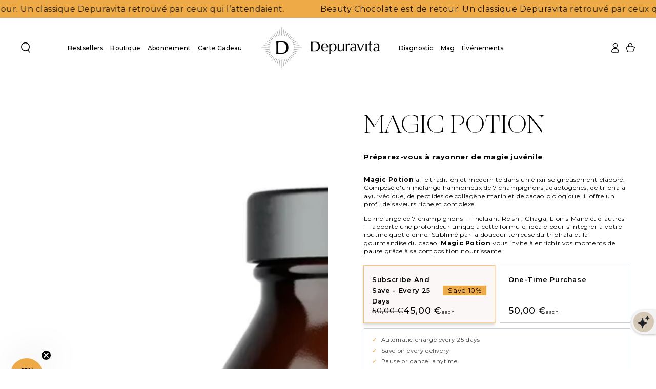

--- FILE ---
content_type: text/html; charset=utf-8
request_url: https://depuravita.com/fr/products/magic-potion
body_size: 76794
content:
<!doctype html>
<html class="no-js" lang="fr">
  <head>
	<!-- Added by AVADA SEO Suite -->
	

	<!-- /Added by AVADA SEO Suite -->
    <meta charset="utf-8">
    <meta http-equiv="X-UA-Compatible" content="IE=edge">
    <meta name="viewport" content="width=device-width,initial-scale=1">
    <meta name="theme-color" content="">
    <link rel="canonical" href="https://depuravita.com/fr/products/magic-potion">
    <link rel="preconnect" href="https://cdn.shopify.com" crossorigin><link rel="icon" type="image/png" href="//depuravita.com/cdn/shop/files/favicon_depuravita.jpg?crop=center&height=32&v=1685742550&width=32"><link rel="preconnect" href="https://fonts.shopifycdn.com" crossorigin><title>
      Potion magique | Mélange de collagène marin et de cacao avec adaptogènes
 &ndash; Depuravita</title><meta name="description" content="Découvrez la magie de Magic Potion, un mélange de cacao infusé de peptides de collagène marin, de champignons chaga et d&#39;adaptogènes. Devenez dynamique et jeune avec l&#39;élixir de la nature !">

<meta property="og:site_name" content="Depuravita">
<meta property="og:url" content="https://depuravita.com/fr/products/magic-potion">
<meta property="og:title" content="Potion magique | Mélange de collagène marin et de cacao avec adaptogènes">
<meta property="og:type" content="product">
<meta property="og:description" content="Découvrez la magie de Magic Potion, un mélange de cacao infusé de peptides de collagène marin, de champignons chaga et d&#39;adaptogènes. Devenez dynamique et jeune avec l&#39;élixir de la nature !"><meta property="og:image" content="http://depuravita.com/cdn/shop/files/depuravita-magic-potion.jpg?v=1762046756">
  <meta property="og:image:secure_url" content="https://depuravita.com/cdn/shop/files/depuravita-magic-potion.jpg?v=1762046756">
  <meta property="og:image:width" content="1300">
  <meta property="og:image:height" content="1735"><meta property="og:price:amount" content="50.00">
  <meta property="og:price:currency" content="EUR"><meta name="twitter:card" content="summary_large_image">
<meta name="twitter:title" content="Potion magique | Mélange de collagène marin et de cacao avec adaptogènes">
<meta name="twitter:description" content="Découvrez la magie de Magic Potion, un mélange de cacao infusé de peptides de collagène marin, de champignons chaga et d&#39;adaptogènes. Devenez dynamique et jeune avec l&#39;élixir de la nature !">


    <script src="//depuravita.com/cdn/shop/t/53/assets/vendor-v4.js" defer="defer"></script>
    <script src="//depuravita.com/cdn/shop/t/53/assets/pubsub.js?v=104623417541739052901750428401" defer="defer"></script>
    <script src="//depuravita.com/cdn/shop/t/53/assets/global.js?v=140560699383711648641762178444" defer="defer"></script>
    <script crossorigin="anonymous" src="//depuravita.com/cdn/shop/t/53/assets/modules-basis.js?v=4896871204473627001750428394" defer="defer"></script>

    <script>window.performance && window.performance.mark && window.performance.mark('shopify.content_for_header.start');</script><meta name="google-site-verification" content="AtuG2pyFskcnt4aLGV7m8pVj-r702YmXJv9I1gmdYUs">
<meta name="google-site-verification" content="RtjVbfHMNqpI5Ea723zFYJozKJFdlGRDH_2eVqNbAq4">
<meta name="facebook-domain-verification" content="360d02zrf7j681gwym51267t0bskz2">
<meta id="shopify-digital-wallet" name="shopify-digital-wallet" content="/8625748/digital_wallets/dialog">
<meta name="shopify-checkout-api-token" content="4ec1021155ac790229264c4f7ebdd222">
<meta id="in-context-paypal-metadata" data-shop-id="8625748" data-venmo-supported="false" data-environment="production" data-locale="fr_FR" data-paypal-v4="true" data-currency="EUR">
<link rel="alternate" hreflang="x-default" href="https://depuravita.com/products/magic-potion">
<link rel="alternate" hreflang="en" href="https://depuravita.com/products/magic-potion">
<link rel="alternate" hreflang="fr" href="https://depuravita.com/fr/products/magic-potion">
<link rel="alternate" hreflang="it" href="https://depuravita.com/it/products/magic-potion">
<link rel="alternate" hreflang="en-AD" href="https://depuravita.com/en-int/products/magic-potion">
<link rel="alternate" hreflang="it-AD" href="https://depuravita.com/it-int/products/magic-potion">
<link rel="alternate" hreflang="en-AE" href="https://depuravita.com/en-int/products/magic-potion">
<link rel="alternate" hreflang="it-AE" href="https://depuravita.com/it-int/products/magic-potion">
<link rel="alternate" hreflang="en-AL" href="https://depuravita.com/en-int/products/magic-potion">
<link rel="alternate" hreflang="it-AL" href="https://depuravita.com/it-int/products/magic-potion">
<link rel="alternate" hreflang="en-AM" href="https://depuravita.com/en-int/products/magic-potion">
<link rel="alternate" hreflang="it-AM" href="https://depuravita.com/it-int/products/magic-potion">
<link rel="alternate" hreflang="en-AX" href="https://depuravita.com/en-int/products/magic-potion">
<link rel="alternate" hreflang="it-AX" href="https://depuravita.com/it-int/products/magic-potion">
<link rel="alternate" hreflang="en-BA" href="https://depuravita.com/en-int/products/magic-potion">
<link rel="alternate" hreflang="it-BA" href="https://depuravita.com/it-int/products/magic-potion">
<link rel="alternate" hreflang="en-BY" href="https://depuravita.com/en-int/products/magic-potion">
<link rel="alternate" hreflang="it-BY" href="https://depuravita.com/it-int/products/magic-potion">
<link rel="alternate" hreflang="en-CH" href="https://depuravita.com/en-int/products/magic-potion">
<link rel="alternate" hreflang="it-CH" href="https://depuravita.com/it-int/products/magic-potion">
<link rel="alternate" hreflang="en-CN" href="https://depuravita.com/en-int/products/magic-potion">
<link rel="alternate" hreflang="it-CN" href="https://depuravita.com/it-int/products/magic-potion">
<link rel="alternate" hreflang="en-FO" href="https://depuravita.com/en-int/products/magic-potion">
<link rel="alternate" hreflang="it-FO" href="https://depuravita.com/it-int/products/magic-potion">
<link rel="alternate" hreflang="en-GE" href="https://depuravita.com/en-int/products/magic-potion">
<link rel="alternate" hreflang="it-GE" href="https://depuravita.com/it-int/products/magic-potion">
<link rel="alternate" hreflang="en-GG" href="https://depuravita.com/en-int/products/magic-potion">
<link rel="alternate" hreflang="it-GG" href="https://depuravita.com/it-int/products/magic-potion">
<link rel="alternate" hreflang="en-GI" href="https://depuravita.com/en-int/products/magic-potion">
<link rel="alternate" hreflang="it-GI" href="https://depuravita.com/it-int/products/magic-potion">
<link rel="alternate" hreflang="en-GL" href="https://depuravita.com/en-int/products/magic-potion">
<link rel="alternate" hreflang="it-GL" href="https://depuravita.com/it-int/products/magic-potion">
<link rel="alternate" hreflang="en-HK" href="https://depuravita.com/en-int/products/magic-potion">
<link rel="alternate" hreflang="it-HK" href="https://depuravita.com/it-int/products/magic-potion">
<link rel="alternate" hreflang="en-IM" href="https://depuravita.com/en-int/products/magic-potion">
<link rel="alternate" hreflang="it-IM" href="https://depuravita.com/it-int/products/magic-potion">
<link rel="alternate" hreflang="en-IN" href="https://depuravita.com/en-int/products/magic-potion">
<link rel="alternate" hreflang="it-IN" href="https://depuravita.com/it-int/products/magic-potion">
<link rel="alternate" hreflang="en-IS" href="https://depuravita.com/en-int/products/magic-potion">
<link rel="alternate" hreflang="it-IS" href="https://depuravita.com/it-int/products/magic-potion">
<link rel="alternate" hreflang="en-JE" href="https://depuravita.com/en-int/products/magic-potion">
<link rel="alternate" hreflang="it-JE" href="https://depuravita.com/it-int/products/magic-potion">
<link rel="alternate" hreflang="en-JP" href="https://depuravita.com/en-int/products/magic-potion">
<link rel="alternate" hreflang="it-JP" href="https://depuravita.com/it-int/products/magic-potion">
<link rel="alternate" hreflang="en-KR" href="https://depuravita.com/en-int/products/magic-potion">
<link rel="alternate" hreflang="it-KR" href="https://depuravita.com/it-int/products/magic-potion">
<link rel="alternate" hreflang="en-LI" href="https://depuravita.com/en-int/products/magic-potion">
<link rel="alternate" hreflang="it-LI" href="https://depuravita.com/it-int/products/magic-potion">
<link rel="alternate" hreflang="en-MC" href="https://depuravita.com/en-int/products/magic-potion">
<link rel="alternate" hreflang="it-MC" href="https://depuravita.com/it-int/products/magic-potion">
<link rel="alternate" hreflang="en-MD" href="https://depuravita.com/en-int/products/magic-potion">
<link rel="alternate" hreflang="it-MD" href="https://depuravita.com/it-int/products/magic-potion">
<link rel="alternate" hreflang="en-ME" href="https://depuravita.com/en-int/products/magic-potion">
<link rel="alternate" hreflang="it-ME" href="https://depuravita.com/it-int/products/magic-potion">
<link rel="alternate" hreflang="en-MK" href="https://depuravita.com/en-int/products/magic-potion">
<link rel="alternate" hreflang="it-MK" href="https://depuravita.com/it-int/products/magic-potion">
<link rel="alternate" hreflang="en-MQ" href="https://depuravita.com/en-int/products/magic-potion">
<link rel="alternate" hreflang="it-MQ" href="https://depuravita.com/it-int/products/magic-potion">
<link rel="alternate" hreflang="en-NC" href="https://depuravita.com/en-int/products/magic-potion">
<link rel="alternate" hreflang="it-NC" href="https://depuravita.com/it-int/products/magic-potion">
<link rel="alternate" hreflang="en-NO" href="https://depuravita.com/en-int/products/magic-potion">
<link rel="alternate" hreflang="it-NO" href="https://depuravita.com/it-int/products/magic-potion">
<link rel="alternate" hreflang="en-RE" href="https://depuravita.com/en-int/products/magic-potion">
<link rel="alternate" hreflang="it-RE" href="https://depuravita.com/it-int/products/magic-potion">
<link rel="alternate" hreflang="en-RS" href="https://depuravita.com/en-int/products/magic-potion">
<link rel="alternate" hreflang="it-RS" href="https://depuravita.com/it-int/products/magic-potion">
<link rel="alternate" hreflang="en-SJ" href="https://depuravita.com/en-int/products/magic-potion">
<link rel="alternate" hreflang="it-SJ" href="https://depuravita.com/it-int/products/magic-potion">
<link rel="alternate" hreflang="en-SM" href="https://depuravita.com/en-int/products/magic-potion">
<link rel="alternate" hreflang="it-SM" href="https://depuravita.com/it-int/products/magic-potion">
<link rel="alternate" hreflang="en-TR" href="https://depuravita.com/en-int/products/magic-potion">
<link rel="alternate" hreflang="it-TR" href="https://depuravita.com/it-int/products/magic-potion">
<link rel="alternate" hreflang="en-UA" href="https://depuravita.com/en-int/products/magic-potion">
<link rel="alternate" hreflang="it-UA" href="https://depuravita.com/it-int/products/magic-potion">
<link rel="alternate" hreflang="en-VA" href="https://depuravita.com/en-int/products/magic-potion">
<link rel="alternate" hreflang="it-VA" href="https://depuravita.com/it-int/products/magic-potion">
<link rel="alternate" hreflang="en-WF" href="https://depuravita.com/en-int/products/magic-potion">
<link rel="alternate" hreflang="it-WF" href="https://depuravita.com/it-int/products/magic-potion">
<link rel="alternate" hreflang="en-XK" href="https://depuravita.com/en-int/products/magic-potion">
<link rel="alternate" hreflang="it-XK" href="https://depuravita.com/it-int/products/magic-potion">
<link rel="alternate" hreflang="en-YT" href="https://depuravita.com/en-int/products/magic-potion">
<link rel="alternate" hreflang="it-YT" href="https://depuravita.com/it-int/products/magic-potion">
<link rel="alternate" hreflang="en-AT" href="https://depuravita.com/en-eu/products/magic-potion">
<link rel="alternate" hreflang="it-AT" href="https://depuravita.com/it-eu/products/magic-potion">
<link rel="alternate" hreflang="en-BE" href="https://depuravita.com/en-eu/products/magic-potion">
<link rel="alternate" hreflang="it-BE" href="https://depuravita.com/it-eu/products/magic-potion">
<link rel="alternate" hreflang="en-BG" href="https://depuravita.com/en-eu/products/magic-potion">
<link rel="alternate" hreflang="it-BG" href="https://depuravita.com/it-eu/products/magic-potion">
<link rel="alternate" hreflang="en-HR" href="https://depuravita.com/en-eu/products/magic-potion">
<link rel="alternate" hreflang="it-HR" href="https://depuravita.com/it-eu/products/magic-potion">
<link rel="alternate" hreflang="en-CY" href="https://depuravita.com/en-eu/products/magic-potion">
<link rel="alternate" hreflang="it-CY" href="https://depuravita.com/it-eu/products/magic-potion">
<link rel="alternate" hreflang="en-CZ" href="https://depuravita.com/en-eu/products/magic-potion">
<link rel="alternate" hreflang="it-CZ" href="https://depuravita.com/it-eu/products/magic-potion">
<link rel="alternate" hreflang="en-DK" href="https://depuravita.com/en-eu/products/magic-potion">
<link rel="alternate" hreflang="it-DK" href="https://depuravita.com/it-eu/products/magic-potion">
<link rel="alternate" hreflang="en-EE" href="https://depuravita.com/en-eu/products/magic-potion">
<link rel="alternate" hreflang="it-EE" href="https://depuravita.com/it-eu/products/magic-potion">
<link rel="alternate" hreflang="en-FI" href="https://depuravita.com/en-eu/products/magic-potion">
<link rel="alternate" hreflang="it-FI" href="https://depuravita.com/it-eu/products/magic-potion">
<link rel="alternate" hreflang="en-DE" href="https://depuravita.com/en-eu/products/magic-potion">
<link rel="alternate" hreflang="it-DE" href="https://depuravita.com/it-eu/products/magic-potion">
<link rel="alternate" hreflang="en-GR" href="https://depuravita.com/en-eu/products/magic-potion">
<link rel="alternate" hreflang="it-GR" href="https://depuravita.com/it-eu/products/magic-potion">
<link rel="alternate" hreflang="en-HU" href="https://depuravita.com/en-eu/products/magic-potion">
<link rel="alternate" hreflang="it-HU" href="https://depuravita.com/it-eu/products/magic-potion">
<link rel="alternate" hreflang="en-IE" href="https://depuravita.com/en-eu/products/magic-potion">
<link rel="alternate" hreflang="it-IE" href="https://depuravita.com/it-eu/products/magic-potion">
<link rel="alternate" hreflang="en-LV" href="https://depuravita.com/en-eu/products/magic-potion">
<link rel="alternate" hreflang="it-LV" href="https://depuravita.com/it-eu/products/magic-potion">
<link rel="alternate" hreflang="en-LT" href="https://depuravita.com/en-eu/products/magic-potion">
<link rel="alternate" hreflang="it-LT" href="https://depuravita.com/it-eu/products/magic-potion">
<link rel="alternate" hreflang="en-LU" href="https://depuravita.com/en-eu/products/magic-potion">
<link rel="alternate" hreflang="it-LU" href="https://depuravita.com/it-eu/products/magic-potion">
<link rel="alternate" hreflang="en-MT" href="https://depuravita.com/en-eu/products/magic-potion">
<link rel="alternate" hreflang="it-MT" href="https://depuravita.com/it-eu/products/magic-potion">
<link rel="alternate" hreflang="en-NL" href="https://depuravita.com/en-eu/products/magic-potion">
<link rel="alternate" hreflang="it-NL" href="https://depuravita.com/it-eu/products/magic-potion">
<link rel="alternate" hreflang="en-PL" href="https://depuravita.com/en-eu/products/magic-potion">
<link rel="alternate" hreflang="it-PL" href="https://depuravita.com/it-eu/products/magic-potion">
<link rel="alternate" hreflang="en-PT" href="https://depuravita.com/en-eu/products/magic-potion">
<link rel="alternate" hreflang="it-PT" href="https://depuravita.com/it-eu/products/magic-potion">
<link rel="alternate" hreflang="en-RO" href="https://depuravita.com/en-eu/products/magic-potion">
<link rel="alternate" hreflang="it-RO" href="https://depuravita.com/it-eu/products/magic-potion">
<link rel="alternate" hreflang="en-SK" href="https://depuravita.com/en-eu/products/magic-potion">
<link rel="alternate" hreflang="it-SK" href="https://depuravita.com/it-eu/products/magic-potion">
<link rel="alternate" hreflang="en-SI" href="https://depuravita.com/en-eu/products/magic-potion">
<link rel="alternate" hreflang="it-SI" href="https://depuravita.com/it-eu/products/magic-potion">
<link rel="alternate" hreflang="en-ES" href="https://depuravita.com/en-eu/products/magic-potion">
<link rel="alternate" hreflang="it-ES" href="https://depuravita.com/it-eu/products/magic-potion">
<link rel="alternate" hreflang="en-SE" href="https://depuravita.com/en-eu/products/magic-potion">
<link rel="alternate" hreflang="it-SE" href="https://depuravita.com/it-eu/products/magic-potion">
<link rel="alternate" hreflang="it-IT" href="https://depuravita.com/it-it/products/magic-potion">
<link rel="alternate" hreflang="en-IT" href="https://depuravita.com/en-it/products/magic-potion">
<link rel="alternate" type="application/json+oembed" href="https://depuravita.com/fr/products/magic-potion.oembed">
<script async="async" src="/checkouts/internal/preloads.js?locale=fr-FR"></script>
<script id="apple-pay-shop-capabilities" type="application/json">{"shopId":8625748,"countryCode":"FR","currencyCode":"EUR","merchantCapabilities":["supports3DS"],"merchantId":"gid:\/\/shopify\/Shop\/8625748","merchantName":"Depuravita","requiredBillingContactFields":["postalAddress","email","phone"],"requiredShippingContactFields":["postalAddress","email","phone"],"shippingType":"shipping","supportedNetworks":["visa","masterCard","amex","maestro"],"total":{"type":"pending","label":"Depuravita","amount":"1.00"},"shopifyPaymentsEnabled":true,"supportsSubscriptions":true}</script>
<script id="shopify-features" type="application/json">{"accessToken":"4ec1021155ac790229264c4f7ebdd222","betas":["rich-media-storefront-analytics"],"domain":"depuravita.com","predictiveSearch":true,"shopId":8625748,"locale":"fr"}</script>
<script>var Shopify = Shopify || {};
Shopify.shop = "depuravita.myshopify.com";
Shopify.locale = "fr";
Shopify.currency = {"active":"EUR","rate":"1.0"};
Shopify.country = "FR";
Shopify.theme = {"name":"Be Yours 7.2.2 - Oct 29.25","id":182169534801,"schema_name":"Be Yours","schema_version":"7.2.2","theme_store_id":1399,"role":"main"};
Shopify.theme.handle = "null";
Shopify.theme.style = {"id":null,"handle":null};
Shopify.cdnHost = "depuravita.com/cdn";
Shopify.routes = Shopify.routes || {};
Shopify.routes.root = "/fr/";</script>
<script type="module">!function(o){(o.Shopify=o.Shopify||{}).modules=!0}(window);</script>
<script>!function(o){function n(){var o=[];function n(){o.push(Array.prototype.slice.apply(arguments))}return n.q=o,n}var t=o.Shopify=o.Shopify||{};t.loadFeatures=n(),t.autoloadFeatures=n()}(window);</script>
<script id="shop-js-analytics" type="application/json">{"pageType":"product"}</script>
<script defer="defer" async type="module" src="//depuravita.com/cdn/shopifycloud/shop-js/modules/v2/client.init-shop-cart-sync_CfnabTz1.fr.esm.js"></script>
<script defer="defer" async type="module" src="//depuravita.com/cdn/shopifycloud/shop-js/modules/v2/chunk.common_1HJ87NEU.esm.js"></script>
<script defer="defer" async type="module" src="//depuravita.com/cdn/shopifycloud/shop-js/modules/v2/chunk.modal_BHK_cQfO.esm.js"></script>
<script type="module">
  await import("//depuravita.com/cdn/shopifycloud/shop-js/modules/v2/client.init-shop-cart-sync_CfnabTz1.fr.esm.js");
await import("//depuravita.com/cdn/shopifycloud/shop-js/modules/v2/chunk.common_1HJ87NEU.esm.js");
await import("//depuravita.com/cdn/shopifycloud/shop-js/modules/v2/chunk.modal_BHK_cQfO.esm.js");

  window.Shopify.SignInWithShop?.initShopCartSync?.({"fedCMEnabled":true,"windoidEnabled":true});

</script>
<script>(function() {
  var isLoaded = false;
  function asyncLoad() {
    if (isLoaded) return;
    isLoaded = true;
    var urls = ["https:\/\/pc-quiz.s3.us-east-2.amazonaws.com\/current\/quiz-loader.min.js?shop=depuravita.myshopify.com","https:\/\/s3.eu-west-1.amazonaws.com\/production-klarna-il-shopify-osm\/0b7fe7c4a98ef8166eeafee767bc667686567a25\/depuravita.myshopify.com-1760421721090.js?shop=depuravita.myshopify.com"];
    for (var i = 0; i < urls.length; i++) {
      var s = document.createElement('script');
      s.type = 'text/javascript';
      s.async = true;
      s.src = urls[i];
      var x = document.getElementsByTagName('script')[0];
      x.parentNode.insertBefore(s, x);
    }
  };
  if(window.attachEvent) {
    window.attachEvent('onload', asyncLoad);
  } else {
    window.addEventListener('load', asyncLoad, false);
  }
})();</script>
<script id="__st">var __st={"a":8625748,"offset":3600,"reqid":"6c0b7ffc-8cb2-4be7-9647-9d7716552b36-1769622810","pageurl":"depuravita.com\/fr\/products\/magic-potion","u":"99699ffd74cd","p":"product","rtyp":"product","rid":4754515099726};</script>
<script>window.ShopifyPaypalV4VisibilityTracking = true;</script>
<script id="captcha-bootstrap">!function(){'use strict';const t='contact',e='account',n='new_comment',o=[[t,t],['blogs',n],['comments',n],[t,'customer']],c=[[e,'customer_login'],[e,'guest_login'],[e,'recover_customer_password'],[e,'create_customer']],r=t=>t.map((([t,e])=>`form[action*='/${t}']:not([data-nocaptcha='true']) input[name='form_type'][value='${e}']`)).join(','),a=t=>()=>t?[...document.querySelectorAll(t)].map((t=>t.form)):[];function s(){const t=[...o],e=r(t);return a(e)}const i='password',u='form_key',d=['recaptcha-v3-token','g-recaptcha-response','h-captcha-response',i],f=()=>{try{return window.sessionStorage}catch{return}},m='__shopify_v',_=t=>t.elements[u];function p(t,e,n=!1){try{const o=window.sessionStorage,c=JSON.parse(o.getItem(e)),{data:r}=function(t){const{data:e,action:n}=t;return t[m]||n?{data:e,action:n}:{data:t,action:n}}(c);for(const[e,n]of Object.entries(r))t.elements[e]&&(t.elements[e].value=n);n&&o.removeItem(e)}catch(o){console.error('form repopulation failed',{error:o})}}const l='form_type',E='cptcha';function T(t){t.dataset[E]=!0}const w=window,h=w.document,L='Shopify',v='ce_forms',y='captcha';let A=!1;((t,e)=>{const n=(g='f06e6c50-85a8-45c8-87d0-21a2b65856fe',I='https://cdn.shopify.com/shopifycloud/storefront-forms-hcaptcha/ce_storefront_forms_captcha_hcaptcha.v1.5.2.iife.js',D={infoText:'Protégé par hCaptcha',privacyText:'Confidentialité',termsText:'Conditions'},(t,e,n)=>{const o=w[L][v],c=o.bindForm;if(c)return c(t,g,e,D).then(n);var r;o.q.push([[t,g,e,D],n]),r=I,A||(h.body.append(Object.assign(h.createElement('script'),{id:'captcha-provider',async:!0,src:r})),A=!0)});var g,I,D;w[L]=w[L]||{},w[L][v]=w[L][v]||{},w[L][v].q=[],w[L][y]=w[L][y]||{},w[L][y].protect=function(t,e){n(t,void 0,e),T(t)},Object.freeze(w[L][y]),function(t,e,n,w,h,L){const[v,y,A,g]=function(t,e,n){const i=e?o:[],u=t?c:[],d=[...i,...u],f=r(d),m=r(i),_=r(d.filter((([t,e])=>n.includes(e))));return[a(f),a(m),a(_),s()]}(w,h,L),I=t=>{const e=t.target;return e instanceof HTMLFormElement?e:e&&e.form},D=t=>v().includes(t);t.addEventListener('submit',(t=>{const e=I(t);if(!e)return;const n=D(e)&&!e.dataset.hcaptchaBound&&!e.dataset.recaptchaBound,o=_(e),c=g().includes(e)&&(!o||!o.value);(n||c)&&t.preventDefault(),c&&!n&&(function(t){try{if(!f())return;!function(t){const e=f();if(!e)return;const n=_(t);if(!n)return;const o=n.value;o&&e.removeItem(o)}(t);const e=Array.from(Array(32),(()=>Math.random().toString(36)[2])).join('');!function(t,e){_(t)||t.append(Object.assign(document.createElement('input'),{type:'hidden',name:u})),t.elements[u].value=e}(t,e),function(t,e){const n=f();if(!n)return;const o=[...t.querySelectorAll(`input[type='${i}']`)].map((({name:t})=>t)),c=[...d,...o],r={};for(const[a,s]of new FormData(t).entries())c.includes(a)||(r[a]=s);n.setItem(e,JSON.stringify({[m]:1,action:t.action,data:r}))}(t,e)}catch(e){console.error('failed to persist form',e)}}(e),e.submit())}));const S=(t,e)=>{t&&!t.dataset[E]&&(n(t,e.some((e=>e===t))),T(t))};for(const o of['focusin','change'])t.addEventListener(o,(t=>{const e=I(t);D(e)&&S(e,y())}));const B=e.get('form_key'),M=e.get(l),P=B&&M;t.addEventListener('DOMContentLoaded',(()=>{const t=y();if(P)for(const e of t)e.elements[l].value===M&&p(e,B);[...new Set([...A(),...v().filter((t=>'true'===t.dataset.shopifyCaptcha))])].forEach((e=>S(e,t)))}))}(h,new URLSearchParams(w.location.search),n,t,e,['guest_login'])})(!0,!0)}();</script>
<script integrity="sha256-4kQ18oKyAcykRKYeNunJcIwy7WH5gtpwJnB7kiuLZ1E=" data-source-attribution="shopify.loadfeatures" defer="defer" src="//depuravita.com/cdn/shopifycloud/storefront/assets/storefront/load_feature-a0a9edcb.js" crossorigin="anonymous"></script>
<script data-source-attribution="shopify.dynamic_checkout.dynamic.init">var Shopify=Shopify||{};Shopify.PaymentButton=Shopify.PaymentButton||{isStorefrontPortableWallets:!0,init:function(){window.Shopify.PaymentButton.init=function(){};var t=document.createElement("script");t.src="https://depuravita.com/cdn/shopifycloud/portable-wallets/latest/portable-wallets.fr.js",t.type="module",document.head.appendChild(t)}};
</script>
<script data-source-attribution="shopify.dynamic_checkout.buyer_consent">
  function portableWalletsHideBuyerConsent(e){var t=document.getElementById("shopify-buyer-consent"),n=document.getElementById("shopify-subscription-policy-button");t&&n&&(t.classList.add("hidden"),t.setAttribute("aria-hidden","true"),n.removeEventListener("click",e))}function portableWalletsShowBuyerConsent(e){var t=document.getElementById("shopify-buyer-consent"),n=document.getElementById("shopify-subscription-policy-button");t&&n&&(t.classList.remove("hidden"),t.removeAttribute("aria-hidden"),n.addEventListener("click",e))}window.Shopify?.PaymentButton&&(window.Shopify.PaymentButton.hideBuyerConsent=portableWalletsHideBuyerConsent,window.Shopify.PaymentButton.showBuyerConsent=portableWalletsShowBuyerConsent);
</script>
<script data-source-attribution="shopify.dynamic_checkout.cart.bootstrap">document.addEventListener("DOMContentLoaded",(function(){function t(){return document.querySelector("shopify-accelerated-checkout-cart, shopify-accelerated-checkout")}if(t())Shopify.PaymentButton.init();else{new MutationObserver((function(e,n){t()&&(Shopify.PaymentButton.init(),n.disconnect())})).observe(document.body,{childList:!0,subtree:!0})}}));
</script>
<script id='scb4127' type='text/javascript' async='' src='https://depuravita.com/cdn/shopifycloud/privacy-banner/storefront-banner.js'></script><link id="shopify-accelerated-checkout-styles" rel="stylesheet" media="screen" href="https://depuravita.com/cdn/shopifycloud/portable-wallets/latest/accelerated-checkout-backwards-compat.css" crossorigin="anonymous">
<style id="shopify-accelerated-checkout-cart">
        #shopify-buyer-consent {
  margin-top: 1em;
  display: inline-block;
  width: 100%;
}

#shopify-buyer-consent.hidden {
  display: none;
}

#shopify-subscription-policy-button {
  background: none;
  border: none;
  padding: 0;
  text-decoration: underline;
  font-size: inherit;
  cursor: pointer;
}

#shopify-subscription-policy-button::before {
  box-shadow: none;
}

      </style>
<script id="sections-script" data-sections="header" defer="defer" src="//depuravita.com/cdn/shop/t/53/compiled_assets/scripts.js?v=9186"></script>
<script>window.performance && window.performance.mark && window.performance.mark('shopify.content_for_header.end');</script>
<style data-shopify>@font-face {
  font-family: Montserrat;
  font-weight: 400;
  font-style: normal;
  font-display: swap;
  src: url("//depuravita.com/cdn/fonts/montserrat/montserrat_n4.81949fa0ac9fd2021e16436151e8eaa539321637.woff2") format("woff2"),
       url("//depuravita.com/cdn/fonts/montserrat/montserrat_n4.a6c632ca7b62da89c3594789ba828388aac693fe.woff") format("woff");
}

  @font-face {
  font-family: Montserrat;
  font-weight: 600;
  font-style: normal;
  font-display: swap;
  src: url("//depuravita.com/cdn/fonts/montserrat/montserrat_n6.1326b3e84230700ef15b3a29fb520639977513e0.woff2") format("woff2"),
       url("//depuravita.com/cdn/fonts/montserrat/montserrat_n6.652f051080eb14192330daceed8cd53dfdc5ead9.woff") format("woff");
}

  @font-face {
  font-family: Montserrat;
  font-weight: 400;
  font-style: italic;
  font-display: swap;
  src: url("//depuravita.com/cdn/fonts/montserrat/montserrat_i4.5a4ea298b4789e064f62a29aafc18d41f09ae59b.woff2") format("woff2"),
       url("//depuravita.com/cdn/fonts/montserrat/montserrat_i4.072b5869c5e0ed5b9d2021e4c2af132e16681ad2.woff") format("woff");
}

  @font-face {
  font-family: Montserrat;
  font-weight: 600;
  font-style: italic;
  font-display: swap;
  src: url("//depuravita.com/cdn/fonts/montserrat/montserrat_i6.e90155dd2f004112a61c0322d66d1f59dadfa84b.woff2") format("woff2"),
       url("//depuravita.com/cdn/fonts/montserrat/montserrat_i6.41470518d8e9d7f1bcdd29a447c2397e5393943f.woff") format("woff");
}

  @font-face {
  font-family: Cormorant;
  font-weight: 400;
  font-style: normal;
  font-display: swap;
  src: url("//depuravita.com/cdn/fonts/cormorant/cormorant_n4.bd66e8e0031690b46374315bd1c15a17a8dcd450.woff2") format("woff2"),
       url("//depuravita.com/cdn/fonts/cormorant/cormorant_n4.e5604516683cb4cc166c001f2ff5f387255e3b45.woff") format("woff");
}

  @font-face {
  font-family: Cormorant;
  font-weight: 600;
  font-style: normal;
  font-display: swap;
  src: url("//depuravita.com/cdn/fonts/cormorant/cormorant_n6.3930e9d27a43e1a6bc5a2b0efe8fe595cfa3bda5.woff2") format("woff2"),
       url("//depuravita.com/cdn/fonts/cormorant/cormorant_n6.f8314ab02a47b4a38ed5c78b31e8d1963c1cbe87.woff") format("woff");
}


  :root {
    --font-body-family: Montserrat, sans-serif;
    --font-body-style: normal;
    --font-body-weight: 400;

    --font-heading-family: Cormorant, serif;
    --font-heading-style: normal;
    --font-heading-weight: 400;

    --font-body-scale: 1.0;
    --font-heading-scale: 1.0;

    --font-navigation-family: var(--font-heading-family);
    --font-navigation-size: 12px;
    --font-navigation-weight: var(--font-heading-weight);
    --font-button-family: var(--font-body-family);
    --font-button-size: 12px;
    --font-button-baseline: 0rem;
    --font-price-family: var(--font-heading-family);
    --font-price-scale: var(--font-heading-scale);

    --color-base-text: 0, 0, 0;
    --color-base-background: 255, 255, 255;
    --color-base-solid-button-labels: 33, 35, 38;
    --color-base-outline-button-labels: 26, 27, 24;
    --color-base-accent: 237, 170, 71;
    --color-base-heading: 0, 0, 0;
    --color-base-border: 210, 213, 217;
    --color-placeholder: 243, 243, 243;
    --color-overlay: 33, 35, 38;
    --color-keyboard-focus: 135, 173, 245;
    --color-shadow: 168, 232, 226;
    --shadow-opacity: 1;

    --color-background-dark: 235, 235, 235;
    --color-price: #1a1b18;
    --color-sale-price: #edaa47;
    --color-sale-badge-background: #edaa47;
    --color-reviews: #ffb503;
    --color-critical: #d72c0d;
    --color-success: #008060;
    --color-highlight: 187, 255, 0;

    --payment-terms-background-color: #ffffff;
    --page-width: 160rem;
    --page-width-margin: 0rem;

    --card-color-scheme: var(--color-placeholder);
    --card-text-alignment: left;
    --card-flex-alignment: flex-left;
    --card-image-padding: 0px;
    --card-border-width: 0px;
    --card-radius: 0px;
    --card-shadow-horizontal-offset: 0px;
    --card-shadow-vertical-offset: 0px;
    
    --button-radius: 0px;
    --button-border-width: 0px;
    --button-shadow-horizontal-offset: 0px;
    --button-shadow-vertical-offset: 0px;

    --spacing-sections-desktop: 0px;
    --spacing-sections-mobile: 0px;

    --gradient-free-ship-progress: linear-gradient(325deg,#F9423A 0,#F1E04D 100%);
    --gradient-free-ship-complete: linear-gradient(325deg, #049cff 0, #35ee7a 100%);
  }

  *,
  *::before,
  *::after {
    box-sizing: inherit;
  }

  html {
    box-sizing: border-box;
    font-size: calc(var(--font-body-scale) * 62.5%);
    height: 100%;
  }

  body {
    min-height: 100%;
    margin: 0;
    font-size: 1.5rem;
    letter-spacing: 0.06rem;
    line-height: calc(1 + 0.8 / var(--font-body-scale));
    font-family: var(--font-body-family);
    font-style: var(--font-body-style);
    font-weight: var(--font-body-weight);
  }

  @media screen and (min-width: 750px) {
    body {
      font-size: 1.6rem;
    }
  }</style><svg viewBox="0 0 122 53" fill="none" style="display:none;"><defs><path id="hlCircle" d="M119.429 6.64904C100.715 1.62868 55.3088 -4.62247 23.3966 10.5358C-8.5157 25.694 0.331084 39.5052 9.60732 45.0305C18.8835 50.5558 53.0434 57.468 96.7751 45.0305C111.541 40.8309 135.673 24.379 109.087 13.4508C105.147 11.8313 93.2293 8.5924 77.0761 8.5924" stroke="currentColor" stroke-linecap="round" stroke-linejoin="round"></path></defs></svg><link href="//depuravita.com/cdn/shop/t/53/assets/base.css?v=12842984223211589571761898897" rel="stylesheet" type="text/css" media="all" /><link href="//depuravita.com/cdn/shop/t/53/assets/custom.css?v=20270935107135780871750428379" rel="stylesheet" type="text/css" media="all" /><link rel="stylesheet" href="//depuravita.com/cdn/shop/t/53/assets/apps.css?v=58555770612562691921750428326" media="print" fetchpriority="low" onload="this.media='all'"><link rel="preload" as="font" href="//depuravita.com/cdn/fonts/montserrat/montserrat_n4.81949fa0ac9fd2021e16436151e8eaa539321637.woff2" type="font/woff2" crossorigin><link rel="preload" as="font" href="//depuravita.com/cdn/fonts/cormorant/cormorant_n4.bd66e8e0031690b46374315bd1c15a17a8dcd450.woff2" type="font/woff2" crossorigin><link rel="stylesheet" href="//depuravita.com/cdn/shop/t/53/assets/component-predictive-search.css?v=94320327991181004901750428360" media="print" onload="this.media='all'"><link rel="stylesheet" href="//depuravita.com/cdn/shop/t/53/assets/component-quick-view.css?v=74011563189484492361750428367" media="print" onload="this.media='all'"><link rel="stylesheet" href="//depuravita.com/cdn/shop/t/53/assets/component-color-swatches.css?v=9330494655392753921750428343" media="print" onload="this.media='all'"><script>
  document.documentElement.classList.replace('no-js', 'js');

  window.theme = window.theme || {};

  theme.routes = {
    root_url: '/fr',
    cart_url: '/fr/cart',
    cart_add_url: '/fr/cart/add',
    cart_change_url: '/fr/cart/change',
    cart_update_url: '/fr/cart/update',
    search_url: '/fr/search',
    predictive_search_url: '/fr/search/suggest'
  };

  theme.modules = {
    scrollsnap: '//depuravita.com/cdn/shop/t/53/assets/scrollsnap.js?v=170600829773392310311750428405'
  }

  theme.cartStrings = {
    error: `Il y a une erreur lors de la mise à jour de votre panier. Veuillez réessayer.`,
    quantityError: `Vous pouvez uniquement ajouter [quantity] de cet élément à votre panier.`
  };

  theme.variantStrings = {
    addToCart: `Ajouter au panier`,
    soldOut: `Épuisé`,
    unavailable: `Indisponible`,
    preOrder: `Pré-commande`
  };

  theme.accessibilityStrings = {
    imageAvailable: `Image [index] est maintenant disponible dans la vue galerie`,
    shareSuccess: `Lien copié dans le presse-papier!`
  }

  theme.dateStrings = {
    d: `J`,
    day: `Jour`,
    days: `Jours`,
    hour: `Heure`,
    hours: `Heures`,
    minute: `Min`,
    minutes: `Mins`,
    second: `Sec`,
    seconds: `Secs`
  };theme.shopSettings = {
    moneyFormat: "\u0026euro;{{amount}}",
    isoCode: "EUR",
    cartDrawer: true,
    currencyCode: true,
    giftwrapRate: 'product'
  };

  theme.settings = {
    themeName: 'Be Yours',
    themeVersion: '7.2.2',
    agencyId: ''
  };

  /*! (c) Andrea Giammarchi @webreflection ISC */
  !function(){"use strict";var e=function(e,t){var n=function(e){for(var t=0,n=e.length;t<n;t++)r(e[t])},r=function(e){var t=e.target,n=e.attributeName,r=e.oldValue;t.attributeChangedCallback(n,r,t.getAttribute(n))};return function(o,a){var l=o.constructor.observedAttributes;return l&&e(a).then((function(){new t(n).observe(o,{attributes:!0,attributeOldValue:!0,attributeFilter:l});for(var e=0,a=l.length;e<a;e++)o.hasAttribute(l[e])&&r({target:o,attributeName:l[e],oldValue:null})})),o}};function t(e,t){(null==t||t>e.length)&&(t=e.length);for(var n=0,r=new Array(t);n<t;n++)r[n]=e[n];return r}function n(e,n){var r="undefined"!=typeof Symbol&&e[Symbol.iterator]||e["@@iterator"];if(!r){if(Array.isArray(e)||(r=function(e,n){if(e){if("string"==typeof e)return t(e,n);var r=Object.prototype.toString.call(e).slice(8,-1);return"Object"===r&&e.constructor&&(r=e.constructor.name),"Map"===r||"Set"===r?Array.from(e):"Arguments"===r||/^(?:Ui|I)nt(?:8|16|32)(?:Clamped)?Array$/.test(r)?t(e,n):void 0}}(e))||n&&e&&"number"==typeof e.length){r&&(e=r);var o=0,a=function(){};return{s:a,n:function(){return o>=e.length?{done:!0}:{done:!1,value:e[o++]}},e:function(e){throw e},f:a}}throw new TypeError("Invalid attempt to iterate non-iterable instance.\nIn order to be iterable, non-array objects must have a [Symbol.iterator]() method.")}var l,i=!0,u=!1;return{s:function(){r=r.call(e)},n:function(){var e=r.next();return i=e.done,e},e:function(e){u=!0,l=e},f:function(){try{i||null==r.return||r.return()}finally{if(u)throw l}}}}
  /*! (c) Andrea Giammarchi - ISC */var r=!0,o=!1,a="querySelectorAll",l="querySelectorAll",i=self,u=i.document,c=i.Element,s=i.MutationObserver,f=i.Set,d=i.WeakMap,h=function(e){return l in e},v=[].filter,g=function(e){var t=new d,i=function(n,r){var o;if(r)for(var a,l=function(e){return e.matches||e.webkitMatchesSelector||e.msMatchesSelector}(n),i=0,u=p.length;i<u;i++)l.call(n,a=p[i])&&(t.has(n)||t.set(n,new f),(o=t.get(n)).has(a)||(o.add(a),e.handle(n,r,a)));else t.has(n)&&(o=t.get(n),t.delete(n),o.forEach((function(t){e.handle(n,r,t)})))},g=function(e){for(var t=!(arguments.length>1&&void 0!==arguments[1])||arguments[1],n=0,r=e.length;n<r;n++)i(e[n],t)},p=e.query,y=e.root||u,m=function(e){var t=arguments.length>1&&void 0!==arguments[1]?arguments[1]:document,l=arguments.length>2&&void 0!==arguments[2]?arguments[2]:MutationObserver,i=arguments.length>3&&void 0!==arguments[3]?arguments[3]:["*"],u=function t(o,l,i,u,c,s){var f,d=n(o);try{for(d.s();!(f=d.n()).done;){var h=f.value;(s||a in h)&&(c?i.has(h)||(i.add(h),u.delete(h),e(h,c)):u.has(h)||(u.add(h),i.delete(h),e(h,c)),s||t(h[a](l),l,i,u,c,r))}}catch(e){d.e(e)}finally{d.f()}},c=new l((function(e){if(i.length){var t,a=i.join(","),l=new Set,c=new Set,s=n(e);try{for(s.s();!(t=s.n()).done;){var f=t.value,d=f.addedNodes,h=f.removedNodes;u(h,a,l,c,o,o),u(d,a,l,c,r,o)}}catch(e){s.e(e)}finally{s.f()}}})),s=c.observe;return(c.observe=function(e){return s.call(c,e,{subtree:r,childList:r})})(t),c}(i,y,s,p),b=c.prototype.attachShadow;return b&&(c.prototype.attachShadow=function(e){var t=b.call(this,e);return m.observe(t),t}),p.length&&g(y[l](p)),{drop:function(e){for(var n=0,r=e.length;n<r;n++)t.delete(e[n])},flush:function(){for(var e=m.takeRecords(),t=0,n=e.length;t<n;t++)g(v.call(e[t].removedNodes,h),!1),g(v.call(e[t].addedNodes,h),!0)},observer:m,parse:g}},p=self,y=p.document,m=p.Map,b=p.MutationObserver,w=p.Object,E=p.Set,S=p.WeakMap,A=p.Element,M=p.HTMLElement,O=p.Node,N=p.Error,C=p.TypeError,T=p.Reflect,q=w.defineProperty,I=w.keys,D=w.getOwnPropertyNames,L=w.setPrototypeOf,P=!self.customElements,k=function(e){for(var t=I(e),n=[],r=t.length,o=0;o<r;o++)n[o]=e[t[o]],delete e[t[o]];return function(){for(var o=0;o<r;o++)e[t[o]]=n[o]}};if(P){var x=function(){var e=this.constructor;if(!$.has(e))throw new C("Illegal constructor");var t=$.get(e);if(W)return z(W,t);var n=H.call(y,t);return z(L(n,e.prototype),t)},H=y.createElement,$=new m,_=new m,j=new m,R=new m,V=[],U=g({query:V,handle:function(e,t,n){var r=j.get(n);if(t&&!r.isPrototypeOf(e)){var o=k(e);W=L(e,r);try{new r.constructor}finally{W=null,o()}}var a="".concat(t?"":"dis","connectedCallback");a in r&&e[a]()}}).parse,W=null,F=function(e){if(!_.has(e)){var t,n=new Promise((function(e){t=e}));_.set(e,{$:n,_:t})}return _.get(e).$},z=e(F,b);q(self,"customElements",{configurable:!0,value:{define:function(e,t){if(R.has(e))throw new N('the name "'.concat(e,'" has already been used with this registry'));$.set(t,e),j.set(e,t.prototype),R.set(e,t),V.push(e),F(e).then((function(){U(y.querySelectorAll(e))})),_.get(e)._(t)},get:function(e){return R.get(e)},whenDefined:F}}),q(x.prototype=M.prototype,"constructor",{value:x}),q(self,"HTMLElement",{configurable:!0,value:x}),q(y,"createElement",{configurable:!0,value:function(e,t){var n=t&&t.is,r=n?R.get(n):R.get(e);return r?new r:H.call(y,e)}}),"isConnected"in O.prototype||q(O.prototype,"isConnected",{configurable:!0,get:function(){return!(this.ownerDocument.compareDocumentPosition(this)&this.DOCUMENT_POSITION_DISCONNECTED)}})}else if(P=!self.customElements.get("extends-li"))try{var B=function e(){return self.Reflect.construct(HTMLLIElement,[],e)};B.prototype=HTMLLIElement.prototype;var G="extends-li";self.customElements.define("extends-li",B,{extends:"li"}),P=y.createElement("li",{is:G}).outerHTML.indexOf(G)<0;var J=self.customElements,K=J.get,Q=J.whenDefined;q(self.customElements,"whenDefined",{configurable:!0,value:function(e){var t=this;return Q.call(this,e).then((function(n){return n||K.call(t,e)}))}})}catch(e){}if(P){var X=function(e){var t=ae.get(e);ve(t.querySelectorAll(this),e.isConnected)},Y=self.customElements,Z=y.createElement,ee=Y.define,te=Y.get,ne=Y.upgrade,re=T||{construct:function(e){return e.call(this)}},oe=re.construct,ae=new S,le=new E,ie=new m,ue=new m,ce=new m,se=new m,fe=[],de=[],he=function(e){return se.get(e)||te.call(Y,e)},ve=g({query:de,handle:function(e,t,n){var r=ce.get(n);if(t&&!r.isPrototypeOf(e)){var o=k(e);be=L(e,r);try{new r.constructor}finally{be=null,o()}}var a="".concat(t?"":"dis","connectedCallback");a in r&&e[a]()}}).parse,ge=g({query:fe,handle:function(e,t){ae.has(e)&&(t?le.add(e):le.delete(e),de.length&&X.call(de,e))}}).parse,pe=A.prototype.attachShadow;pe&&(A.prototype.attachShadow=function(e){var t=pe.call(this,e);return ae.set(this,t),t});var ye=function(e){if(!ue.has(e)){var t,n=new Promise((function(e){t=e}));ue.set(e,{$:n,_:t})}return ue.get(e).$},me=e(ye,b),be=null;D(self).filter((function(e){return/^HTML.*Element$/.test(e)})).forEach((function(e){var t=self[e];function n(){var e=this.constructor;if(!ie.has(e))throw new C("Illegal constructor");var n=ie.get(e),r=n.is,o=n.tag;if(r){if(be)return me(be,r);var a=Z.call(y,o);return a.setAttribute("is",r),me(L(a,e.prototype),r)}return oe.call(this,t,[],e)}q(n.prototype=t.prototype,"constructor",{value:n}),q(self,e,{value:n})})),q(y,"createElement",{configurable:!0,value:function(e,t){var n=t&&t.is;if(n){var r=se.get(n);if(r&&ie.get(r).tag===e)return new r}var o=Z.call(y,e);return n&&o.setAttribute("is",n),o}}),q(Y,"get",{configurable:!0,value:he}),q(Y,"whenDefined",{configurable:!0,value:ye}),q(Y,"upgrade",{configurable:!0,value:function(e){var t=e.getAttribute("is");if(t){var n=se.get(t);if(n)return void me(L(e,n.prototype),t)}ne.call(Y,e)}}),q(Y,"define",{configurable:!0,value:function(e,t,n){if(he(e))throw new N("'".concat(e,"' has already been defined as a custom element"));var r,o=n&&n.extends;ie.set(t,o?{is:e,tag:o}:{is:"",tag:e}),o?(r="".concat(o,'[is="').concat(e,'"]'),ce.set(r,t.prototype),se.set(e,t),de.push(r)):(ee.apply(Y,arguments),fe.push(r=e)),ye(e).then((function(){o?(ve(y.querySelectorAll(r)),le.forEach(X,[r])):ge(y.querySelectorAll(r))})),ue.get(e)._(t)}})}}();
</script>
<script>(function(w,d,s,l,i){w[l]=w[l]||[];w[l].push({'gtm.start':
new Date().getTime(),event:'gtm.js'});var f=d.getElementsByTagName(s)[0],
j=d.createElement(s),dl=l!='dataLayer'?'&l='+l:'';j.async=true;j.src=
'https://www.googletagmanager.com/gtm.js?id='+i+dl;f.parentNode.insertBefore(j,f);
})(window,document,'script','dataLayer','GTM-KZBNZJZP');</script>
<script type="text/javascript">
  var _learnq = _learnq || [];
  _learnq.push(['account', 'LXv6PP']);

  (function () {
    var b = document.createElement('script'); b.type = 'text/javascript'; b.async = true;
    b.src = 'https://a.klaviyo.com/media/js/learnmarklet.js';
    var a = document.getElementsByTagName('script')[0]; a.parentNode.insertBefore(b, a);
  })();
</script>
<!-- BEGIN app block: shopify://apps/avada-seo-suite/blocks/avada-seo/15507c6e-1aa3-45d3-b698-7e175e033440 --><script>
  window.AVADA_SEO_ENABLED = true;
</script><!-- BEGIN app snippet: avada-broken-link-manager --><!-- END app snippet --><!-- BEGIN app snippet: avada-seo-site --><!-- END app snippet --><!-- BEGIN app snippet: avada-robot-onpage --><!-- Avada SEO Robot Onpage -->












<!-- END app snippet --><!-- BEGIN app snippet: avada-frequently-asked-questions -->







<!-- END app snippet --><!-- BEGIN app snippet: avada-custom-css --> <!-- BEGIN Avada SEO custom CSS END -->


<!-- END Avada SEO custom CSS END -->
<!-- END app snippet --><!-- BEGIN app snippet: avada-loading --><style>
  @keyframes avada-rotate {
    0% { transform: rotate(0); }
    100% { transform: rotate(360deg); }
  }

  @keyframes avada-fade-out {
    0% { opacity: 1; visibility: visible; }
    100% { opacity: 0; visibility: hidden; }
  }

  .Avada-LoadingScreen {
    display: none;
    width: 100%;
    height: 100vh;
    top: 0;
    position: fixed;
    z-index: 9999;
    display: flex;
    align-items: center;
    justify-content: center;
  
    background-image: url();
    background-position: center;
    background-size: cover;
    background-repeat: no-repeat;
  
  }

  .Avada-LoadingScreen svg {
    animation: avada-rotate 1s linear infinite;
    width: px;
    height: px;
  }
</style>
<script>
  const themeId = Shopify.theme.id;
  const loadingSettingsValue = null;
  const loadingType = loadingSettingsValue?.loadingType;
  function renderLoading() {
    new MutationObserver((mutations, observer) => {
      if (document.body) {
        observer.disconnect();
        const loadingDiv = document.createElement('div');
        loadingDiv.className = 'Avada-LoadingScreen';
        if(loadingType === 'custom_logo' || loadingType === 'favicon_logo') {
          const srcLoadingImage = loadingSettingsValue?.customLogoThemeIds[themeId] || '';
          if(srcLoadingImage) {
            loadingDiv.innerHTML = `
            <img alt="Avada logo"  height="600px" loading="eager" fetchpriority="high"
              src="${srcLoadingImage}&width=600"
              width="600px" />
              `
          }
        }
        if(loadingType === 'circle') {
          loadingDiv.innerHTML = `
        <svg viewBox="0 0 40 40" fill="none" xmlns="http://www.w3.org/2000/svg">
          <path d="M20 3.75C11.0254 3.75 3.75 11.0254 3.75 20C3.75 21.0355 2.91053 21.875 1.875 21.875C0.839475 21.875 0 21.0355 0 20C0 8.9543 8.9543 0 20 0C31.0457 0 40 8.9543 40 20C40 31.0457 31.0457 40 20 40C18.9645 40 18.125 39.1605 18.125 38.125C18.125 37.0895 18.9645 36.25 20 36.25C28.9748 36.25 36.25 28.9748 36.25 20C36.25 11.0254 28.9748 3.75 20 3.75Z" fill=""/>
        </svg>
      `;
        }

        document.body.insertBefore(loadingDiv, document.body.firstChild || null);
        const e = '';
        const t = '';
        const o = 'first' === t;
        const a = sessionStorage.getItem('isShowLoadingAvada');
        const n = document.querySelector('.Avada-LoadingScreen');
        if (a && o) return (n.style.display = 'none');
        n.style.display = 'flex';
        const i = document.body;
        i.style.overflow = 'hidden';
        const l = () => {
          i.style.overflow = 'auto';
          n.style.animation = 'avada-fade-out 1s ease-out forwards';
          setTimeout(() => {
            n.style.display = 'none';
          }, 1000);
        };
        if ((o && !a && sessionStorage.setItem('isShowLoadingAvada', true), 'duration_auto' === e)) {
          window.onload = function() {
            l();
          };
          return;
        }
        setTimeout(() => {
          l();
        }, 1000 * e);
      }
    }).observe(document.documentElement, { childList: true, subtree: true });
  };
  function isNullish(value) {
    return value === null || value === undefined;
  }
  const themeIds = '';
  const themeIdsArray = themeIds ? themeIds.split(',') : [];

  if(!isNullish(themeIds) && themeIdsArray.includes(themeId.toString()) && loadingSettingsValue?.enabled) {
    renderLoading();
  }

  if(isNullish(loadingSettingsValue?.themeIds) && loadingSettingsValue?.enabled) {
    renderLoading();
  }
</script>
<!-- END app snippet --><!-- BEGIN app snippet: avada-seo-social-post --><!-- END app snippet -->
<!-- END app block --><!-- BEGIN app block: shopify://apps/blockify-fraud-filter/blocks/app_embed/2e3e0ba5-0e70-447a-9ec5-3bf76b5ef12e --> 
 
 
    <script>
        window.blockifyShopIdentifier = "depuravita.myshopify.com";
        window.ipBlockerMetafields = "{\"showOverlayByPass\":false,\"disableSpyExtensions\":false,\"blockUnknownBots\":false,\"activeApp\":true,\"blockByMetafield\":true,\"visitorAnalytic\":false,\"showWatermark\":true,\"token\":\"eyJhbGciOiJIUzI1NiIsInR5cCI6IkpXVCJ9.eyJzaG9wIjoiZGVwdXJhdml0YS5teXNob3BpZnkuY29tIiwiaWF0IjoxNzYzMjgyNzAzfQ.TZWTrZWZ_yj3OYwQOTGDnF3erEOnAjPyajmwza46smg\"}";
        window.blockifyRules = "{\"whitelist\":[],\"blacklist\":[]}";
        window.ipblockerBlockTemplate = "{\"customCss\":\"#blockify---container{--bg-blockify: #fff;position:relative}#blockify---container::after{content:'';position:absolute;inset:0;background-repeat:no-repeat !important;background-size:cover !important;background:var(--bg-blockify);z-index:0}#blockify---container #blockify---container__inner{display:flex;flex-direction:column;align-items:center;position:relative;z-index:1}#blockify---container #blockify---container__inner #blockify-block-content{display:flex;flex-direction:column;align-items:center;text-align:center}#blockify---container #blockify---container__inner #blockify-block-content #blockify-block-superTitle{display:none !important}#blockify---container #blockify---container__inner #blockify-block-content #blockify-block-title{font-size:313%;font-weight:bold;margin-top:1em}@media only screen and (min-width: 768px) and (max-width: 1199px){#blockify---container #blockify---container__inner #blockify-block-content #blockify-block-title{font-size:188%}}@media only screen and (max-width: 767px){#blockify---container #blockify---container__inner #blockify-block-content #blockify-block-title{font-size:107%}}#blockify---container #blockify---container__inner #blockify-block-content #blockify-block-description{font-size:125%;margin:1.5em;line-height:1.5}@media only screen and (min-width: 768px) and (max-width: 1199px){#blockify---container #blockify---container__inner #blockify-block-content #blockify-block-description{font-size:88%}}@media only screen and (max-width: 767px){#blockify---container #blockify---container__inner #blockify-block-content #blockify-block-description{font-size:107%}}#blockify---container #blockify---container__inner #blockify-block-content #blockify-block-description #blockify-block-text-blink{display:none !important}#blockify---container #blockify---container__inner #blockify-logo-block-image{position:relative;width:400px;height:auto;max-height:300px}@media only screen and (max-width: 767px){#blockify---container #blockify---container__inner #blockify-logo-block-image{width:200px}}#blockify---container #blockify---container__inner #blockify-logo-block-image::before{content:'';display:block;padding-bottom:56.2%}#blockify---container #blockify---container__inner #blockify-logo-block-image img{position:absolute;top:0;left:0;width:100%;height:100%;object-fit:contain}\\n\",\"logoImage\":{\"active\":true,\"value\":\"https:\/\/storage.synctrack.io\/megamind-fraud\/assets\/default-thumbnail.png\",\"altText\":\"Red octagonal stop sign with a black hand symbol in the center, indicating a warning or prohibition\"},\"superTitle\":{\"active\":false,\"text\":\"403\",\"color\":\"#899df1\"},\"title\":{\"active\":true,\"text\":\"Access Denied\",\"color\":\"#000\"},\"description\":{\"active\":true,\"text\":\"The site owner may have set restrictions that prevent you from accessing the site. Please contact the site owner for access.\",\"color\":\"#000\"},\"background\":{\"active\":true,\"value\":\"#fff\",\"type\":\"1\",\"colorFrom\":null,\"colorTo\":null}}";

        
            window.blockifyProductCollections = [652203524433,402333335787,277082210492,648422785361,277083127996,277082374332,602141131089,659714343249,645796528465,277082800316];
        
    </script>
<link href="https://cdn.shopify.com/extensions/019bf87f-ce60-72e9-ba30-9a88fa4020b9/blockify-shopify-290/assets/blockify-embed.min.js" as="script" type="text/javascript" rel="preload"><link href="https://cdn.shopify.com/extensions/019bf87f-ce60-72e9-ba30-9a88fa4020b9/blockify-shopify-290/assets/prevent-bypass-script.min.js" as="script" type="text/javascript" rel="preload">
<script type="text/javascript">
    window.blockifyBaseUrl = 'https://fraud.blockifyapp.com/s/api';
    window.blockifyPublicUrl = 'https://fraud.blockifyapp.com/s/api/public';
    window.bucketUrl = 'https://storage.synctrack.io/megamind-fraud';
    window.storefrontApiUrl  = 'https://fraud.blockifyapp.com/p/api';
</script>
<script type="text/javascript">
  window.blockifyChecking = true;
</script>
<script id="blockifyScriptByPass" type="text/javascript" src=https://cdn.shopify.com/extensions/019bf87f-ce60-72e9-ba30-9a88fa4020b9/blockify-shopify-290/assets/prevent-bypass-script.min.js async></script>
<script id="blockifyScriptTag" type="text/javascript" src=https://cdn.shopify.com/extensions/019bf87f-ce60-72e9-ba30-9a88fa4020b9/blockify-shopify-290/assets/blockify-embed.min.js async></script>


<!-- END app block --><!-- BEGIN app block: shopify://apps/judge-me-reviews/blocks/judgeme_core/61ccd3b1-a9f2-4160-9fe9-4fec8413e5d8 --><!-- Start of Judge.me Core -->






<link rel="dns-prefetch" href="https://cdnwidget.judge.me">
<link rel="dns-prefetch" href="https://cdn.judge.me">
<link rel="dns-prefetch" href="https://cdn1.judge.me">
<link rel="dns-prefetch" href="https://api.judge.me">

<script data-cfasync='false' class='jdgm-settings-script'>window.jdgmSettings={"pagination":5,"disable_web_reviews":false,"badge_no_review_text":"Aucun avis","badge_n_reviews_text":"{{ n }} avis","badge_star_color":"#EDAA47","hide_badge_preview_if_no_reviews":true,"badge_hide_text":false,"enforce_center_preview_badge":false,"widget_title":"Avis Clients","widget_open_form_text":"Écrire un avis","widget_close_form_text":"Annuler l'avis","widget_refresh_page_text":"Actualiser la page","widget_summary_text":"Basé sur {{ number_of_reviews }} avis","widget_no_review_text":"Soyez le premier à écrire un avis","widget_name_field_text":"Nom d'affichage","widget_verified_name_field_text":"Nom vérifié (public)","widget_name_placeholder_text":"Nom d'affichage","widget_required_field_error_text":"Ce champ est obligatoire.","widget_email_field_text":"Adresse email","widget_verified_email_field_text":"Email vérifié (privé, ne peut pas être modifié)","widget_email_placeholder_text":"Votre adresse email","widget_email_field_error_text":"Veuillez entrer une adresse email valide.","widget_rating_field_text":"Évaluation","widget_review_title_field_text":"Titre de l'avis","widget_review_title_placeholder_text":"Donnez un titre à votre avis","widget_review_body_field_text":"Contenu de l'avis","widget_review_body_placeholder_text":"Commencez à écrire ici...","widget_pictures_field_text":"Photo/Vidéo (facultatif)","widget_submit_review_text":"Soumettre l'avis","widget_submit_verified_review_text":"Soumettre un avis vérifié","widget_submit_success_msg_with_auto_publish":"Merci ! Veuillez actualiser la page dans quelques instants pour voir votre avis. Vous pouvez supprimer ou modifier votre avis en vous connectant à \u003ca href='https://judge.me/login' target='_blank' rel='nofollow noopener'\u003eJudge.me\u003c/a\u003e","widget_submit_success_msg_no_auto_publish":"Merci ! Votre avis sera publié dès qu'il sera approuvé par l'administrateur de la boutique. Vous pouvez supprimer ou modifier votre avis en vous connectant à \u003ca href='https://judge.me/login' target='_blank' rel='nofollow noopener'\u003eJudge.me\u003c/a\u003e","widget_show_default_reviews_out_of_total_text":"Affichage de {{ n_reviews_shown }} sur {{ n_reviews }} avis.","widget_show_all_link_text":"Tout afficher","widget_show_less_link_text":"Afficher moins","widget_author_said_text":"{{ reviewer_name }} a dit :","widget_days_text":"il y a {{ n }} jour/jours","widget_weeks_text":"il y a {{ n }} semaine/semaines","widget_months_text":"il y a {{ n }} mois","widget_years_text":"il y a {{ n }} an/ans","widget_yesterday_text":"Hier","widget_today_text":"Aujourd'hui","widget_replied_text":"\u003e\u003e {{ shop_name }} a répondu :","widget_read_more_text":"Lire plus","widget_reviewer_name_as_initial":"","widget_rating_filter_color":"#fbcd0a","widget_rating_filter_see_all_text":"Voir tous les avis","widget_sorting_most_recent_text":"Plus récents","widget_sorting_highest_rating_text":"Meilleures notes","widget_sorting_lowest_rating_text":"Notes les plus basses","widget_sorting_with_pictures_text":"Uniquement les photos","widget_sorting_most_helpful_text":"Plus utiles","widget_open_question_form_text":"Poser une question","widget_reviews_subtab_text":"Avis","widget_questions_subtab_text":"Questions","widget_question_label_text":"Question","widget_answer_label_text":"Réponse","widget_question_placeholder_text":"Écrivez votre question ici","widget_submit_question_text":"Soumettre la question","widget_question_submit_success_text":"Merci pour votre question ! Nous vous notifierons dès qu'elle aura une réponse.","widget_star_color":"#EDAA47","verified_badge_text":"Vérifié","verified_badge_bg_color":"","verified_badge_text_color":"","verified_badge_placement":"left-of-reviewer-name","widget_review_max_height":"","widget_hide_border":false,"widget_social_share":false,"widget_thumb":false,"widget_review_location_show":false,"widget_location_format":"","all_reviews_include_out_of_store_products":true,"all_reviews_out_of_store_text":"(hors boutique)","all_reviews_pagination":100,"all_reviews_product_name_prefix_text":"à propos de","enable_review_pictures":true,"enable_question_anwser":false,"widget_theme":"default","review_date_format":"mm/dd/yyyy","default_sort_method":"most-recent","widget_product_reviews_subtab_text":"Avis Produits","widget_shop_reviews_subtab_text":"Avis Boutique","widget_other_products_reviews_text":"Avis pour d'autres produits","widget_store_reviews_subtab_text":"Avis de la boutique","widget_no_store_reviews_text":"Cette boutique n'a pas encore reçu d'avis","widget_web_restriction_product_reviews_text":"Ce produit n'a pas encore reçu d'avis","widget_no_items_text":"Aucun élément trouvé","widget_show_more_text":"Afficher plus","widget_write_a_store_review_text":"Écrire un avis sur la boutique","widget_other_languages_heading":"Avis dans d'autres langues","widget_translate_review_text":"Traduire l'avis en {{ language }}","widget_translating_review_text":"Traduction en cours...","widget_show_original_translation_text":"Afficher l'original ({{ language }})","widget_translate_review_failed_text":"Impossible de traduire cet avis.","widget_translate_review_retry_text":"Réessayer","widget_translate_review_try_again_later_text":"Réessayez plus tard","show_product_url_for_grouped_product":false,"widget_sorting_pictures_first_text":"Photos en premier","show_pictures_on_all_rev_page_mobile":false,"show_pictures_on_all_rev_page_desktop":false,"floating_tab_hide_mobile_install_preference":false,"floating_tab_button_name":"★ Avis","floating_tab_title":"Laissons nos clients parler pour nous","floating_tab_button_color":"","floating_tab_button_background_color":"","floating_tab_url":"","floating_tab_url_enabled":false,"floating_tab_tab_style":"text","all_reviews_text_badge_text":"Les clients nous notent {{ shop.metafields.judgeme.all_reviews_rating | round: 1 }}/5 basé sur {{ shop.metafields.judgeme.all_reviews_count }} avis.","all_reviews_text_badge_text_branded_style":"{{ shop.metafields.judgeme.all_reviews_rating | round: 1 }} sur 5 étoiles basé sur {{ shop.metafields.judgeme.all_reviews_count }} avis","is_all_reviews_text_badge_a_link":false,"show_stars_for_all_reviews_text_badge":false,"all_reviews_text_badge_url":"","all_reviews_text_style":"branded","all_reviews_text_color_style":"judgeme_brand_color","all_reviews_text_color":"#108474","all_reviews_text_show_jm_brand":false,"featured_carousel_show_header":true,"featured_carousel_title":"Laissons nos clients parler pour nous","testimonials_carousel_title":"Les clients nous disent","videos_carousel_title":"Histoire de clients réels","cards_carousel_title":"Les clients nous disent","featured_carousel_count_text":"sur {{ n }} avis","featured_carousel_add_link_to_all_reviews_page":false,"featured_carousel_url":"","featured_carousel_show_images":true,"featured_carousel_autoslide_interval":5,"featured_carousel_arrows_on_the_sides":false,"featured_carousel_height":250,"featured_carousel_width":80,"featured_carousel_image_size":0,"featured_carousel_image_height":250,"featured_carousel_arrow_color":"#eeeeee","verified_count_badge_style":"branded","verified_count_badge_orientation":"horizontal","verified_count_badge_color_style":"judgeme_brand_color","verified_count_badge_color":"#108474","is_verified_count_badge_a_link":false,"verified_count_badge_url":"","verified_count_badge_show_jm_brand":true,"widget_rating_preset_default":5,"widget_first_sub_tab":"product-reviews","widget_show_histogram":true,"widget_histogram_use_custom_color":false,"widget_pagination_use_custom_color":false,"widget_star_use_custom_color":false,"widget_verified_badge_use_custom_color":false,"widget_write_review_use_custom_color":false,"picture_reminder_submit_button":"Télécharger des photos","enable_review_videos":false,"mute_video_by_default":false,"widget_sorting_videos_first_text":"Vidéos en premier","widget_review_pending_text":"En attente","featured_carousel_items_for_large_screen":3,"social_share_options_order":"Facebook,Twitter","remove_microdata_snippet":true,"disable_json_ld":false,"enable_json_ld_products":false,"preview_badge_show_question_text":false,"preview_badge_no_question_text":"Aucune question","preview_badge_n_question_text":"{{ number_of_questions }} question/questions","qa_badge_show_icon":false,"qa_badge_position":"same-row","remove_judgeme_branding":true,"widget_add_search_bar":false,"widget_search_bar_placeholder":"Recherche","widget_sorting_verified_only_text":"Vérifiés uniquement","featured_carousel_theme":"default","featured_carousel_show_rating":true,"featured_carousel_show_title":true,"featured_carousel_show_body":true,"featured_carousel_show_date":false,"featured_carousel_show_reviewer":true,"featured_carousel_show_product":false,"featured_carousel_header_background_color":"#108474","featured_carousel_header_text_color":"#ffffff","featured_carousel_name_product_separator":"reviewed","featured_carousel_full_star_background":"#108474","featured_carousel_empty_star_background":"#dadada","featured_carousel_vertical_theme_background":"#f9fafb","featured_carousel_verified_badge_enable":true,"featured_carousel_verified_badge_color":"#108474","featured_carousel_border_style":"round","featured_carousel_review_line_length_limit":3,"featured_carousel_more_reviews_button_text":"Lire plus d'avis","featured_carousel_view_product_button_text":"Voir le produit","all_reviews_page_load_reviews_on":"scroll","all_reviews_page_load_more_text":"Charger plus d'avis","disable_fb_tab_reviews":false,"enable_ajax_cdn_cache":false,"widget_advanced_speed_features":5,"widget_public_name_text":"affiché publiquement comme","default_reviewer_name":"John Smith","default_reviewer_name_has_non_latin":true,"widget_reviewer_anonymous":"Anonyme","medals_widget_title":"Médailles d'avis Judge.me","medals_widget_background_color":"#f9fafb","medals_widget_position":"footer_all_pages","medals_widget_border_color":"#f9fafb","medals_widget_verified_text_position":"left","medals_widget_use_monochromatic_version":false,"medals_widget_elements_color":"#108474","show_reviewer_avatar":true,"widget_invalid_yt_video_url_error_text":"Pas une URL de vidéo YouTube","widget_max_length_field_error_text":"Veuillez ne pas dépasser {0} caractères.","widget_show_country_flag":false,"widget_show_collected_via_shop_app":true,"widget_verified_by_shop_badge_style":"light","widget_verified_by_shop_text":"Vérifié par la boutique","widget_show_photo_gallery":false,"widget_load_with_code_splitting":true,"widget_ugc_install_preference":false,"widget_ugc_title":"Fait par nous, partagé par vous","widget_ugc_subtitle":"Taguez-nous pour voir votre photo mise en avant sur notre page","widget_ugc_arrows_color":"#ffffff","widget_ugc_primary_button_text":"Acheter maintenant","widget_ugc_primary_button_background_color":"#108474","widget_ugc_primary_button_text_color":"#ffffff","widget_ugc_primary_button_border_width":"0","widget_ugc_primary_button_border_style":"none","widget_ugc_primary_button_border_color":"#108474","widget_ugc_primary_button_border_radius":"25","widget_ugc_secondary_button_text":"Charger plus","widget_ugc_secondary_button_background_color":"#ffffff","widget_ugc_secondary_button_text_color":"#108474","widget_ugc_secondary_button_border_width":"2","widget_ugc_secondary_button_border_style":"solid","widget_ugc_secondary_button_border_color":"#108474","widget_ugc_secondary_button_border_radius":"25","widget_ugc_reviews_button_text":"Voir les avis","widget_ugc_reviews_button_background_color":"#ffffff","widget_ugc_reviews_button_text_color":"#108474","widget_ugc_reviews_button_border_width":"2","widget_ugc_reviews_button_border_style":"solid","widget_ugc_reviews_button_border_color":"#108474","widget_ugc_reviews_button_border_radius":"25","widget_ugc_reviews_button_link_to":"judgeme-reviews-page","widget_ugc_show_post_date":true,"widget_ugc_max_width":"800","widget_rating_metafield_value_type":true,"widget_primary_color":"#EDAA47","widget_enable_secondary_color":false,"widget_secondary_color":"#edf5f5","widget_summary_average_rating_text":"{{ average_rating }} sur 5","widget_media_grid_title":"Photos \u0026 vidéos clients","widget_media_grid_see_more_text":"Voir plus","widget_round_style":false,"widget_show_product_medals":true,"widget_verified_by_judgeme_text":"Vérifié par Judge.me","widget_show_store_medals":true,"widget_verified_by_judgeme_text_in_store_medals":"Vérifié par Judge.me","widget_media_field_exceed_quantity_message":"Désolé, nous ne pouvons accepter que {{ max_media }} pour un avis.","widget_media_field_exceed_limit_message":"{{ file_name }} est trop volumineux, veuillez sélectionner un {{ media_type }} de moins de {{ size_limit }}MB.","widget_review_submitted_text":"Avis soumis !","widget_question_submitted_text":"Question soumise !","widget_close_form_text_question":"Annuler","widget_write_your_answer_here_text":"Écrivez votre réponse ici","widget_enabled_branded_link":true,"widget_show_collected_by_judgeme":false,"widget_reviewer_name_color":"","widget_write_review_text_color":"","widget_write_review_bg_color":"","widget_collected_by_judgeme_text":"collecté par Judge.me","widget_pagination_type":"standard","widget_load_more_text":"Charger plus","widget_load_more_color":"#108474","widget_full_review_text":"Avis complet","widget_read_more_reviews_text":"Lire plus d'avis","widget_read_questions_text":"Lire les questions","widget_questions_and_answers_text":"Questions \u0026 Réponses","widget_verified_by_text":"Vérifié par","widget_verified_text":"Vérifié","widget_number_of_reviews_text":"{{ number_of_reviews }} avis","widget_back_button_text":"Retour","widget_next_button_text":"Suivant","widget_custom_forms_filter_button":"Filtres","custom_forms_style":"horizontal","widget_show_review_information":false,"how_reviews_are_collected":"Comment les avis sont-ils collectés ?","widget_show_review_keywords":false,"widget_gdpr_statement":"Comment nous utilisons vos données : Nous vous contacterons uniquement à propos de l'avis que vous avez laissé, et seulement si nécessaire. En soumettant votre avis, vous acceptez les \u003ca href='https://judge.me/terms' target='_blank' rel='nofollow noopener'\u003econditions\u003c/a\u003e, la \u003ca href='https://judge.me/privacy' target='_blank' rel='nofollow noopener'\u003epolitique de confidentialité\u003c/a\u003e et les \u003ca href='https://judge.me/content-policy' target='_blank' rel='nofollow noopener'\u003epolitiques de contenu\u003c/a\u003e de Judge.me.","widget_multilingual_sorting_enabled":true,"widget_translate_review_content_enabled":true,"widget_translate_review_content_method":"manual","popup_widget_review_selection":"automatically_with_pictures","popup_widget_round_border_style":true,"popup_widget_show_title":true,"popup_widget_show_body":true,"popup_widget_show_reviewer":false,"popup_widget_show_product":true,"popup_widget_show_pictures":true,"popup_widget_use_review_picture":true,"popup_widget_show_on_home_page":true,"popup_widget_show_on_product_page":true,"popup_widget_show_on_collection_page":true,"popup_widget_show_on_cart_page":true,"popup_widget_position":"bottom_left","popup_widget_first_review_delay":5,"popup_widget_duration":5,"popup_widget_interval":5,"popup_widget_review_count":5,"popup_widget_hide_on_mobile":true,"review_snippet_widget_round_border_style":false,"review_snippet_widget_card_color":"#FFFFFF","review_snippet_widget_slider_arrows_background_color":"#FFFFFF","review_snippet_widget_slider_arrows_color":"#000000","review_snippet_widget_star_color":"#EDAA47","show_product_variant":false,"all_reviews_product_variant_label_text":"Variante : ","widget_show_verified_branding":true,"widget_ai_summary_title":"Les clients disent","widget_ai_summary_disclaimer":"Résumé des avis généré par IA basé sur les avis clients récents","widget_show_ai_summary":false,"widget_show_ai_summary_bg":false,"widget_show_review_title_input":false,"redirect_reviewers_invited_via_email":"external_form","request_store_review_after_product_review":true,"request_review_other_products_in_order":true,"review_form_color_scheme":"default","review_form_corner_style":"square","review_form_star_color":{},"review_form_text_color":"#333333","review_form_background_color":"#ffffff","review_form_field_background_color":"#fafafa","review_form_button_color":{},"review_form_button_text_color":"#ffffff","review_form_modal_overlay_color":"#000000","review_content_screen_title_text":"Comment évalueriez-vous ce produit ?","review_content_introduction_text":"Nous serions ravis que vous partagiez un peu votre expérience.","store_review_form_title_text":"Comment évalueriez-vous cette boutique ?","store_review_form_introduction_text":"Nous serions ravis que vous partagiez un peu votre expérience.","show_review_guidance_text":true,"one_star_review_guidance_text":"Mauvais","five_star_review_guidance_text":"Excellent","customer_information_screen_title_text":"À propos de vous","customer_information_introduction_text":"Veuillez nous en dire plus sur vous.","custom_questions_screen_title_text":"Votre expérience en détail","custom_questions_introduction_text":"Voici quelques questions pour nous aider à mieux comprendre votre expérience.","review_submitted_screen_title_text":"Merci pour votre avis !","review_submitted_screen_thank_you_text":"Nous le traitons et il apparaîtra bientôt dans la boutique.","review_submitted_screen_email_verification_text":"Veuillez confirmer votre email en cliquant sur le lien que nous venons de vous envoyer. Cela nous aide à maintenir des avis authentiques.","review_submitted_request_store_review_text":"Aimeriez-vous partager votre expérience d'achat avec nous ?","review_submitted_review_other_products_text":"Aimeriez-vous évaluer ces produits ?","store_review_screen_title_text":"Voulez-vous partager votre expérience de shopping avec nous ?","store_review_introduction_text":"Nous apprécions votre retour d'expérience et nous l'utilisons pour nous améliorer. Veuillez partager vos pensées ou suggestions.","reviewer_media_screen_title_picture_text":"Partager une photo","reviewer_media_introduction_picture_text":"Téléchargez une photo pour étayer votre avis.","reviewer_media_screen_title_video_text":"Partager une vidéo","reviewer_media_introduction_video_text":"Téléchargez une vidéo pour étayer votre avis.","reviewer_media_screen_title_picture_or_video_text":"Partager une photo ou une vidéo","reviewer_media_introduction_picture_or_video_text":"Téléchargez une photo ou une vidéo pour étayer votre avis.","reviewer_media_youtube_url_text":"Collez votre URL Youtube ici","advanced_settings_next_step_button_text":"Suivant","advanced_settings_close_review_button_text":"Fermer","modal_write_review_flow":true,"write_review_flow_required_text":"Obligatoire","write_review_flow_privacy_message_text":"Nous respectons votre vie privée.","write_review_flow_anonymous_text":"Avis anonyme","write_review_flow_visibility_text":"Ne sera pas visible pour les autres clients.","write_review_flow_multiple_selection_help_text":"Sélectionnez autant que vous le souhaitez","write_review_flow_single_selection_help_text":"Sélectionnez une option","write_review_flow_required_field_error_text":"Ce champ est obligatoire","write_review_flow_invalid_email_error_text":"Veuillez saisir une adresse email valide","write_review_flow_max_length_error_text":"Max. {{ max_length }} caractères.","write_review_flow_media_upload_text":"\u003cb\u003eCliquez pour télécharger\u003c/b\u003e ou glissez-déposez","write_review_flow_gdpr_statement":"Nous vous contacterons uniquement au sujet de votre avis si nécessaire. En soumettant votre avis, vous acceptez nos \u003ca href='https://judge.me/terms' target='_blank' rel='nofollow noopener'\u003econditions d'utilisation\u003c/a\u003e et notre \u003ca href='https://judge.me/privacy' target='_blank' rel='nofollow noopener'\u003epolitique de confidentialité\u003c/a\u003e.","rating_only_reviews_enabled":false,"show_negative_reviews_help_screen":false,"new_review_flow_help_screen_rating_threshold":3,"negative_review_resolution_screen_title_text":"Dites-nous plus","negative_review_resolution_text":"Votre expérience est importante pour nous. S'il y a eu des problèmes avec votre achat, nous sommes là pour vous aider. N'hésitez pas à nous contacter, nous aimerions avoir l'opportunité de corriger les choses.","negative_review_resolution_button_text":"Contactez-nous","negative_review_resolution_proceed_with_review_text":"Laisser un avis","negative_review_resolution_subject":"Problème avec l'achat de {{ shop_name }}.{{ order_name }}","preview_badge_collection_page_install_status":false,"widget_review_custom_css":"","preview_badge_custom_css":"","preview_badge_stars_count":"5-stars","featured_carousel_custom_css":"","floating_tab_custom_css":"","all_reviews_widget_custom_css":"","medals_widget_custom_css":"","verified_badge_custom_css":"","all_reviews_text_custom_css":"","transparency_badges_collected_via_store_invite":false,"transparency_badges_from_another_provider":false,"transparency_badges_collected_from_store_visitor":false,"transparency_badges_collected_by_verified_review_provider":false,"transparency_badges_earned_reward":false,"transparency_badges_collected_via_store_invite_text":"Avis collecté via l'invitation du magasin","transparency_badges_from_another_provider_text":"Avis collecté d'un autre fournisseur","transparency_badges_collected_from_store_visitor_text":"Avis collecté d'un visiteur du magasin","transparency_badges_written_in_google_text":"Avis écrit sur Google","transparency_badges_written_in_etsy_text":"Avis écrit sur Etsy","transparency_badges_written_in_shop_app_text":"Avis écrit sur Shop App","transparency_badges_earned_reward_text":"Avis a gagné une récompense pour une commande future","product_review_widget_per_page":10,"widget_store_review_label_text":"Avis de la boutique","checkout_comment_extension_title_on_product_page":"Customer Comments","checkout_comment_extension_num_latest_comment_show":5,"checkout_comment_extension_format":"name_and_timestamp","checkout_comment_customer_name":"last_initial","checkout_comment_comment_notification":true,"preview_badge_collection_page_install_preference":false,"preview_badge_home_page_install_preference":false,"preview_badge_product_page_install_preference":false,"review_widget_install_preference":"","review_carousel_install_preference":false,"floating_reviews_tab_install_preference":"none","verified_reviews_count_badge_install_preference":false,"all_reviews_text_install_preference":false,"review_widget_best_location":false,"judgeme_medals_install_preference":false,"review_widget_revamp_enabled":false,"review_widget_qna_enabled":false,"review_widget_header_theme":"minimal","review_widget_widget_title_enabled":true,"review_widget_header_text_size":"medium","review_widget_header_text_weight":"regular","review_widget_average_rating_style":"compact","review_widget_bar_chart_enabled":true,"review_widget_bar_chart_type":"numbers","review_widget_bar_chart_style":"standard","review_widget_expanded_media_gallery_enabled":false,"review_widget_reviews_section_theme":"standard","review_widget_image_style":"thumbnails","review_widget_review_image_ratio":"square","review_widget_stars_size":"medium","review_widget_verified_badge":"standard_text","review_widget_review_title_text_size":"medium","review_widget_review_text_size":"medium","review_widget_review_text_length":"medium","review_widget_number_of_columns_desktop":3,"review_widget_carousel_transition_speed":5,"review_widget_custom_questions_answers_display":"always","review_widget_button_text_color":"#FFFFFF","review_widget_text_color":"#000000","review_widget_lighter_text_color":"#7B7B7B","review_widget_corner_styling":"soft","review_widget_review_word_singular":"avis","review_widget_review_word_plural":"avis","review_widget_voting_label":"Utile?","review_widget_shop_reply_label":"Réponse de {{ shop_name }} :","review_widget_filters_title":"Filtres","qna_widget_question_word_singular":"Question","qna_widget_question_word_plural":"Questions","qna_widget_answer_reply_label":"Réponse de {{ answerer_name }} :","qna_content_screen_title_text":"Poser une question sur ce produit","qna_widget_question_required_field_error_text":"Veuillez entrer votre question.","qna_widget_flow_gdpr_statement":"Nous vous contacterons uniquement au sujet de votre question si nécessaire. En soumettant votre question, vous acceptez nos \u003ca href='https://judge.me/terms' target='_blank' rel='nofollow noopener'\u003econditions d'utilisation\u003c/a\u003e et notre \u003ca href='https://judge.me/privacy' target='_blank' rel='nofollow noopener'\u003epolitique de confidentialité\u003c/a\u003e.","qna_widget_question_submitted_text":"Merci pour votre question !","qna_widget_close_form_text_question":"Fermer","qna_widget_question_submit_success_text":"Nous vous enverrons un email lorsque nous répondrons à votre question.","all_reviews_widget_v2025_enabled":false,"all_reviews_widget_v2025_header_theme":"default","all_reviews_widget_v2025_widget_title_enabled":true,"all_reviews_widget_v2025_header_text_size":"medium","all_reviews_widget_v2025_header_text_weight":"regular","all_reviews_widget_v2025_average_rating_style":"compact","all_reviews_widget_v2025_bar_chart_enabled":true,"all_reviews_widget_v2025_bar_chart_type":"numbers","all_reviews_widget_v2025_bar_chart_style":"standard","all_reviews_widget_v2025_expanded_media_gallery_enabled":false,"all_reviews_widget_v2025_show_store_medals":true,"all_reviews_widget_v2025_show_photo_gallery":true,"all_reviews_widget_v2025_show_review_keywords":false,"all_reviews_widget_v2025_show_ai_summary":false,"all_reviews_widget_v2025_show_ai_summary_bg":false,"all_reviews_widget_v2025_add_search_bar":false,"all_reviews_widget_v2025_default_sort_method":"most-recent","all_reviews_widget_v2025_reviews_per_page":10,"all_reviews_widget_v2025_reviews_section_theme":"default","all_reviews_widget_v2025_image_style":"thumbnails","all_reviews_widget_v2025_review_image_ratio":"square","all_reviews_widget_v2025_stars_size":"medium","all_reviews_widget_v2025_verified_badge":"bold_badge","all_reviews_widget_v2025_review_title_text_size":"medium","all_reviews_widget_v2025_review_text_size":"medium","all_reviews_widget_v2025_review_text_length":"medium","all_reviews_widget_v2025_number_of_columns_desktop":3,"all_reviews_widget_v2025_carousel_transition_speed":5,"all_reviews_widget_v2025_custom_questions_answers_display":"always","all_reviews_widget_v2025_show_product_variant":false,"all_reviews_widget_v2025_show_reviewer_avatar":true,"all_reviews_widget_v2025_reviewer_name_as_initial":"","all_reviews_widget_v2025_review_location_show":false,"all_reviews_widget_v2025_location_format":"","all_reviews_widget_v2025_show_country_flag":false,"all_reviews_widget_v2025_verified_by_shop_badge_style":"light","all_reviews_widget_v2025_social_share":false,"all_reviews_widget_v2025_social_share_options_order":"Facebook,Twitter,LinkedIn,Pinterest","all_reviews_widget_v2025_pagination_type":"standard","all_reviews_widget_v2025_button_text_color":"#FFFFFF","all_reviews_widget_v2025_text_color":"#000000","all_reviews_widget_v2025_lighter_text_color":"#7B7B7B","all_reviews_widget_v2025_corner_styling":"soft","all_reviews_widget_v2025_title":"Avis clients","all_reviews_widget_v2025_ai_summary_title":"Les clients disent à propos de cette boutique","all_reviews_widget_v2025_no_review_text":"Soyez le premier à écrire un avis","platform":"shopify","branding_url":"https://app.judge.me/reviews","branding_text":"Powered by Judge.me","locale":"fr","reply_name":"Depuravita","widget_version":"3.0","footer":true,"autopublish":true,"review_dates":true,"enable_custom_form":false,"shop_locale":"en","enable_multi_locales_translations":true,"show_review_title_input":false,"review_verification_email_status":"always","can_be_branded":true,"reply_name_text":"Depuravita"};</script> <style class='jdgm-settings-style'>﻿.jdgm-xx{left:0}:root{--jdgm-primary-color: #EDAA47;--jdgm-secondary-color: rgba(237,170,71,0.1);--jdgm-star-color: #EDAA47;--jdgm-write-review-text-color: white;--jdgm-write-review-bg-color: #EDAA47;--jdgm-paginate-color: #EDAA47;--jdgm-border-radius: 0;--jdgm-reviewer-name-color: #EDAA47}.jdgm-histogram__bar-content{background-color:#EDAA47}.jdgm-rev[data-verified-buyer=true] .jdgm-rev__icon.jdgm-rev__icon:after,.jdgm-rev__buyer-badge.jdgm-rev__buyer-badge{color:white;background-color:#EDAA47}.jdgm-review-widget--small .jdgm-gallery.jdgm-gallery .jdgm-gallery__thumbnail-link:nth-child(8) .jdgm-gallery__thumbnail-wrapper.jdgm-gallery__thumbnail-wrapper:before{content:"Voir plus"}@media only screen and (min-width: 768px){.jdgm-gallery.jdgm-gallery .jdgm-gallery__thumbnail-link:nth-child(8) .jdgm-gallery__thumbnail-wrapper.jdgm-gallery__thumbnail-wrapper:before{content:"Voir plus"}}.jdgm-preview-badge .jdgm-star.jdgm-star{color:#EDAA47}.jdgm-prev-badge[data-average-rating='0.00']{display:none !important}.jdgm-author-all-initials{display:none !important}.jdgm-author-last-initial{display:none !important}.jdgm-rev-widg__title{visibility:hidden}.jdgm-rev-widg__summary-text{visibility:hidden}.jdgm-prev-badge__text{visibility:hidden}.jdgm-rev__prod-link-prefix:before{content:'à propos de'}.jdgm-rev__variant-label:before{content:'Variante : '}.jdgm-rev__out-of-store-text:before{content:'(hors boutique)'}@media only screen and (min-width: 768px){.jdgm-rev__pics .jdgm-rev_all-rev-page-picture-separator,.jdgm-rev__pics .jdgm-rev__product-picture{display:none}}@media only screen and (max-width: 768px){.jdgm-rev__pics .jdgm-rev_all-rev-page-picture-separator,.jdgm-rev__pics .jdgm-rev__product-picture{display:none}}.jdgm-preview-badge[data-template="product"]{display:none !important}.jdgm-preview-badge[data-template="collection"]{display:none !important}.jdgm-preview-badge[data-template="index"]{display:none !important}.jdgm-review-widget[data-from-snippet="true"]{display:none !important}.jdgm-verified-count-badget[data-from-snippet="true"]{display:none !important}.jdgm-carousel-wrapper[data-from-snippet="true"]{display:none !important}.jdgm-all-reviews-text[data-from-snippet="true"]{display:none !important}.jdgm-medals-section[data-from-snippet="true"]{display:none !important}.jdgm-ugc-media-wrapper[data-from-snippet="true"]{display:none !important}.jdgm-rev__transparency-badge[data-badge-type="review_collected_via_store_invitation"]{display:none !important}.jdgm-rev__transparency-badge[data-badge-type="review_collected_from_another_provider"]{display:none !important}.jdgm-rev__transparency-badge[data-badge-type="review_collected_from_store_visitor"]{display:none !important}.jdgm-rev__transparency-badge[data-badge-type="review_written_in_etsy"]{display:none !important}.jdgm-rev__transparency-badge[data-badge-type="review_written_in_google_business"]{display:none !important}.jdgm-rev__transparency-badge[data-badge-type="review_written_in_shop_app"]{display:none !important}.jdgm-rev__transparency-badge[data-badge-type="review_earned_for_future_purchase"]{display:none !important}.jdgm-review-snippet-widget .jdgm-rev-snippet-widget__cards-container .jdgm-rev-snippet-card{border-radius:0px;background:#fff}.jdgm-review-snippet-widget .jdgm-rev-snippet-widget__cards-container .jdgm-rev-snippet-card__rev-rating .jdgm-star{color:#EDAA47}.jdgm-review-snippet-widget .jdgm-rev-snippet-widget__prev-btn,.jdgm-review-snippet-widget .jdgm-rev-snippet-widget__next-btn{border-radius:0px;background:#fff}.jdgm-review-snippet-widget .jdgm-rev-snippet-widget__prev-btn>svg,.jdgm-review-snippet-widget .jdgm-rev-snippet-widget__next-btn>svg{fill:#000}.jdgm-full-rev-modal.rev-snippet-widget .jm-mfp-container .jm-mfp-content,.jdgm-full-rev-modal.rev-snippet-widget .jm-mfp-container .jdgm-full-rev__icon,.jdgm-full-rev-modal.rev-snippet-widget .jm-mfp-container .jdgm-full-rev__pic-img,.jdgm-full-rev-modal.rev-snippet-widget .jm-mfp-container .jdgm-full-rev__reply{border-radius:0px}.jdgm-full-rev-modal.rev-snippet-widget .jm-mfp-container .jdgm-full-rev[data-verified-buyer="true"] .jdgm-full-rev__icon::after{border-radius:0px}.jdgm-full-rev-modal.rev-snippet-widget .jm-mfp-container .jdgm-full-rev .jdgm-rev__buyer-badge{border-radius:calc( 0px / 2 )}.jdgm-full-rev-modal.rev-snippet-widget .jm-mfp-container .jdgm-full-rev .jdgm-full-rev__replier::before{content:'Depuravita'}.jdgm-full-rev-modal.rev-snippet-widget .jm-mfp-container .jdgm-full-rev .jdgm-full-rev__product-button{border-radius:calc( 0px * 6 )}
</style> <style class='jdgm-settings-style'></style>

  
  
  
  <style class='jdgm-miracle-styles'>
  @-webkit-keyframes jdgm-spin{0%{-webkit-transform:rotate(0deg);-ms-transform:rotate(0deg);transform:rotate(0deg)}100%{-webkit-transform:rotate(359deg);-ms-transform:rotate(359deg);transform:rotate(359deg)}}@keyframes jdgm-spin{0%{-webkit-transform:rotate(0deg);-ms-transform:rotate(0deg);transform:rotate(0deg)}100%{-webkit-transform:rotate(359deg);-ms-transform:rotate(359deg);transform:rotate(359deg)}}@font-face{font-family:'JudgemeStar';src:url("[data-uri]") format("woff");font-weight:normal;font-style:normal}.jdgm-star{font-family:'JudgemeStar';display:inline !important;text-decoration:none !important;padding:0 4px 0 0 !important;margin:0 !important;font-weight:bold;opacity:1;-webkit-font-smoothing:antialiased;-moz-osx-font-smoothing:grayscale}.jdgm-star:hover{opacity:1}.jdgm-star:last-of-type{padding:0 !important}.jdgm-star.jdgm--on:before{content:"\e000"}.jdgm-star.jdgm--off:before{content:"\e001"}.jdgm-star.jdgm--half:before{content:"\e002"}.jdgm-widget *{margin:0;line-height:1.4;-webkit-box-sizing:border-box;-moz-box-sizing:border-box;box-sizing:border-box;-webkit-overflow-scrolling:touch}.jdgm-hidden{display:none !important;visibility:hidden !important}.jdgm-temp-hidden{display:none}.jdgm-spinner{width:40px;height:40px;margin:auto;border-radius:50%;border-top:2px solid #eee;border-right:2px solid #eee;border-bottom:2px solid #eee;border-left:2px solid #ccc;-webkit-animation:jdgm-spin 0.8s infinite linear;animation:jdgm-spin 0.8s infinite linear}.jdgm-spinner:empty{display:block}.jdgm-prev-badge{display:block !important}

</style>


  
  
   


<script data-cfasync='false' class='jdgm-script'>
!function(e){window.jdgm=window.jdgm||{},jdgm.CDN_HOST="https://cdnwidget.judge.me/",jdgm.CDN_HOST_ALT="https://cdn2.judge.me/cdn/widget_frontend/",jdgm.API_HOST="https://api.judge.me/",jdgm.CDN_BASE_URL="https://cdn.shopify.com/extensions/019c0578-4a2e-76a7-8598-728e9b942721/judgeme-extensions-322/assets/",
jdgm.docReady=function(d){(e.attachEvent?"complete"===e.readyState:"loading"!==e.readyState)?
setTimeout(d,0):e.addEventListener("DOMContentLoaded",d)},jdgm.loadCSS=function(d,t,o,a){
!o&&jdgm.loadCSS.requestedUrls.indexOf(d)>=0||(jdgm.loadCSS.requestedUrls.push(d),
(a=e.createElement("link")).rel="stylesheet",a.class="jdgm-stylesheet",a.media="nope!",
a.href=d,a.onload=function(){this.media="all",t&&setTimeout(t)},e.body.appendChild(a))},
jdgm.loadCSS.requestedUrls=[],jdgm.loadJS=function(e,d){var t=new XMLHttpRequest;
t.onreadystatechange=function(){4===t.readyState&&(Function(t.response)(),d&&d(t.response))},
t.open("GET",e),t.onerror=function(){if(e.indexOf(jdgm.CDN_HOST)===0&&jdgm.CDN_HOST_ALT!==jdgm.CDN_HOST){var f=e.replace(jdgm.CDN_HOST,jdgm.CDN_HOST_ALT);jdgm.loadJS(f,d)}},t.send()},jdgm.docReady((function(){(window.jdgmLoadCSS||e.querySelectorAll(
".jdgm-widget, .jdgm-all-reviews-page").length>0)&&(jdgmSettings.widget_load_with_code_splitting?
parseFloat(jdgmSettings.widget_version)>=3?jdgm.loadCSS(jdgm.CDN_HOST+"widget_v3/base.css"):
jdgm.loadCSS(jdgm.CDN_HOST+"widget/base.css"):jdgm.loadCSS(jdgm.CDN_HOST+"shopify_v2.css"),
jdgm.loadJS(jdgm.CDN_HOST+"loa"+"der.js"))}))}(document);
</script>
<noscript><link rel="stylesheet" type="text/css" media="all" href="https://cdnwidget.judge.me/shopify_v2.css"></noscript>

<!-- BEGIN app snippet: theme_fix_tags --><script>
  (function() {
    var jdgmThemeFixes = null;
    if (!jdgmThemeFixes) return;
    var thisThemeFix = jdgmThemeFixes[Shopify.theme.id];
    if (!thisThemeFix) return;

    if (thisThemeFix.html) {
      document.addEventListener("DOMContentLoaded", function() {
        var htmlDiv = document.createElement('div');
        htmlDiv.classList.add('jdgm-theme-fix-html');
        htmlDiv.innerHTML = thisThemeFix.html;
        document.body.append(htmlDiv);
      });
    };

    if (thisThemeFix.css) {
      var styleTag = document.createElement('style');
      styleTag.classList.add('jdgm-theme-fix-style');
      styleTag.innerHTML = thisThemeFix.css;
      document.head.append(styleTag);
    };

    if (thisThemeFix.js) {
      var scriptTag = document.createElement('script');
      scriptTag.classList.add('jdgm-theme-fix-script');
      scriptTag.innerHTML = thisThemeFix.js;
      document.head.append(scriptTag);
    };
  })();
</script>
<!-- END app snippet -->
<!-- End of Judge.me Core -->



<!-- END app block --><!-- BEGIN app block: shopify://apps/klaviyo-email-marketing-sms/blocks/klaviyo-onsite-embed/2632fe16-c075-4321-a88b-50b567f42507 -->












  <script async src="https://static.klaviyo.com/onsite/js/LXv6PP/klaviyo.js?company_id=LXv6PP"></script>
  <script>!function(){if(!window.klaviyo){window._klOnsite=window._klOnsite||[];try{window.klaviyo=new Proxy({},{get:function(n,i){return"push"===i?function(){var n;(n=window._klOnsite).push.apply(n,arguments)}:function(){for(var n=arguments.length,o=new Array(n),w=0;w<n;w++)o[w]=arguments[w];var t="function"==typeof o[o.length-1]?o.pop():void 0,e=new Promise((function(n){window._klOnsite.push([i].concat(o,[function(i){t&&t(i),n(i)}]))}));return e}}})}catch(n){window.klaviyo=window.klaviyo||[],window.klaviyo.push=function(){var n;(n=window._klOnsite).push.apply(n,arguments)}}}}();</script>

  
    <script id="viewed_product">
      if (item == null) {
        var _learnq = _learnq || [];

        var MetafieldReviews = null
        var MetafieldYotpoRating = null
        var MetafieldYotpoCount = null
        var MetafieldLooxRating = null
        var MetafieldLooxCount = null
        var okendoProduct = null
        var okendoProductReviewCount = null
        var okendoProductReviewAverageValue = null
        try {
          // The following fields are used for Customer Hub recently viewed in order to add reviews.
          // This information is not part of __kla_viewed. Instead, it is part of __kla_viewed_reviewed_items
          MetafieldReviews = {"rating":{"scale_min":"1.0","scale_max":"5.0","value":"4.61"},"rating_count":31};
          MetafieldYotpoRating = null
          MetafieldYotpoCount = null
          MetafieldLooxRating = null
          MetafieldLooxCount = null

          okendoProduct = null
          // If the okendo metafield is not legacy, it will error, which then requires the new json formatted data
          if (okendoProduct && 'error' in okendoProduct) {
            okendoProduct = null
          }
          okendoProductReviewCount = okendoProduct ? okendoProduct.reviewCount : null
          okendoProductReviewAverageValue = okendoProduct ? okendoProduct.reviewAverageValue : null
        } catch (error) {
          console.error('Error in Klaviyo onsite reviews tracking:', error);
        }

        var item = {
          Name: "Magic Potion",
          ProductID: 4754515099726,
          Categories: ["Adaptogens","Bestseller","Bien-être","Chocolate","Flore intestinale \u0026 alimentation","Peau, cheveux \u0026 ongles","Shop","Shop All","Subscribe \u0026 Save","Vitalité et énergie"],
          ImageURL: "https://depuravita.com/cdn/shop/files/depuravita-magic-potion_grande.jpg?v=1762046756",
          URL: "https://depuravita.com/fr/products/magic-potion",
          Brand: "Depuravita",
          Price: "\u0026euro;50.00",
          Value: "50.00",
          CompareAtPrice: "\u0026euro;0.00"
        };
        _learnq.push(['track', 'Viewed Product', item]);
        _learnq.push(['trackViewedItem', {
          Title: item.Name,
          ItemId: item.ProductID,
          Categories: item.Categories,
          ImageUrl: item.ImageURL,
          Url: item.URL,
          Metadata: {
            Brand: item.Brand,
            Price: item.Price,
            Value: item.Value,
            CompareAtPrice: item.CompareAtPrice
          },
          metafields:{
            reviews: MetafieldReviews,
            yotpo:{
              rating: MetafieldYotpoRating,
              count: MetafieldYotpoCount,
            },
            loox:{
              rating: MetafieldLooxRating,
              count: MetafieldLooxCount,
            },
            okendo: {
              rating: okendoProductReviewAverageValue,
              count: okendoProductReviewCount,
            }
          }
        }]);
      }
    </script>
  




  <script>
    window.klaviyoReviewsProductDesignMode = false
  </script>







<!-- END app block --><script src="https://cdn.shopify.com/extensions/019c0578-4a2e-76a7-8598-728e9b942721/judgeme-extensions-322/assets/loader.js" type="text/javascript" defer="defer"></script>
<script src="https://cdn.shopify.com/extensions/019beada-6375-72de-9321-52b16cffacfb/quiz-app-91/assets/chat-widget.js" type="text/javascript" defer="defer"></script>
<link href="https://cdn.shopify.com/extensions/019beada-6375-72de-9321-52b16cffacfb/quiz-app-91/assets/chat-widget.css" rel="stylesheet" type="text/css" media="all">
<script src="https://cdn.shopify.com/extensions/019b09dd-709f-7233-8c82-cc4081277048/klaviyo-email-marketing-44/assets/app.js" type="text/javascript" defer="defer"></script>
<link href="https://cdn.shopify.com/extensions/019b09dd-709f-7233-8c82-cc4081277048/klaviyo-email-marketing-44/assets/app.css" rel="stylesheet" type="text/css" media="all">
<link href="https://cdn.shopify.com/extensions/019bc131-c464-7084-b7f4-8ddb1d677d63/loop-extensions-199/assets/loop_widget.css" rel="stylesheet" type="text/css" media="all">
<script src="https://cdn.shopify.com/extensions/6da6ffdd-cf2b-4a18-80e5-578ff81399ca/klarna-on-site-messaging-33/assets/index.js" type="text/javascript" defer="defer"></script>
<link href="https://monorail-edge.shopifysvc.com" rel="dns-prefetch">
<script>(function(){if ("sendBeacon" in navigator && "performance" in window) {try {var session_token_from_headers = performance.getEntriesByType('navigation')[0].serverTiming.find(x => x.name == '_s').description;} catch {var session_token_from_headers = undefined;}var session_cookie_matches = document.cookie.match(/_shopify_s=([^;]*)/);var session_token_from_cookie = session_cookie_matches && session_cookie_matches.length === 2 ? session_cookie_matches[1] : "";var session_token = session_token_from_headers || session_token_from_cookie || "";function handle_abandonment_event(e) {var entries = performance.getEntries().filter(function(entry) {return /monorail-edge.shopifysvc.com/.test(entry.name);});if (!window.abandonment_tracked && entries.length === 0) {window.abandonment_tracked = true;var currentMs = Date.now();var navigation_start = performance.timing.navigationStart;var payload = {shop_id: 8625748,url: window.location.href,navigation_start,duration: currentMs - navigation_start,session_token,page_type: "product"};window.navigator.sendBeacon("https://monorail-edge.shopifysvc.com/v1/produce", JSON.stringify({schema_id: "online_store_buyer_site_abandonment/1.1",payload: payload,metadata: {event_created_at_ms: currentMs,event_sent_at_ms: currentMs}}));}}window.addEventListener('pagehide', handle_abandonment_event);}}());</script>
<script id="web-pixels-manager-setup">(function e(e,d,r,n,o){if(void 0===o&&(o={}),!Boolean(null===(a=null===(i=window.Shopify)||void 0===i?void 0:i.analytics)||void 0===a?void 0:a.replayQueue)){var i,a;window.Shopify=window.Shopify||{};var t=window.Shopify;t.analytics=t.analytics||{};var s=t.analytics;s.replayQueue=[],s.publish=function(e,d,r){return s.replayQueue.push([e,d,r]),!0};try{self.performance.mark("wpm:start")}catch(e){}var l=function(){var e={modern:/Edge?\/(1{2}[4-9]|1[2-9]\d|[2-9]\d{2}|\d{4,})\.\d+(\.\d+|)|Firefox\/(1{2}[4-9]|1[2-9]\d|[2-9]\d{2}|\d{4,})\.\d+(\.\d+|)|Chrom(ium|e)\/(9{2}|\d{3,})\.\d+(\.\d+|)|(Maci|X1{2}).+ Version\/(15\.\d+|(1[6-9]|[2-9]\d|\d{3,})\.\d+)([,.]\d+|)( \(\w+\)|)( Mobile\/\w+|) Safari\/|Chrome.+OPR\/(9{2}|\d{3,})\.\d+\.\d+|(CPU[ +]OS|iPhone[ +]OS|CPU[ +]iPhone|CPU IPhone OS|CPU iPad OS)[ +]+(15[._]\d+|(1[6-9]|[2-9]\d|\d{3,})[._]\d+)([._]\d+|)|Android:?[ /-](13[3-9]|1[4-9]\d|[2-9]\d{2}|\d{4,})(\.\d+|)(\.\d+|)|Android.+Firefox\/(13[5-9]|1[4-9]\d|[2-9]\d{2}|\d{4,})\.\d+(\.\d+|)|Android.+Chrom(ium|e)\/(13[3-9]|1[4-9]\d|[2-9]\d{2}|\d{4,})\.\d+(\.\d+|)|SamsungBrowser\/([2-9]\d|\d{3,})\.\d+/,legacy:/Edge?\/(1[6-9]|[2-9]\d|\d{3,})\.\d+(\.\d+|)|Firefox\/(5[4-9]|[6-9]\d|\d{3,})\.\d+(\.\d+|)|Chrom(ium|e)\/(5[1-9]|[6-9]\d|\d{3,})\.\d+(\.\d+|)([\d.]+$|.*Safari\/(?![\d.]+ Edge\/[\d.]+$))|(Maci|X1{2}).+ Version\/(10\.\d+|(1[1-9]|[2-9]\d|\d{3,})\.\d+)([,.]\d+|)( \(\w+\)|)( Mobile\/\w+|) Safari\/|Chrome.+OPR\/(3[89]|[4-9]\d|\d{3,})\.\d+\.\d+|(CPU[ +]OS|iPhone[ +]OS|CPU[ +]iPhone|CPU IPhone OS|CPU iPad OS)[ +]+(10[._]\d+|(1[1-9]|[2-9]\d|\d{3,})[._]\d+)([._]\d+|)|Android:?[ /-](13[3-9]|1[4-9]\d|[2-9]\d{2}|\d{4,})(\.\d+|)(\.\d+|)|Mobile Safari.+OPR\/([89]\d|\d{3,})\.\d+\.\d+|Android.+Firefox\/(13[5-9]|1[4-9]\d|[2-9]\d{2}|\d{4,})\.\d+(\.\d+|)|Android.+Chrom(ium|e)\/(13[3-9]|1[4-9]\d|[2-9]\d{2}|\d{4,})\.\d+(\.\d+|)|Android.+(UC? ?Browser|UCWEB|U3)[ /]?(15\.([5-9]|\d{2,})|(1[6-9]|[2-9]\d|\d{3,})\.\d+)\.\d+|SamsungBrowser\/(5\.\d+|([6-9]|\d{2,})\.\d+)|Android.+MQ{2}Browser\/(14(\.(9|\d{2,})|)|(1[5-9]|[2-9]\d|\d{3,})(\.\d+|))(\.\d+|)|K[Aa][Ii]OS\/(3\.\d+|([4-9]|\d{2,})\.\d+)(\.\d+|)/},d=e.modern,r=e.legacy,n=navigator.userAgent;return n.match(d)?"modern":n.match(r)?"legacy":"unknown"}(),u="modern"===l?"modern":"legacy",c=(null!=n?n:{modern:"",legacy:""})[u],f=function(e){return[e.baseUrl,"/wpm","/b",e.hashVersion,"modern"===e.buildTarget?"m":"l",".js"].join("")}({baseUrl:d,hashVersion:r,buildTarget:u}),m=function(e){var d=e.version,r=e.bundleTarget,n=e.surface,o=e.pageUrl,i=e.monorailEndpoint;return{emit:function(e){var a=e.status,t=e.errorMsg,s=(new Date).getTime(),l=JSON.stringify({metadata:{event_sent_at_ms:s},events:[{schema_id:"web_pixels_manager_load/3.1",payload:{version:d,bundle_target:r,page_url:o,status:a,surface:n,error_msg:t},metadata:{event_created_at_ms:s}}]});if(!i)return console&&console.warn&&console.warn("[Web Pixels Manager] No Monorail endpoint provided, skipping logging."),!1;try{return self.navigator.sendBeacon.bind(self.navigator)(i,l)}catch(e){}var u=new XMLHttpRequest;try{return u.open("POST",i,!0),u.setRequestHeader("Content-Type","text/plain"),u.send(l),!0}catch(e){return console&&console.warn&&console.warn("[Web Pixels Manager] Got an unhandled error while logging to Monorail."),!1}}}}({version:r,bundleTarget:l,surface:e.surface,pageUrl:self.location.href,monorailEndpoint:e.monorailEndpoint});try{o.browserTarget=l,function(e){var d=e.src,r=e.async,n=void 0===r||r,o=e.onload,i=e.onerror,a=e.sri,t=e.scriptDataAttributes,s=void 0===t?{}:t,l=document.createElement("script"),u=document.querySelector("head"),c=document.querySelector("body");if(l.async=n,l.src=d,a&&(l.integrity=a,l.crossOrigin="anonymous"),s)for(var f in s)if(Object.prototype.hasOwnProperty.call(s,f))try{l.dataset[f]=s[f]}catch(e){}if(o&&l.addEventListener("load",o),i&&l.addEventListener("error",i),u)u.appendChild(l);else{if(!c)throw new Error("Did not find a head or body element to append the script");c.appendChild(l)}}({src:f,async:!0,onload:function(){if(!function(){var e,d;return Boolean(null===(d=null===(e=window.Shopify)||void 0===e?void 0:e.analytics)||void 0===d?void 0:d.initialized)}()){var d=window.webPixelsManager.init(e)||void 0;if(d){var r=window.Shopify.analytics;r.replayQueue.forEach((function(e){var r=e[0],n=e[1],o=e[2];d.publishCustomEvent(r,n,o)})),r.replayQueue=[],r.publish=d.publishCustomEvent,r.visitor=d.visitor,r.initialized=!0}}},onerror:function(){return m.emit({status:"failed",errorMsg:"".concat(f," has failed to load")})},sri:function(e){var d=/^sha384-[A-Za-z0-9+/=]+$/;return"string"==typeof e&&d.test(e)}(c)?c:"",scriptDataAttributes:o}),m.emit({status:"loading"})}catch(e){m.emit({status:"failed",errorMsg:(null==e?void 0:e.message)||"Unknown error"})}}})({shopId: 8625748,storefrontBaseUrl: "https://depuravita.com",extensionsBaseUrl: "https://extensions.shopifycdn.com/cdn/shopifycloud/web-pixels-manager",monorailEndpoint: "https://monorail-edge.shopifysvc.com/unstable/produce_batch",surface: "storefront-renderer",enabledBetaFlags: ["2dca8a86"],webPixelsConfigList: [{"id":"2650407249","configuration":"{\"webPixelName\":\"Judge.me\"}","eventPayloadVersion":"v1","runtimeContext":"STRICT","scriptVersion":"34ad157958823915625854214640f0bf","type":"APP","apiClientId":683015,"privacyPurposes":["ANALYTICS"],"dataSharingAdjustments":{"protectedCustomerApprovalScopes":["read_customer_email","read_customer_name","read_customer_personal_data","read_customer_phone"]}},{"id":"1811874129","configuration":"{\n        \"accountID\":\"depuravita.myshopify.com\",\n        \"environment\":\"production\",\n        \"apiURL\":\"https:\/\/api.quizkitapp.com\"\n        }","eventPayloadVersion":"v1","runtimeContext":"STRICT","scriptVersion":"c6e36ac09c8991fee798808120f0ef90","type":"APP","apiClientId":4291957,"privacyPurposes":["ANALYTICS","MARKETING","SALE_OF_DATA"],"dataSharingAdjustments":{"protectedCustomerApprovalScopes":["read_customer_email","read_customer_personal_data"]}},{"id":"1017807185","configuration":"{\"config\":\"{\\\"google_tag_ids\\\":[\\\"G-MFYLS99KQ0\\\",\\\"GT-TQVWWLB5\\\"],\\\"target_country\\\":\\\"IT\\\",\\\"gtag_events\\\":[{\\\"type\\\":\\\"search\\\",\\\"action_label\\\":\\\"G-MFYLS99KQ0\\\"},{\\\"type\\\":\\\"begin_checkout\\\",\\\"action_label\\\":\\\"G-MFYLS99KQ0\\\"},{\\\"type\\\":\\\"view_item\\\",\\\"action_label\\\":[\\\"G-MFYLS99KQ0\\\",\\\"MC-L8T6B2QE6J\\\"]},{\\\"type\\\":\\\"purchase\\\",\\\"action_label\\\":[\\\"G-MFYLS99KQ0\\\",\\\"MC-L8T6B2QE6J\\\",\\\"AW-11452692118\\\/HiAZCOfs4vgZEJbtiNUq\\\"]},{\\\"type\\\":\\\"page_view\\\",\\\"action_label\\\":[\\\"G-MFYLS99KQ0\\\",\\\"MC-L8T6B2QE6J\\\"]},{\\\"type\\\":\\\"add_payment_info\\\",\\\"action_label\\\":\\\"G-MFYLS99KQ0\\\"},{\\\"type\\\":\\\"add_to_cart\\\",\\\"action_label\\\":[\\\"G-MFYLS99KQ0\\\",\\\"AW-11452692118\\\/5V1rCKWf2PgZEJbtiNUq\\\"]}],\\\"enable_monitoring_mode\\\":false}\"}","eventPayloadVersion":"v1","runtimeContext":"OPEN","scriptVersion":"b2a88bafab3e21179ed38636efcd8a93","type":"APP","apiClientId":1780363,"privacyPurposes":[],"dataSharingAdjustments":{"protectedCustomerApprovalScopes":["read_customer_address","read_customer_email","read_customer_name","read_customer_personal_data","read_customer_phone"]}},{"id":"451871057","configuration":"{\"pixel_id\":\"394953528616975\",\"pixel_type\":\"facebook_pixel\",\"metaapp_system_user_token\":\"-\"}","eventPayloadVersion":"v1","runtimeContext":"OPEN","scriptVersion":"ca16bc87fe92b6042fbaa3acc2fbdaa6","type":"APP","apiClientId":2329312,"privacyPurposes":["ANALYTICS","MARKETING","SALE_OF_DATA"],"dataSharingAdjustments":{"protectedCustomerApprovalScopes":["read_customer_address","read_customer_email","read_customer_name","read_customer_personal_data","read_customer_phone"]}},{"id":"shopify-app-pixel","configuration":"{}","eventPayloadVersion":"v1","runtimeContext":"STRICT","scriptVersion":"0450","apiClientId":"shopify-pixel","type":"APP","privacyPurposes":["ANALYTICS","MARKETING"]},{"id":"shopify-custom-pixel","eventPayloadVersion":"v1","runtimeContext":"LAX","scriptVersion":"0450","apiClientId":"shopify-pixel","type":"CUSTOM","privacyPurposes":["ANALYTICS","MARKETING"]}],isMerchantRequest: false,initData: {"shop":{"name":"Depuravita","paymentSettings":{"currencyCode":"EUR"},"myshopifyDomain":"depuravita.myshopify.com","countryCode":"FR","storefrontUrl":"https:\/\/depuravita.com\/fr"},"customer":null,"cart":null,"checkout":null,"productVariants":[{"price":{"amount":50.0,"currencyCode":"EUR"},"product":{"title":"Magic Potion","vendor":"Depuravita","id":"4754515099726","untranslatedTitle":"Magic Potion","url":"\/fr\/products\/magic-potion","type":"Supplément"},"id":"40796982444220","image":{"src":"\/\/depuravita.com\/cdn\/shop\/files\/depuravita-magic-potion.jpg?v=1762046756"},"sku":"DPR-MP-250","title":"Default Title","untranslatedTitle":"Default Title"}],"purchasingCompany":null},},"https://depuravita.com/cdn","fcfee988w5aeb613cpc8e4bc33m6693e112",{"modern":"","legacy":""},{"shopId":"8625748","storefrontBaseUrl":"https:\/\/depuravita.com","extensionBaseUrl":"https:\/\/extensions.shopifycdn.com\/cdn\/shopifycloud\/web-pixels-manager","surface":"storefront-renderer","enabledBetaFlags":"[\"2dca8a86\"]","isMerchantRequest":"false","hashVersion":"fcfee988w5aeb613cpc8e4bc33m6693e112","publish":"custom","events":"[[\"page_viewed\",{}],[\"product_viewed\",{\"productVariant\":{\"price\":{\"amount\":50.0,\"currencyCode\":\"EUR\"},\"product\":{\"title\":\"Magic Potion\",\"vendor\":\"Depuravita\",\"id\":\"4754515099726\",\"untranslatedTitle\":\"Magic Potion\",\"url\":\"\/fr\/products\/magic-potion\",\"type\":\"Supplément\"},\"id\":\"40796982444220\",\"image\":{\"src\":\"\/\/depuravita.com\/cdn\/shop\/files\/depuravita-magic-potion.jpg?v=1762046756\"},\"sku\":\"DPR-MP-250\",\"title\":\"Default Title\",\"untranslatedTitle\":\"Default Title\"}}]]"});</script><script>
  window.ShopifyAnalytics = window.ShopifyAnalytics || {};
  window.ShopifyAnalytics.meta = window.ShopifyAnalytics.meta || {};
  window.ShopifyAnalytics.meta.currency = 'EUR';
  var meta = {"product":{"id":4754515099726,"gid":"gid:\/\/shopify\/Product\/4754515099726","vendor":"Depuravita","type":"Supplément","handle":"magic-potion","variants":[{"id":40796982444220,"price":5000,"name":"Magic Potion","public_title":null,"sku":"DPR-MP-250"}],"remote":false},"page":{"pageType":"product","resourceType":"product","resourceId":4754515099726,"requestId":"6c0b7ffc-8cb2-4be7-9647-9d7716552b36-1769622810"}};
  for (var attr in meta) {
    window.ShopifyAnalytics.meta[attr] = meta[attr];
  }
</script>
<script class="analytics">
  (function () {
    var customDocumentWrite = function(content) {
      var jquery = null;

      if (window.jQuery) {
        jquery = window.jQuery;
      } else if (window.Checkout && window.Checkout.$) {
        jquery = window.Checkout.$;
      }

      if (jquery) {
        jquery('body').append(content);
      }
    };

    var hasLoggedConversion = function(token) {
      if (token) {
        return document.cookie.indexOf('loggedConversion=' + token) !== -1;
      }
      return false;
    }

    var setCookieIfConversion = function(token) {
      if (token) {
        var twoMonthsFromNow = new Date(Date.now());
        twoMonthsFromNow.setMonth(twoMonthsFromNow.getMonth() + 2);

        document.cookie = 'loggedConversion=' + token + '; expires=' + twoMonthsFromNow;
      }
    }

    var trekkie = window.ShopifyAnalytics.lib = window.trekkie = window.trekkie || [];
    if (trekkie.integrations) {
      return;
    }
    trekkie.methods = [
      'identify',
      'page',
      'ready',
      'track',
      'trackForm',
      'trackLink'
    ];
    trekkie.factory = function(method) {
      return function() {
        var args = Array.prototype.slice.call(arguments);
        args.unshift(method);
        trekkie.push(args);
        return trekkie;
      };
    };
    for (var i = 0; i < trekkie.methods.length; i++) {
      var key = trekkie.methods[i];
      trekkie[key] = trekkie.factory(key);
    }
    trekkie.load = function(config) {
      trekkie.config = config || {};
      trekkie.config.initialDocumentCookie = document.cookie;
      var first = document.getElementsByTagName('script')[0];
      var script = document.createElement('script');
      script.type = 'text/javascript';
      script.onerror = function(e) {
        var scriptFallback = document.createElement('script');
        scriptFallback.type = 'text/javascript';
        scriptFallback.onerror = function(error) {
                var Monorail = {
      produce: function produce(monorailDomain, schemaId, payload) {
        var currentMs = new Date().getTime();
        var event = {
          schema_id: schemaId,
          payload: payload,
          metadata: {
            event_created_at_ms: currentMs,
            event_sent_at_ms: currentMs
          }
        };
        return Monorail.sendRequest("https://" + monorailDomain + "/v1/produce", JSON.stringify(event));
      },
      sendRequest: function sendRequest(endpointUrl, payload) {
        // Try the sendBeacon API
        if (window && window.navigator && typeof window.navigator.sendBeacon === 'function' && typeof window.Blob === 'function' && !Monorail.isIos12()) {
          var blobData = new window.Blob([payload], {
            type: 'text/plain'
          });

          if (window.navigator.sendBeacon(endpointUrl, blobData)) {
            return true;
          } // sendBeacon was not successful

        } // XHR beacon

        var xhr = new XMLHttpRequest();

        try {
          xhr.open('POST', endpointUrl);
          xhr.setRequestHeader('Content-Type', 'text/plain');
          xhr.send(payload);
        } catch (e) {
          console.log(e);
        }

        return false;
      },
      isIos12: function isIos12() {
        return window.navigator.userAgent.lastIndexOf('iPhone; CPU iPhone OS 12_') !== -1 || window.navigator.userAgent.lastIndexOf('iPad; CPU OS 12_') !== -1;
      }
    };
    Monorail.produce('monorail-edge.shopifysvc.com',
      'trekkie_storefront_load_errors/1.1',
      {shop_id: 8625748,
      theme_id: 182169534801,
      app_name: "storefront",
      context_url: window.location.href,
      source_url: "//depuravita.com/cdn/s/trekkie.storefront.a804e9514e4efded663580eddd6991fcc12b5451.min.js"});

        };
        scriptFallback.async = true;
        scriptFallback.src = '//depuravita.com/cdn/s/trekkie.storefront.a804e9514e4efded663580eddd6991fcc12b5451.min.js';
        first.parentNode.insertBefore(scriptFallback, first);
      };
      script.async = true;
      script.src = '//depuravita.com/cdn/s/trekkie.storefront.a804e9514e4efded663580eddd6991fcc12b5451.min.js';
      first.parentNode.insertBefore(script, first);
    };
    trekkie.load(
      {"Trekkie":{"appName":"storefront","development":false,"defaultAttributes":{"shopId":8625748,"isMerchantRequest":null,"themeId":182169534801,"themeCityHash":"9691796573596337144","contentLanguage":"fr","currency":"EUR","eventMetadataId":"eb89cb04-f35d-4b9d-9cb4-bd586b621894"},"isServerSideCookieWritingEnabled":true,"monorailRegion":"shop_domain","enabledBetaFlags":["65f19447","b5387b81"]},"Session Attribution":{},"S2S":{"facebookCapiEnabled":true,"source":"trekkie-storefront-renderer","apiClientId":580111}}
    );

    var loaded = false;
    trekkie.ready(function() {
      if (loaded) return;
      loaded = true;

      window.ShopifyAnalytics.lib = window.trekkie;

      var originalDocumentWrite = document.write;
      document.write = customDocumentWrite;
      try { window.ShopifyAnalytics.merchantGoogleAnalytics.call(this); } catch(error) {};
      document.write = originalDocumentWrite;

      window.ShopifyAnalytics.lib.page(null,{"pageType":"product","resourceType":"product","resourceId":4754515099726,"requestId":"6c0b7ffc-8cb2-4be7-9647-9d7716552b36-1769622810","shopifyEmitted":true});

      var match = window.location.pathname.match(/checkouts\/(.+)\/(thank_you|post_purchase)/)
      var token = match? match[1]: undefined;
      if (!hasLoggedConversion(token)) {
        setCookieIfConversion(token);
        window.ShopifyAnalytics.lib.track("Viewed Product",{"currency":"EUR","variantId":40796982444220,"productId":4754515099726,"productGid":"gid:\/\/shopify\/Product\/4754515099726","name":"Magic Potion","price":"50.00","sku":"DPR-MP-250","brand":"Depuravita","variant":null,"category":"Supplément","nonInteraction":true,"remote":false},undefined,undefined,{"shopifyEmitted":true});
      window.ShopifyAnalytics.lib.track("monorail:\/\/trekkie_storefront_viewed_product\/1.1",{"currency":"EUR","variantId":40796982444220,"productId":4754515099726,"productGid":"gid:\/\/shopify\/Product\/4754515099726","name":"Magic Potion","price":"50.00","sku":"DPR-MP-250","brand":"Depuravita","variant":null,"category":"Supplément","nonInteraction":true,"remote":false,"referer":"https:\/\/depuravita.com\/fr\/products\/magic-potion"});
      }
    });


        var eventsListenerScript = document.createElement('script');
        eventsListenerScript.async = true;
        eventsListenerScript.src = "//depuravita.com/cdn/shopifycloud/storefront/assets/shop_events_listener-3da45d37.js";
        document.getElementsByTagName('head')[0].appendChild(eventsListenerScript);

})();</script>
<script
  defer
  src="https://depuravita.com/cdn/shopifycloud/perf-kit/shopify-perf-kit-3.1.0.min.js"
  data-application="storefront-renderer"
  data-shop-id="8625748"
  data-render-region="gcp-us-east1"
  data-page-type="product"
  data-theme-instance-id="182169534801"
  data-theme-name="Be Yours"
  data-theme-version="7.2.2"
  data-monorail-region="shop_domain"
  data-resource-timing-sampling-rate="10"
  data-shs="true"
  data-shs-beacon="true"
  data-shs-export-with-fetch="true"
  data-shs-logs-sample-rate="1"
  data-shs-beacon-endpoint="https://depuravita.com/api/collect"
></script>
</head>

  <body class="template-product" data-animate-image data-lazy-image data-price-superscript>

<a class="skip-to-content-link button button--small visually-hidden" href="#MainContent">
      Ignorer le contenu
    </a>

    <style>.no-js .transition-cover{display:none}.transition-cover{display:flex;align-items:center;justify-content:center;position:fixed;top:0;left:0;height:100vh;width:100vw;background-color:rgb(var(--color-background));z-index:1000;pointer-events:none;transition-property:opacity,visibility;transition-duration:var(--duration-default);transition-timing-function:ease}.loading-bar{width:13rem;height:.2rem;border-radius:.2rem;background-color:rgb(var(--color-background-dark));position:relative;overflow:hidden}.loading-bar::after{content:"";height:100%;width:6.8rem;position:absolute;transform:translate(-3.4rem);background-color:rgb(var(--color-base-text));border-radius:.2rem;animation:initial-loading 1.5s ease infinite}@keyframes initial-loading{0%{transform:translate(-3.4rem)}50%{transform:translate(9.6rem)}to{transform:translate(-3.4rem)}}.loaded .transition-cover{opacity:0;visibility:hidden}.unloading .transition-cover{opacity:1;visibility:visible}.unloading.loaded .loading-bar{display:none}</style>
  <div class="transition-cover">
    <span class="loading-bar"></span>
  </div>

    <div class="transition-body">
      <!-- BEGIN sections: header-group -->
<div id="shopify-section-sections--25402858373457__announcement-bar" class="shopify-section shopify-section-group-header-group shopify-section-announcement-bar"><style data-shopify>#shopify-section-sections--25402858373457__announcement-bar {
      --section-padding-top: 0px;
      --section-padding-bottom: 0px;
      --gradient-background: #edaa47;
      --color-background: 237, 170, 71;
      --color-foreground: 26, 27, 24;
    }

    :root {
      --announcement-height: calc(36px + (0px * 0.75));
    }

    @media screen and (min-width: 990px) {
      :root {
        --announcement-height: 36px;
      }
    }</style><link href="//depuravita.com/cdn/shop/t/53/assets/section-announcement-bar.css?v=177632717117168826561750428408" rel="stylesheet" type="text/css" media="all" />

  <div class="announcement-bar header-section--padding">
    <div class="page-width">
      <announcement-bar data-layout="marquee" data-mobile-layout="marquee" data-autorotate="true" data-autorotate-speed="7" data-block-count="1" data-speed="1.9" data-direction="left">
        <div class="announcement-slider"><div class="announcement-slider__slide" style="--font-size: 16px;" data-index="0" ><a class="announcement-link" href="/fr/products/collagen-chocolate"><span class="announcement-text small-hide medium-hide">Beauty Chocolate est de retour.
Un classique Depuravita retrouvé par ceux qui l’attendaient.</span>
                  <span class="announcement-text large-up-hide">Beauty Chocolate est de retour.
Un classique Depuravita retrouvé par ceux qui l’attendaient.</span></a></div></div></announcement-bar>
    </div>
  </div><script src="//depuravita.com/cdn/shop/t/53/assets/announcement-bar.js?v=174306662548894074801750428324" defer="defer"></script>
<style> #shopify-section-sections--25402858373457__announcement-bar .announcement-bar {height: 35px;} #shopify-section-sections--25402858373457__announcement-bar .announcement-text {letter-spacing: 0.05rem;} </style></div><div id="shopify-section-sections--25402858373457__header" class="shopify-section shopify-section-group-header-group shopify-section-header"><style data-shopify>#shopify-section-sections--25402858373457__header {
    --section-padding-top: 18px;
    --section-padding-bottom: 14px;
    --image-logo-height: 60px;
    --gradient-header-background: #ffffff;
    --color-header-background: 255, 255, 255;
    --color-header-foreground: 0, 0, 0;
    --color-header-border: 210, 213, 217;
    --color-highlight: 187, 255, 0;
    --icon-weight: 1.3px;
  }</style><style>
  @media screen and (min-width: 750px) {
    #shopify-section-sections--25402858373457__header {
      --image-logo-height: 80px;
    }
  }header-drawer {
    display: block;
  }

  @media screen and (min-width: 990px) {
    header-drawer {
      display: none;
    }
  }

  .menu-drawer-container {
    display: flex;
    position: static;
  }

  .list-menu {
    list-style: none;
    padding: 0;
    margin: 0;
  }

  .list-menu--inline {
    display: inline-flex;
    flex-wrap: wrap;
    column-gap: 1.5rem;
  }

  .list-menu__item--link {
    text-decoration: none;
    padding-bottom: 1rem;
    padding-top: 1rem;
    line-height: calc(1 + 0.8 / var(--font-body-scale));
  }

  @media screen and (min-width: 750px) {
    .list-menu__item--link {
      padding-bottom: 0.5rem;
      padding-top: 0.5rem;
    }
  }

  .localization-form {
    padding-inline-start: 1.5rem;
    padding-inline-end: 1.5rem;
  }

  localization-form .localization-selector {
    background-color: transparent;
    box-shadow: none;
    padding: 1rem 0;
    height: auto;
    margin: 0;
    line-height: calc(1 + .8 / var(--font-body-scale));
    letter-spacing: .04rem;
  }

  .localization-form__select .icon-caret {
    width: 0.8rem;
    margin-inline-start: 1rem;
  }
</style>

<link rel="stylesheet" href="//depuravita.com/cdn/shop/t/53/assets/component-sticky-header.css?v=162331643638116400881750428373" media="print" onload="this.media='all'">
<link rel="stylesheet" href="//depuravita.com/cdn/shop/t/53/assets/component-list-menu.css?v=154923630017571300081750428351" media="print" onload="this.media='all'">
<link rel="stylesheet" href="//depuravita.com/cdn/shop/t/53/assets/component-search.css?v=44442862756793379551750428370" media="print" onload="this.media='all'">
<link rel="stylesheet" href="//depuravita.com/cdn/shop/t/53/assets/component-menu-drawer.css?v=106766231699916165481750428355" media="print" onload="this.media='all'">
<link rel="stylesheet" href="//depuravita.com/cdn/shop/t/53/assets/disclosure.css?v=170388319628845242881750428383" media="print" onload="this.media='all'"><link rel="stylesheet" href="//depuravita.com/cdn/shop/t/53/assets/component-cart-drawer.css?v=124748048821403669991750428337" media="print" onload="this.media='all'">
<link rel="stylesheet" href="//depuravita.com/cdn/shop/t/53/assets/component-discounts.css?v=95161821600007313611750428346" media="print" onload="this.media='all'"><link rel="stylesheet" href="//depuravita.com/cdn/shop/t/53/assets/component-price.css?v=31654658090061505171750428361" media="print" onload="this.media='all'">
  <link rel="stylesheet" href="//depuravita.com/cdn/shop/t/53/assets/component-loading-overlay.css?v=121974073346977247381750428354" media="print" onload="this.media='all'"><link rel="stylesheet" href="//depuravita.com/cdn/shop/t/53/assets/component-menu-dropdown.css?v=64964545695756522291750428356" media="print" onload="this.media='all'">
  <script src="//depuravita.com/cdn/shop/t/53/assets/menu-dropdown.js?v=84406870153186263601750428392" defer="defer"></script><noscript><link href="//depuravita.com/cdn/shop/t/53/assets/component-sticky-header.css?v=162331643638116400881750428373" rel="stylesheet" type="text/css" media="all" /></noscript>
<noscript><link href="//depuravita.com/cdn/shop/t/53/assets/component-list-menu.css?v=154923630017571300081750428351" rel="stylesheet" type="text/css" media="all" /></noscript>
<noscript><link href="//depuravita.com/cdn/shop/t/53/assets/component-search.css?v=44442862756793379551750428370" rel="stylesheet" type="text/css" media="all" /></noscript>
<noscript><link href="//depuravita.com/cdn/shop/t/53/assets/component-menu-dropdown.css?v=64964545695756522291750428356" rel="stylesheet" type="text/css" media="all" /></noscript>
<noscript><link href="//depuravita.com/cdn/shop/t/53/assets/component-menu-drawer.css?v=106766231699916165481750428355" rel="stylesheet" type="text/css" media="all" /></noscript>
<noscript><link href="//depuravita.com/cdn/shop/t/53/assets/disclosure.css?v=170388319628845242881750428383" rel="stylesheet" type="text/css" media="all" /></noscript>

<script src="//depuravita.com/cdn/shop/t/53/assets/search-modal.js?v=116111636907037380331750428406" defer="defer"></script><script src="//depuravita.com/cdn/shop/t/53/assets/cart-recommendations.js?v=90721338966468528161750428332" defer="defer"></script>
  <link rel="stylesheet" href="//depuravita.com/cdn/shop/t/53/assets/component-cart-recommendations.css?v=163579405092959948321750428339" media="print" onload="this.media='all'"><svg xmlns="http://www.w3.org/2000/svg" class="hidden">
    <symbol id="icon-cart" fill="none" viewbox="0 0 24 24">
      <path d="M16 10V6a4 4 0 0 0-8 0v4" fill="none" stroke="currentColor" stroke-linecap="round" stroke-linejoin="round" vector-effect="non-scaling-stroke"/>
      <path class="icon-fill" d="M20.46 15.44 18.39 21a1.39 1.39 0 0 1-1.27.93H6.88A1.39 1.39 0 0 1 5.61 21l-2.07-5.56-1.23-3.26c-.12-.34-.23-.62-.32-.85a17.28 17.28 0 0 1 20 0c-.09.23-.2.51-.32.85Z" fill="none"/>
      <path d="M20.46 15.44 18.39 21a1.39 1.39 0 0 1-1.27.93H6.88A1.39 1.39 0 0 1 5.61 21l-2.07-5.56-1.23-3.26c-.12-.34-.23-.62-.32-.85a17.28 17.28 0 0 1 20 0c-.09.23-.2.51-.32.85Z" fill="none" stroke="currentColor" stroke-miterlimit="10" vector-effect="non-scaling-stroke"/>
    </symbol>
  <symbol id="icon-close" fill="none" viewBox="0 0 12 12">
    <path d="M1 1L11 11" stroke="currentColor" stroke-linecap="round" fill="none"/>
    <path d="M11 1L1 11" stroke="currentColor" stroke-linecap="round" fill="none"/>
  </symbol>
  <symbol id="icon-search" fill="none" viewBox="0 0 15 17">
    <circle cx="7.11113" cy="7.11113" r="6.56113" stroke="currentColor" fill="none"/>
    <path d="M11.078 12.3282L13.8878 16.0009" stroke="currentColor" stroke-linecap="round" fill="none"/>
  </symbol>
</svg><sticky-header data-scroll-up class="header-wrapper">
  <header class="header header--center-split header--mobile-center page-width header-section--padding">
    <div class="header__left"
    ><header-drawer>
  <details class="menu-drawer-container">
    <summary class="header__icon header__icon--menu focus-inset" aria-label="Menu">
      <span class="header__icon header__icon--summary">
        <svg xmlns="http://www.w3.org/2000/svg" aria-hidden="true" focusable="false" class="icon icon-hamburger" fill="none" viewBox="0 0 32 32">
      <path d="M0 26.667h32M0 16h26.98M0 5.333h32" stroke="currentColor"/>
    </svg>
        <svg class="icon icon-close" aria-hidden="true" focusable="false">
          <use href="#icon-close"></use>
        </svg>
      </span>
    </summary>
    <div id="menu-drawer" class="menu-drawer motion-reduce" tabindex="-1">
      <div class="menu-drawer__inner-container">
        <div class="menu-drawer__navigation-container">
          <drawer-close-button class="header__icon header__icon--menu medium-hide large-up-hide" data-animate data-animate-delay-1>
            <svg class="icon icon-close" aria-hidden="true" focusable="false">
              <use href="#icon-close"></use>
            </svg>
          </drawer-close-button>
          <nav class="menu-drawer__navigation" data-animate data-animate-delay-1>
            <ul class="menu-drawer__menu list-menu" role="list"><li><a href="/fr/collections/bestsellers" class="menu-drawer__menu-item list-menu__itemfocus-inset">Bestsellers</a></li><li><details>
                      <summary>
                        <span class="menu-drawer__menu-item list-menu__item animate-arrow focus-inset">Boutique<svg xmlns="http://www.w3.org/2000/svg" aria-hidden="true" focusable="false" class="icon icon-arrow" fill="none" viewBox="0 0 14 10">
      <path fill-rule="evenodd" clip-rule="evenodd" d="M8.537.808a.5.5 0 01.817-.162l4 4a.5.5 0 010 .708l-4 4a.5.5 0 11-.708-.708L11.793 5.5H1a.5.5 0 010-1h10.793L8.646 1.354a.5.5 0 01-.109-.546z" fill="currentColor"/>
    </svg><svg xmlns="http://www.w3.org/2000/svg" aria-hidden="true" focusable="false" class="icon icon-caret" fill="none" viewBox="0 0 24 15">
      <path fill-rule="evenodd" clip-rule="evenodd" d="M12 15c-.3 0-.6-.1-.8-.4l-11-13C-.2 1.2-.1.5.3.2c.4-.4 1.1-.3 1.4.1L12 12.5 22.2.4c.4-.4 1-.5 1.4-.1.4.4.5 1 .1 1.4l-11 13c-.1.2-.4.3-.7.3z" fill="currentColor"/>
    </svg></span>
                      </summary>
                      <div id="link-shop" class="menu-drawer__submenu motion-reduce" tabindex="-1">
                        <div class="menu-drawer__inner-submenu">
                          <div class="menu-drawer__topbar">
                            <button type="button" class="menu-drawer__close-button focus-inset" aria-expanded="true" data-close>
                              <svg xmlns="http://www.w3.org/2000/svg" aria-hidden="true" focusable="false" class="icon icon-arrow" fill="none" viewBox="0 0 14 10">
      <path fill-rule="evenodd" clip-rule="evenodd" d="M8.537.808a.5.5 0 01.817-.162l4 4a.5.5 0 010 .708l-4 4a.5.5 0 11-.708-.708L11.793 5.5H1a.5.5 0 010-1h10.793L8.646 1.354a.5.5 0 01-.109-.546z" fill="currentColor"/>
    </svg>
                            </button>
                            <a class="menu-drawer__menu-item" href="/fr#">Boutique</a>
                          </div>
                          <ul class="menu-drawer__menu list-menu" role="list" tabindex="-1"><li><a href="/fr/collections/chocolate" class="menu-drawer__menu-item list-menu__item focus-inset">
                                    Chocolats
                                  </a></li><li><a href="/fr/collections/skin-hair-nails" class="menu-drawer__menu-item list-menu__item focus-inset">
                                    Beauté &amp; Éclat
                                  </a></li><li><a href="/fr/collections/energy-vitality" class="menu-drawer__menu-item list-menu__item focus-inset">
                                    Énergie &amp; Vitalité
                                  </a></li><li><a href="/fr/collections/hormonal-balance" class="menu-drawer__menu-item list-menu__item focus-inset">
                                    Ménopause
                                  </a></li><li><a href="/fr/collections/gut-flora-diet" class="menu-drawer__menu-item list-menu__item focus-inset">
                                    Digestion
                                  </a></li><li><a href="/fr/collections/dog-wellness" class="menu-drawer__menu-item list-menu__item focus-inset">
                                    Bien-être Chien
                                  </a></li><li><a href="/fr/collections/detox" class="menu-drawer__menu-item list-menu__item focus-inset">
                                    Détox
                                  </a></li></ul>
                        </div>
                      </div>
                    </details></li><li><a href="https://depuravita.myshopify.com/a/loop_subscriptions/bundle/2061d89f785b4e6ab4c4b28ec33572f0" class="menu-drawer__menu-item list-menu__itemfocus-inset">Abonnement</a></li><li><a href="/fr/products/depuravita-gift-card" class="menu-drawer__menu-item list-menu__itemfocus-inset">Carte Cadeau</a></li><li><a href="https://depuravita.com/it-it/pages/quiz" class="menu-drawer__menu-item list-menu__itemfocus-inset">Diagnostic</a></li><li><a href="/fr/blogs/studies-and-stories" class="menu-drawer__menu-item list-menu__itemfocus-inset">Mag</a></li><li><a href="/fr/pages/events" class="menu-drawer__menu-item list-menu__itemfocus-inset">Événements</a></li></ul>
          </nav><div class="menu-drawer__utility-links" data-animate data-animate-delay-1><a href="https://shopify.com/8625748/account?locale=fr&region_country=FR" class="menu-drawer__account link link-with-icon focus-inset">
                <svg xmlns="http://www.w3.org/2000/svg" aria-hidden="true" focusable="false" class="icon icon-account" fill="none" viewBox="0 0 14 18">
      <path d="M7.34497 10.0933C4.03126 10.0933 1.34497 12.611 1.34497 15.7169C1.34497 16.4934 1.97442 17.1228 2.75088 17.1228H11.9391C12.7155 17.1228 13.345 16.4934 13.345 15.7169C13.345 12.611 10.6587 10.0933 7.34497 10.0933Z" stroke="currentColor"/>
      <ellipse cx="7.34503" cy="5.02631" rx="3.63629" ry="3.51313" stroke="currentColor" stroke-linecap="square"/>
    </svg>
                <span class="label">Connexion</span>
              </a><ul class="list list-social list-unstyled" role="list"><li class="list-social__item">
  <a target="_blank" rel="noopener" href="https://www.facebook.com/depuravita/" class="list-social__link link link--text link-with-icon">
    <svg aria-hidden="true" focusable="false" class="icon icon-facebook" viewBox="0 0 320 512">
      <path fill="currentColor" d="M279.14 288l14.22-92.66h-88.91v-60.13c0-25.35 12.42-50.06 52.24-50.06h40.42V6.26S260.43 0 225.36 0c-73.22 0-121.08 44.38-121.08 124.72v70.62H22.89V288h81.39v224h100.17V288z"/>
    </svg>
    <span class="visually-hidden">Facebook</span>
  </a>
</li><li class="list-social__item">
    <a target="_blank" rel="noopener" href="https://www.instagram.com/depuravita/" class="list-social__link link link--text link-with-icon">
      <svg aria-hidden="true" focusable="false" class="icon icon-instagram" viewBox="0 0 448 512">
      <path fill="currentColor" d="M224.1 141c-63.6 0-114.9 51.3-114.9 114.9s51.3 114.9 114.9 114.9S339 319.5 339 255.9 287.7 141 224.1 141zm0 189.6c-41.1 0-74.7-33.5-74.7-74.7s33.5-74.7 74.7-74.7 74.7 33.5 74.7 74.7-33.6 74.7-74.7 74.7zm146.4-194.3c0 14.9-12 26.8-26.8 26.8-14.9 0-26.8-12-26.8-26.8s12-26.8 26.8-26.8 26.8 12 26.8 26.8zm76.1 27.2c-1.7-35.9-9.9-67.7-36.2-93.9-26.2-26.2-58-34.4-93.9-36.2-37-2.1-147.9-2.1-184.9 0-35.8 1.7-67.6 9.9-93.9 36.1s-34.4 58-36.2 93.9c-2.1 37-2.1 147.9 0 184.9 1.7 35.9 9.9 67.7 36.2 93.9s58 34.4 93.9 36.2c37 2.1 147.9 2.1 184.9 0 35.9-1.7 67.7-9.9 93.9-36.2 26.2-26.2 34.4-58 36.2-93.9 2.1-37 2.1-147.8 0-184.8zM398.8 388c-7.8 19.6-22.9 34.7-42.6 42.6-29.5 11.7-99.5 9-132.1 9s-102.7 2.6-132.1-9c-19.6-7.8-34.7-22.9-42.6-42.6-11.7-29.5-9-99.5-9-132.1s-2.6-102.7 9-132.1c7.8-19.6 22.9-34.7 42.6-42.6 29.5-11.7 99.5-9 132.1-9s102.7-2.6 132.1 9c19.6 7.8 34.7 22.9 42.6 42.6 11.7 29.5 9 99.5 9 132.1s2.7 102.7-9 132.1z"/>
    </svg>
      <span class="visually-hidden">Instagram</span>
    </a>
  </li></ul>
          </div>
        </div>
      </div>
    </div>
  </details>
</header-drawer><search-modal>
            <details>
              <summary class="header__icon header__icon--summary header__icon--search focus-inset modal__toggle" aria-haspopup="dialog" aria-label="Chercher sur notre site">
                <span>
                  <svg class="icon icon-search modal__toggle-open" aria-hidden="true" focusable="false">
                    <use href="#icon-search"></use>
                  </svg>
                  <svg class="icon icon-close modal__toggle-close" aria-hidden="true" focusable="false">
                    <use href="#icon-close"></use>
                  </svg>
                </span>
              </summary>
              <div class="search-modal modal__content" role="dialog" aria-modal="true" aria-label="Chercher sur notre site">
  <div class="page-width">
    <div class="search-modal__content" tabindex="-1"><predictive-search data-loading-text="Chargement en cours..." data-per-page="6"><form action="/fr/search" method="get" role="search" class="search search-modal__form">
          <div class="field">
            <button type="submit" class="search__button focus-inset" aria-label="Chercher sur notre site" tabindex="-1">
              <svg xmlns="http://www.w3.org/2000/svg" aria-hidden="true" focusable="false" class="icon icon-search" fill="none" viewBox="0 0 15 17">
      <circle cx="7.11113" cy="7.11113" r="6.56113" stroke="currentColor" fill="none"/>
      <path d="M11.078 12.3282L13.8878 16.0009" stroke="currentColor" stroke-linecap="round" fill="none"/>
    </svg>
            </button>
            <input
              id="Search-In-Modal-77"
              class="search__input field__input"
              type="search"
              name="q"
              value=""
              placeholder="Rechercher"
                role="combobox"
                aria-expanded="false"
                aria-owns="predictive-search-results-list"
                aria-controls="predictive-search-results-list"
                aria-haspopup="listbox"
                aria-autocomplete="list"
                autocorrect="off"
                autocomplete="off"
                autocapitalize="off"
                spellcheck="false" 
              />
            <label class="visually-hidden" for="Search-In-Modal-77">Chercher sur notre site</label>
            <input type="hidden" name="type" value="product,article"/>
            <input type="hidden" name="options[prefix]" value="last"/><div class="predictive-search__loading-state">
                <svg xmlns="http://www.w3.org/2000/svg" aria-hidden="true" focusable="false" class="icon icon-spinner" fill="none" viewBox="0 0 66 66">
      <circle class="path" fill="none" stroke-width="6" cx="33" cy="33" r="30"/>
    </svg>
              </div><button type="reset" class="search__button focus-inset">Effacer</button><button type="button" class="search__button focus-inset" aria-label="Fermer" tabindex="-1">
              <svg xmlns="http://www.w3.org/2000/svg" aria-hidden="true" focusable="false" class="icon icon-close" fill="none" viewBox="0 0 12 12">
      <path d="M1 1L11 11" stroke="currentColor" stroke-linecap="round" fill="none"/>
      <path d="M11 1L1 11" stroke="currentColor" stroke-linecap="round" fill="none"/>
    </svg>
            </button>
          </div><div class="predictive-search predictive-search--header" tabindex="-1" data-predictive-search></div>
            <span class="predictive-search-status visually-hidden" role="status" aria-hidden="true"></span></form></predictive-search></div>
  </div>

  <div class="modal-overlay"></div>
</div>

            </details>
          </search-modal></div><nav class="header__inline-menu">
  <ul class="list-menu list-menu--inline" role="list"><li><dropdown-menu>
              <a href="/fr/collections/bestsellers" class="header__menu-item header__menu-item--top list-menu__item focus-inset"><span class="label">Bestsellers</span></a>
            </dropdown-menu></li><li><dropdown-menu>
                <a href="/fr#" class="header__menu-item header__menu-item--top list-menu__item focus-inset"><span class="label">Boutique</span><svg xmlns="http://www.w3.org/2000/svg" aria-hidden="true" focusable="false" class="icon icon-caret" fill="none" viewBox="0 0 24 15">
      <path fill-rule="evenodd" clip-rule="evenodd" d="M12 15c-.3 0-.6-.1-.8-.4l-11-13C-.2 1.2-.1.5.3.2c.4-.4 1.1-.3 1.4.1L12 12.5 22.2.4c.4-.4 1-.5 1.4-.1.4.4.5 1 .1 1.4l-11 13c-.1.2-.4.3-.7.3z" fill="currentColor"/>
    </svg></a>
                <div class="list-menu-dropdown hidden">
                  <ul class="list-menu" role="list" tabindex="-1"><li><dropdown-menu>
                            <a href="/fr/collections/chocolate" class="header__menu-item list-menu__item focus-inset">
                              <span class="label">Chocolats</span>
                            </a>
                          </dropdown-menu></li><li><dropdown-menu>
                            <a href="/fr/collections/skin-hair-nails" class="header__menu-item list-menu__item focus-inset">
                              <span class="label">Beauté &amp; Éclat</span>
                            </a>
                          </dropdown-menu></li><li><dropdown-menu>
                            <a href="/fr/collections/energy-vitality" class="header__menu-item list-menu__item focus-inset">
                              <span class="label">Énergie &amp; Vitalité</span>
                            </a>
                          </dropdown-menu></li><li><dropdown-menu>
                            <a href="/fr/collections/hormonal-balance" class="header__menu-item list-menu__item focus-inset">
                              <span class="label">Ménopause</span>
                            </a>
                          </dropdown-menu></li><li><dropdown-menu>
                            <a href="/fr/collections/gut-flora-diet" class="header__menu-item list-menu__item focus-inset">
                              <span class="label">Digestion</span>
                            </a>
                          </dropdown-menu></li><li><dropdown-menu>
                            <a href="/fr/collections/dog-wellness" class="header__menu-item list-menu__item focus-inset">
                              <span class="label">Bien-être Chien</span>
                            </a>
                          </dropdown-menu></li><li><dropdown-menu>
                            <a href="/fr/collections/detox" class="header__menu-item list-menu__item focus-inset">
                              <span class="label">Détox</span>
                            </a>
                          </dropdown-menu></li></ul>
                </div>
              </dropdown-menu></li><li><dropdown-menu>
              <a href="https://depuravita.myshopify.com/a/loop_subscriptions/bundle/2061d89f785b4e6ab4c4b28ec33572f0" class="header__menu-item header__menu-item--top list-menu__item focus-inset"><span class="label">Abonnement</span></a>
            </dropdown-menu></li><li><dropdown-menu>
              <a href="/fr/products/depuravita-gift-card" class="header__menu-item header__menu-item--top list-menu__item focus-inset"><span class="label">Carte Cadeau</span></a>
            </dropdown-menu></li></ul>
</nav>
<h2 class="header__heading"><a href="/fr" class="header__heading-link focus-inset"><img srcset="//depuravita.com/cdn/shop/files/Depuravita-Horizontal-Logo-Black.jpg?height=60&v=1762043016 1x, //depuravita.com/cdn/shop/files/Depuravita-Horizontal-Logo-Black.jpg?height=120&v=1762043016 2x"
                src="//depuravita.com/cdn/shop/files/Depuravita-Horizontal-Logo-Black.jpg?height=60&v=1762043016"
                loading="lazy"
                width="2000"
                height="692"
                alt="Depuravita Logo"
                class="header__heading-logo medium-hide large-up-hide"
              /><img srcset="//depuravita.com/cdn/shop/files/depuravita-logo.jpg?height=80&v=1762042953 1x, //depuravita.com/cdn/shop/files/depuravita-logo.jpg?height=160&v=1762042953 2x"
              src="//depuravita.com/cdn/shop/files/depuravita-logo.jpg?height=80&v=1762042953"
              loading="lazy"
              width="3000"
              height="1038"
              alt="Depuravita Logo"
              class="header__heading-logo small-hide"
            /></a></h2><nav class="header__inline-menu header__inline-menu-split">
  <ul class="list-menu list-menu--inline" role="list"><li><dropdown-menu>
              <a href="https://depuravita.com/it-it/pages/quiz" class="header__menu-item header__menu-item--top list-menu__item focus-inset"><span class="label">Diagnostic</span></a>
            </dropdown-menu></li><li><dropdown-menu>
              <a href="/fr/blogs/studies-and-stories" class="header__menu-item header__menu-item--top list-menu__item focus-inset"><span class="label">Mag</span></a>
            </dropdown-menu></li><li><dropdown-menu>
              <a href="/fr/pages/events" class="header__menu-item header__menu-item--top list-menu__item focus-inset"><span class="label">Événements</span></a>
            </dropdown-menu></li></ul>
</nav>
<div class="header__right"><search-modal>
        <details>
          <summary class="header__icon header__icon--summary header__icon--search focus-inset modal__toggle" aria-haspopup="dialog" aria-label="Chercher sur notre site">
            <span>
              <svg class="icon icon-search modal__toggle-open" aria-hidden="true" focusable="false">
                <use href="#icon-search"></use>
              </svg>
              <svg class="icon icon-close modal__toggle-close" aria-hidden="true" focusable="false">
                <use href="#icon-close"></use>
              </svg>
            </span>
          </summary>
          <div class="search-modal modal__content" role="dialog" aria-modal="true" aria-label="Chercher sur notre site">
  <div class="page-width">
    <div class="search-modal__content" tabindex="-1"><predictive-search data-loading-text="Chargement en cours..." data-per-page="6"><form action="/fr/search" method="get" role="search" class="search search-modal__form">
          <div class="field">
            <button type="submit" class="search__button focus-inset" aria-label="Chercher sur notre site" tabindex="-1">
              <svg xmlns="http://www.w3.org/2000/svg" aria-hidden="true" focusable="false" class="icon icon-search" fill="none" viewBox="0 0 15 17">
      <circle cx="7.11113" cy="7.11113" r="6.56113" stroke="currentColor" fill="none"/>
      <path d="M11.078 12.3282L13.8878 16.0009" stroke="currentColor" stroke-linecap="round" fill="none"/>
    </svg>
            </button>
            <input
              id="Search-In-Modal-239"
              class="search__input field__input"
              type="search"
              name="q"
              value=""
              placeholder="Rechercher"
                role="combobox"
                aria-expanded="false"
                aria-owns="predictive-search-results-list"
                aria-controls="predictive-search-results-list"
                aria-haspopup="listbox"
                aria-autocomplete="list"
                autocorrect="off"
                autocomplete="off"
                autocapitalize="off"
                spellcheck="false" 
              />
            <label class="visually-hidden" for="Search-In-Modal-239">Chercher sur notre site</label>
            <input type="hidden" name="type" value="product,article"/>
            <input type="hidden" name="options[prefix]" value="last"/><div class="predictive-search__loading-state">
                <svg xmlns="http://www.w3.org/2000/svg" aria-hidden="true" focusable="false" class="icon icon-spinner" fill="none" viewBox="0 0 66 66">
      <circle class="path" fill="none" stroke-width="6" cx="33" cy="33" r="30"/>
    </svg>
              </div><button type="reset" class="search__button focus-inset">Effacer</button><button type="button" class="search__button focus-inset" aria-label="Fermer" tabindex="-1">
              <svg xmlns="http://www.w3.org/2000/svg" aria-hidden="true" focusable="false" class="icon icon-close" fill="none" viewBox="0 0 12 12">
      <path d="M1 1L11 11" stroke="currentColor" stroke-linecap="round" fill="none"/>
      <path d="M11 1L1 11" stroke="currentColor" stroke-linecap="round" fill="none"/>
    </svg>
            </button>
          </div><div class="predictive-search predictive-search--header" tabindex="-1" data-predictive-search></div>
            <span class="predictive-search-status visually-hidden" role="status" aria-hidden="true"></span></form></predictive-search></div>
  </div>

  <div class="modal-overlay"></div>
</div>

        </details>
      </search-modal><a href="https://shopify.com/8625748/account?locale=fr&region_country=FR" class="header__icon header__icon--account focus-inset small-hide">
          <svg xmlns="http://www.w3.org/2000/svg" aria-hidden="true" focusable="false" class="icon icon-account" fill="none" viewBox="0 0 14 18">
      <path d="M7.34497 10.0933C4.03126 10.0933 1.34497 12.611 1.34497 15.7169C1.34497 16.4934 1.97442 17.1228 2.75088 17.1228H11.9391C12.7155 17.1228 13.345 16.4934 13.345 15.7169C13.345 12.611 10.6587 10.0933 7.34497 10.0933Z" stroke="currentColor"/>
      <ellipse cx="7.34503" cy="5.02631" rx="3.63629" ry="3.51313" stroke="currentColor" stroke-linecap="square"/>
    </svg>
          <span class="visually-hidden">Connexion</span>
        </a><cart-drawer>
          <details class="cart-drawer-container">
            <summary class="header__icon focus-inset">
              <span class="header__icon header__icon--summary header__icon--cart" id="cart-icon-bubble">
                <svg class="icon icon-cart" aria-hidden="true" focusable="false">
                  <use href="#icon-cart"></use>
                </svg>
                <span class="visually-hidden">Panier</span></span>
            </summary>
            <mini-cart class="cart-drawer focus-inset" id="mini-cart" data-url="?section_id=mini-cart">
              <div class="loading-overlay">
                <div class="loading-overlay__spinner">
                  <svg xmlns="http://www.w3.org/2000/svg" aria-hidden="true" focusable="false" class="icon icon-spinner" fill="none" viewBox="0 0 66 66">
      <circle class="path" fill="none" stroke-width="6" cx="33" cy="33" r="30"/>
    </svg>
                </div>
              </div>
            </mini-cart>
          </details>
          <noscript>
            <a href="/fr/cart" class="header__icon header__icon--cart focus-inset">
              <svg class="icon icon-cart" aria-hidden="true" focusable="false">
                <use href="#icon-cart"></use>
              </svg>
              <span class="visually-hidden">Panier</span></a>
          </noscript>
        </cart-drawer></div>
  </header>
  <span class="header-background"></span>
</sticky-header>



<script type="application/ld+json">
  {
    "@context": "http://schema.org",
    "@type": "Organization",
    "name": "Depuravita",
    
      "logo": "https:\/\/depuravita.com\/cdn\/shop\/files\/depuravita-logo.jpg?v=1762042953\u0026width=3000",
    
    "sameAs": [
      "https:\/\/www.facebook.com\/depuravita\/",
      "",
      "",
      "https:\/\/www.instagram.com\/depuravita\/",
      "",
      "",
      "",
      "",
      ""
    ],
    "url": "https:\/\/depuravita.com"
  }
</script><script src="//depuravita.com/cdn/shop/t/53/assets/cart.js?v=85266363736866273331750428333" defer="defer"></script>
<script src="//depuravita.com/cdn/shop/t/53/assets/cart-drawer.js?v=23209448140630990471761931582" defer="defer"></script>

<style> #shopify-section-sections--25402858373457__header .header__menu-item {font-family: Montserrat, sans-serif; font-weight: 500; font-size: 0.75em; text-transform: none; letter-spacing: 0.02rem; padding: 0 0.7rem; white-space: nowrap;} #shopify-section-sections--25402858373457__header .header__icon {width: 3rem;} #shopify-section-sections--25402858373457__header .header--center-split .header__inline-menu .list-menu {column-gap: 0.4rem;} </style></div>
<!-- END sections: header-group -->

      <div class="transition-content">
        <main id="MainContent" class="content-for-layout focus-none shopify-section" role="main" tabindex="-1">
          <section id="shopify-section-template--27011802595665__empty-space" class="shopify-section section spacing-section"><style data-shopify>#shopify-section-template--27011802595665__empty-space {
    --spacing-section-desktop: 36px;
    --spacing-section-mobile: 16px;
  }</style>
</section><section id="shopify-section-template--27011802595665__main" class="shopify-section section">
<link href="//depuravita.com/cdn/shop/t/53/assets/section-main-product.css?v=41750684378115435261750428431" rel="stylesheet" type="text/css" media="all" />
<link href="//depuravita.com/cdn/shop/t/53/assets/component-accordion.css?v=5234466532213842031750428335" rel="stylesheet" type="text/css" media="all" />
<link href="//depuravita.com/cdn/shop/t/53/assets/component-price.css?v=31654658090061505171750428361" rel="stylesheet" type="text/css" media="all" />
<link href="//depuravita.com/cdn/shop/t/53/assets/component-rte.css?v=102114663036358899191750428369" rel="stylesheet" type="text/css" media="all" />
<link href="//depuravita.com/cdn/shop/t/53/assets/component-slider.css?v=147124852201986875381750428372" rel="stylesheet" type="text/css" media="all" />
<link href="//depuravita.com/cdn/shop/t/53/assets/component-rating.css?v=173409050425969898561750428368" rel="stylesheet" type="text/css" media="all" />

<link rel="stylesheet" href="//depuravita.com/cdn/shop/t/53/assets/component-deferred-media.css?v=17808808663945790771750428345" media="print" onload="this.media='all'">
<link rel="stylesheet" href="//depuravita.com/cdn/shop/t/53/assets/component-product-review.css?v=164975312885505137201750428365" media="print" onload="this.media='all'"><style data-shopify>#shopify-section-template--27011802595665__main {
    --section-padding-top: 0px;
    --section-padding-bottom: 72px;
  }@media screen and (max-width: 749px) {
    #Slider-Gallery-template--27011802595665__main {
      --force-image-ratio-percent: 133.46153846153845%;
    }

    #Slider-Gallery-template--27011802595665__main .media-mobile--adapt_first {
      padding-bottom: 133.46153846153845%;
    }
  }

  @media screen and (min-width: 750px) {
    .product--thumbnail_slider #Slider-Gallery-template--27011802595665__main .media--adapt_first {
      padding-bottom: 133.46153846153845%;
    }
  }</style><section class="page-width section--padding">
  <div class="product product--medium product--left product--thumbnail_slider grid grid--1-col grid--2-col-tablet product--adapt product--zoom-disabled">
    <product-recently-viewed data-product-id="4754515099726" class="hidden"></product-recently-viewed>
    <div class="grid__item product__media-wrapper">
      <span id="ProductImages"></span>
      <media-gallery id="MediaGallery-template--27011802595665__main" role="region" class="product__media-gallery" aria-label="Visionneuse de galerie" data-desktop-layout="thumbnail_slider">
        <div id="GalleryStatus-template--27011802595665__main" class="visually-hidden" role="status"></div>
        <use-animate data-animate="zoom-fade">
          <product-gallery id="GalleryViewer-template--27011802595665__main" class="slider-mobile-gutter slider-mobile--overlay">
            <a class="skip-to-content-link button visually-hidden" href="#ProductInfo-template--27011802595665__main">
              Ignorer les informations sur le produit
            </a>
            <ul id="Slider-Gallery-template--27011802595665__main"
              class="product__media-list grid grid--1-col grid--1-col-tablet slider slider--mobile"
              role="list"
            ><li id="Slide-template--27011802595665__main-56436887847249"
                    class="product__media-item grid__item slider__slide is-active"
                    data-media-id="template--27011802595665__main-56436887847249"
                    data-media-position="1"
                    
                  >
                    

<noscript><div class="media-wrapper">
      <div class="product__media media media--adapt media-mobile--portrait" style="--image-ratio-percent: 133.46153846153845%;">
        <img src="//depuravita.com/cdn/shop/files/depuravita-magic-potion.jpg?v=1762046756&amp;width=1500" alt="Magic Potion infused with Marine Collagen for enhanced skin health and youthful appearance" srcset="//depuravita.com/cdn/shop/files/depuravita-magic-potion.jpg?v=1762046756&amp;width=165 165w, //depuravita.com/cdn/shop/files/depuravita-magic-potion.jpg?v=1762046756&amp;width=360 360w, //depuravita.com/cdn/shop/files/depuravita-magic-potion.jpg?v=1762046756&amp;width=535 535w, //depuravita.com/cdn/shop/files/depuravita-magic-potion.jpg?v=1762046756&amp;width=750 750w, //depuravita.com/cdn/shop/files/depuravita-magic-potion.jpg?v=1762046756&amp;width=1100 1100w, //depuravita.com/cdn/shop/files/depuravita-magic-potion.jpg?v=1762046756&amp;width=1500 1500w" width="1500" height="2002" loading="eager" sizes="(min-width: 1600px) 825px, (min-width: 990px) calc(55.0vw - 10rem), (min-width: 750px) calc((100vw - 10rem) / 2), calc(100vw - 3rem)" is="lazy-image">
      </div>
    </div></noscript>

<modal-opener class="product__modal-opener product__modal-opener--image no-js-hidden" data-modal="#ProductModal-template--27011802595665__main"><use-animate data-animate="fade-up" class="media-wrapper">
    <div class="product__media image-animate media media--adapt media-mobile--portrait" style="--image-ratio-percent: 133.46153846153845%;">
      <img src="//depuravita.com/cdn/shop/files/depuravita-magic-potion.jpg?v=1762046756&amp;width=1500" alt="Magic Potion infused with Marine Collagen for enhanced skin health and youthful appearance" srcset="//depuravita.com/cdn/shop/files/depuravita-magic-potion.jpg?v=1762046756&amp;width=165 165w, //depuravita.com/cdn/shop/files/depuravita-magic-potion.jpg?v=1762046756&amp;width=360 360w, //depuravita.com/cdn/shop/files/depuravita-magic-potion.jpg?v=1762046756&amp;width=535 535w, //depuravita.com/cdn/shop/files/depuravita-magic-potion.jpg?v=1762046756&amp;width=750 750w, //depuravita.com/cdn/shop/files/depuravita-magic-potion.jpg?v=1762046756&amp;width=1100 1100w, //depuravita.com/cdn/shop/files/depuravita-magic-potion.jpg?v=1762046756&amp;width=1500 1500w" width="1500" height="2002" loading="eager" sizes="(min-width: 1600px) 825px, (min-width: 990px) calc(55.0vw - 10rem), (min-width: 750px) calc((100vw - 10rem) / 2), calc(100vw - 3rem)" is="lazy-image">
    </div>
  </use-animate></modal-opener>
                  </li><li id="Slide-template--27011802595665__main-61218849882449"
                    class="product__media-item grid__item slider__slide"
                    data-media-id="template--27011802595665__main-61218849882449"
                    data-media-position="2"
                    
                  >
                    

<noscript><div class="media-wrapper">
      <div class="product__media media media--adapt media-mobile--portrait" style="--image-ratio-percent: 100.0%;">
        <img src="//depuravita.com/cdn/shop/files/magic-potion.jpg?v=1762046758&amp;width=1500" alt="Magic Potion infused with Marine Collagen for enhanced skin health and youthful appearance" srcset="//depuravita.com/cdn/shop/files/magic-potion.jpg?v=1762046758&amp;width=165 165w, //depuravita.com/cdn/shop/files/magic-potion.jpg?v=1762046758&amp;width=360 360w, //depuravita.com/cdn/shop/files/magic-potion.jpg?v=1762046758&amp;width=535 535w, //depuravita.com/cdn/shop/files/magic-potion.jpg?v=1762046758&amp;width=750 750w, //depuravita.com/cdn/shop/files/magic-potion.jpg?v=1762046758&amp;width=1100 1100w, //depuravita.com/cdn/shop/files/magic-potion.jpg?v=1762046758&amp;width=1500 1500w" width="1500" height="1500" loading="eager" sizes="(min-width: 1600px) 825px, (min-width: 990px) calc(55.0vw - 10rem), (min-width: 750px) calc((100vw - 10rem) / 2), calc(100vw - 3rem)" is="lazy-image">
      </div>
    </div></noscript>

<modal-opener class="product__modal-opener product__modal-opener--image no-js-hidden" data-modal="#ProductModal-template--27011802595665__main"><use-animate data-animate="fade-up" class="media-wrapper">
    <div class="product__media image-animate media media--adapt media-mobile--portrait" style="--image-ratio-percent: 100.0%;">
      <img src="//depuravita.com/cdn/shop/files/magic-potion.jpg?v=1762046758&amp;width=1500" alt="Magic Potion infused with Marine Collagen for enhanced skin health and youthful appearance" srcset="//depuravita.com/cdn/shop/files/magic-potion.jpg?v=1762046758&amp;width=165 165w, //depuravita.com/cdn/shop/files/magic-potion.jpg?v=1762046758&amp;width=360 360w, //depuravita.com/cdn/shop/files/magic-potion.jpg?v=1762046758&amp;width=535 535w, //depuravita.com/cdn/shop/files/magic-potion.jpg?v=1762046758&amp;width=750 750w, //depuravita.com/cdn/shop/files/magic-potion.jpg?v=1762046758&amp;width=1100 1100w, //depuravita.com/cdn/shop/files/magic-potion.jpg?v=1762046758&amp;width=1500 1500w" width="1500" height="1500" loading="eager" sizes="(min-width: 1600px) 825px, (min-width: 990px) calc(55.0vw - 10rem), (min-width: 750px) calc((100vw - 10rem) / 2), calc(100vw - 3rem)" is="lazy-image">
    </div>
  </use-animate></modal-opener>
                  </li><li id="Slide-template--27011802595665__main-61218850865489"
                    class="product__media-item grid__item slider__slide"
                    data-media-id="template--27011802595665__main-61218850865489"
                    data-media-position="3"
                    
                  >
                    

<noscript><div class="media-wrapper">
      <div class="product__media media media--adapt media-mobile--portrait" style="--image-ratio-percent: 100.0%;">
        <img src="//depuravita.com/cdn/shop/files/magic-potion-depuravita.jpg?v=1762046761&amp;width=1500" alt="Depuravita - Magic Potion infused with Marine Collagen for enhanced skin health and youthful appearance" srcset="//depuravita.com/cdn/shop/files/magic-potion-depuravita.jpg?v=1762046761&amp;width=165 165w, //depuravita.com/cdn/shop/files/magic-potion-depuravita.jpg?v=1762046761&amp;width=360 360w, //depuravita.com/cdn/shop/files/magic-potion-depuravita.jpg?v=1762046761&amp;width=535 535w, //depuravita.com/cdn/shop/files/magic-potion-depuravita.jpg?v=1762046761&amp;width=750 750w, //depuravita.com/cdn/shop/files/magic-potion-depuravita.jpg?v=1762046761&amp;width=1100 1100w, //depuravita.com/cdn/shop/files/magic-potion-depuravita.jpg?v=1762046761&amp;width=1500 1500w" width="1500" height="1500" loading="eager" sizes="(min-width: 1600px) 825px, (min-width: 990px) calc(55.0vw - 10rem), (min-width: 750px) calc((100vw - 10rem) / 2), calc(100vw - 3rem)" is="lazy-image">
      </div>
    </div></noscript>

<modal-opener class="product__modal-opener product__modal-opener--image no-js-hidden" data-modal="#ProductModal-template--27011802595665__main"><use-animate data-animate="fade-up" class="media-wrapper">
    <div class="product__media image-animate media media--adapt media-mobile--portrait" style="--image-ratio-percent: 100.0%;">
      <img src="//depuravita.com/cdn/shop/files/magic-potion-depuravita.jpg?v=1762046761&amp;width=1500" alt="Depuravita - Magic Potion infused with Marine Collagen for enhanced skin health and youthful appearance" srcset="//depuravita.com/cdn/shop/files/magic-potion-depuravita.jpg?v=1762046761&amp;width=165 165w, //depuravita.com/cdn/shop/files/magic-potion-depuravita.jpg?v=1762046761&amp;width=360 360w, //depuravita.com/cdn/shop/files/magic-potion-depuravita.jpg?v=1762046761&amp;width=535 535w, //depuravita.com/cdn/shop/files/magic-potion-depuravita.jpg?v=1762046761&amp;width=750 750w, //depuravita.com/cdn/shop/files/magic-potion-depuravita.jpg?v=1762046761&amp;width=1100 1100w, //depuravita.com/cdn/shop/files/magic-potion-depuravita.jpg?v=1762046761&amp;width=1500 1500w" width="1500" height="1500" loading="eager" sizes="(min-width: 1600px) 825px, (min-width: 990px) calc(55.0vw - 10rem), (min-width: 750px) calc((100vw - 10rem) / 2), calc(100vw - 3rem)" is="lazy-image">
    </div>
  </use-animate></modal-opener>
                  </li></ul>
            <div class="slider-buttons no-js-hidden small-hide">
              <div class="slider-counter caption">
                <span class="slider-counter--current">1</span>
                <span aria-hidden="true"> / </span>
                <span class="visually-hidden">de</span>
                <span class="slider-counter--total">4</span>
              </div>
              <button type="button" class="slider-button slider-button--prev" name="previous" aria-label="Glisser vers la gauche">
                <svg xmlns="http://www.w3.org/2000/svg" aria-hidden="true" focusable="false" class="icon icon-arrow" fill="none" viewBox="0 0 14 10">
      <path fill-rule="evenodd" clip-rule="evenodd" d="M8.537.808a.5.5 0 01.817-.162l4 4a.5.5 0 010 .708l-4 4a.5.5 0 11-.708-.708L11.793 5.5H1a.5.5 0 010-1h10.793L8.646 1.354a.5.5 0 01-.109-.546z" fill="currentColor"/>
    </svg>
              </button>
              <button type="button" class="slider-button slider-button--next" name="next" aria-label="Glisser vers la droite">
                <svg xmlns="http://www.w3.org/2000/svg" aria-hidden="true" focusable="false" class="icon icon-arrow" fill="none" viewBox="0 0 14 10">
      <path fill-rule="evenodd" clip-rule="evenodd" d="M8.537.808a.5.5 0 01.817-.162l4 4a.5.5 0 010 .708l-4 4a.5.5 0 11-.708-.708L11.793 5.5H1a.5.5 0 010-1h10.793L8.646 1.354a.5.5 0 01-.109-.546z" fill="currentColor"/>
    </svg>
              </button>
            </div></product-gallery>
        </use-animate><thumbnail-slider id="GalleryThumbnails-template--27011802595665__main"
            class="thumbnail-slider slider-mobile-gutter"
          >
            <ul id="Slider-Thumbnails-template--27011802595665__main"
              class="thumbnail-list list-unstyled slider slider--mobile slider--tablet-up"
              data-media-count="3"
            ><li id="Slide-Thumbnails-template--27011802595665__main-1"
                    class="thumbnail-list__item slider__slide is-active media-wrapper media-wrapper--small"
                    data-target="template--27011802595665__main-56436887847249"
                    data-media-position="1"
                    
                  ><button class="thumbnail media media--square"
                      aria-label="Charger l&#39;image 1 dans la vue galerie"
                       aria-current="true"
                      aria-controls="GalleryViewer-template--27011802595665__main"
                      aria-describedby="Thumbnail-template--27011802595665__main-1"
                    ><img src="//depuravita.com/cdn/shop/files/depuravita-magic-potion.jpg?v=1762046756&amp;width=416" alt="Magic Potion infused with Marine Collagen for enhanced skin health and youthful appearance" srcset="//depuravita.com/cdn/shop/files/depuravita-magic-potion.jpg?v=1762046756&amp;width=54 54w, //depuravita.com/cdn/shop/files/depuravita-magic-potion.jpg?v=1762046756&amp;width=74 74w, //depuravita.com/cdn/shop/files/depuravita-magic-potion.jpg?v=1762046756&amp;width=162 162w, //depuravita.com/cdn/shop/files/depuravita-magic-potion.jpg?v=1762046756&amp;width=208 208w, //depuravita.com/cdn/shop/files/depuravita-magic-potion.jpg?v=1762046756&amp;width=324 324w, //depuravita.com/cdn/shop/files/depuravita-magic-potion.jpg?v=1762046756&amp;width=416 416w" width="416" height="555" loading="lazy" id="Thumbnail-template--27011802595665__main-1" sizes="(min-width: 1600px) calc((825 - 4rem) / 4), (min-width: 990px) calc((55.0vw - 4rem) / 4), (min-width: 750px) calc((100vw - 15rem) / 8), calc((100vw - 14rem) / 3)"></button>
                  </li><li id="Slide-Thumbnails-template--27011802595665__main-2"
                    class="thumbnail-list__item slider__slide media-wrapper media-wrapper--small"
                    data-target="template--27011802595665__main-61218849882449"
                    data-media-position="2"
                    
                  ><button class="thumbnail media media--square"
                      aria-label="Charger l&#39;image 2 dans la vue galerie"
                      
                      aria-controls="GalleryViewer-template--27011802595665__main"
                      aria-describedby="Thumbnail-template--27011802595665__main-2"
                    ><img src="//depuravita.com/cdn/shop/files/magic-potion.jpg?v=1762046758&amp;width=416" alt="Magic Potion infused with Marine Collagen for enhanced skin health and youthful appearance" srcset="//depuravita.com/cdn/shop/files/magic-potion.jpg?v=1762046758&amp;width=54 54w, //depuravita.com/cdn/shop/files/magic-potion.jpg?v=1762046758&amp;width=74 74w, //depuravita.com/cdn/shop/files/magic-potion.jpg?v=1762046758&amp;width=162 162w, //depuravita.com/cdn/shop/files/magic-potion.jpg?v=1762046758&amp;width=208 208w, //depuravita.com/cdn/shop/files/magic-potion.jpg?v=1762046758&amp;width=324 324w, //depuravita.com/cdn/shop/files/magic-potion.jpg?v=1762046758&amp;width=416 416w" width="416" height="416" loading="lazy" id="Thumbnail-template--27011802595665__main-2" sizes="(min-width: 1600px) calc((825 - 4rem) / 4), (min-width: 990px) calc((55.0vw - 4rem) / 4), (min-width: 750px) calc((100vw - 15rem) / 8), calc((100vw - 14rem) / 3)"></button>
                  </li><li id="Slide-Thumbnails-template--27011802595665__main-3"
                    class="thumbnail-list__item slider__slide media-wrapper media-wrapper--small"
                    data-target="template--27011802595665__main-61218850865489"
                    data-media-position="3"
                    
                  ><button class="thumbnail media media--square"
                      aria-label="Charger l&#39;image 3 dans la vue galerie"
                      
                      aria-controls="GalleryViewer-template--27011802595665__main"
                      aria-describedby="Thumbnail-template--27011802595665__main-3"
                    ><img src="//depuravita.com/cdn/shop/files/magic-potion-depuravita.jpg?v=1762046761&amp;width=416" alt="Depuravita - Magic Potion infused with Marine Collagen for enhanced skin health and youthful appearance" srcset="//depuravita.com/cdn/shop/files/magic-potion-depuravita.jpg?v=1762046761&amp;width=54 54w, //depuravita.com/cdn/shop/files/magic-potion-depuravita.jpg?v=1762046761&amp;width=74 74w, //depuravita.com/cdn/shop/files/magic-potion-depuravita.jpg?v=1762046761&amp;width=162 162w, //depuravita.com/cdn/shop/files/magic-potion-depuravita.jpg?v=1762046761&amp;width=208 208w, //depuravita.com/cdn/shop/files/magic-potion-depuravita.jpg?v=1762046761&amp;width=324 324w, //depuravita.com/cdn/shop/files/magic-potion-depuravita.jpg?v=1762046761&amp;width=416 416w" width="416" height="416" loading="lazy" id="Thumbnail-template--27011802595665__main-3" sizes="(min-width: 1600px) calc((825 - 4rem) / 4), (min-width: 990px) calc((55.0vw - 4rem) / 4), (min-width: 750px) calc((100vw - 15rem) / 8), calc((100vw - 14rem) / 3)"></button>
                  </li></ul>
            <div class="slider-buttons medium-hide large-up-hide">
              <button type="button" class="slider-button slider-button--prev" name="previous" aria-label="Glisser vers la gauche" aria-controls="GalleryThumbnails-template--27011802595665__main" data-step="3"><svg xmlns="http://www.w3.org/2000/svg" aria-hidden="true" focusable="false" class="icon icon-caret" fill="none" viewBox="0 0 24 15">
      <path fill-rule="evenodd" clip-rule="evenodd" d="M12 15c-.3 0-.6-.1-.8-.4l-11-13C-.2 1.2-.1.5.3.2c.4-.4 1.1-.3 1.4.1L12 12.5 22.2.4c.4-.4 1-.5 1.4-.1.4.4.5 1 .1 1.4l-11 13c-.1.2-.4.3-.7.3z" fill="currentColor"/>
    </svg></button>
              <button type="button" class="slider-button slider-button--next" name="next" aria-label="Glisser vers la droite" aria-controls="GalleryThumbnails-template--27011802595665__main" data-step="3"><svg xmlns="http://www.w3.org/2000/svg" aria-hidden="true" focusable="false" class="icon icon-caret" fill="none" viewBox="0 0 24 15">
      <path fill-rule="evenodd" clip-rule="evenodd" d="M12 15c-.3 0-.6-.1-.8-.4l-11-13C-.2 1.2-.1.5.3.2c.4-.4 1.1-.3 1.4.1L12 12.5 22.2.4c.4-.4 1-.5 1.4-.1.4.4.5 1 .1 1.4l-11 13c-.1.2-.4.3-.7.3z" fill="currentColor"/>
    </svg></button>
            </div>
          </thumbnail-slider></media-gallery>
    </div><div class="product__info-wrapper grid__item">
      <div id="ProductInfo-template--27011802595665__main" class="product__info-container product__info-container--sticky"><div class="product__title" >
              <h1 class="product__heading h2">
                Magic Potion
              </h1></div><div class="custom__liquid custom__liquid-template--27011802595665__main" ><p style="font-weight: bold; font-size: .8em;">Préparez-vous à rayonner de magie juvénile</p></div><div class="product__description rte" ><p><strong>Magic Potion</strong> allie tradition et modernité dans un élixir soigneusement élaboré. Composé d'un mélange harmonieux de 7 champignons adaptogènes, de triphala ayurvédique, de peptides de collagène marin et de cacao biologique, il offre un profil de saveurs riche et complexe.</p>
<p>Le mélange de 7 champignons — incluant Reishi, Chaga, Lion's Mane et d'autres — apporte une profondeur unique à cette formule, idéale pour s’intégrer à votre routine quotidienne. Sublimé par la douceur terreuse du triphala et la gourmandise du cacao, <strong>Magic Potion</strong> vous invite à enrichir vos moments de pause grâce à sa composition nourrissante.</p></div><div data-spark="b2c-only">
            <noscript>
  <div class="product-form__input hidden">
    <label class="form__label" for="Variants-template--27011802595665__main">Variantes du produit</label>
    <div class="select">
      <select name="id" data-productid="4754515099726" id="Variants-template--27011802595665__main" class="select__select" form=""><option
            selected="selected"
            
            value="40796982444220"
          >
            Default Title
            - &euro;50.00 EUR
          </option></select>
      <svg xmlns="http://www.w3.org/2000/svg" aria-hidden="true" focusable="false" class="icon icon-caret" fill="none" viewBox="0 0 24 15">
      <path fill-rule="evenodd" clip-rule="evenodd" d="M12 15c-.3 0-.6-.1-.8-.4l-11-13C-.2 1.2-.1.5.3.2c.4-.4 1.1-.3 1.4.1L12 12.5 22.2.4c.4-.4 1-.5 1.4-.1.4.4.5 1 .1 1.4l-11 13c-.1.2-.4.3-.7.3z" fill="currentColor"/>
    </svg>
    </div>
  </div>
</noscript>

            </div><div id="shopify-block-ASVJZWkFNN2h0VVZPb__loop_subscriptions_loop_widget_9w3qF6" class="shopify-block shopify-app-block"><div id="loop-widget-container-id-4754515099726" class="loop-widget-container loop-display-none"></div>


<!-- BEGIN app snippet: loop_skeleton_loader --><div id="loop-widget-skeleton-container-id-4754515099726" class="loop-widget-skeleton-container">
    <div class="loop-widget-skeleton-purchase-options-container">
      <div class="loop-widget-skeleton-purchase-option">
        <div class="loop-widget-skeleton-purchase-option-header">
          <div class="loop-widget-skeleton-spg-label-discount-wrapper">
            <div class="loop-widget-skeleton-radio-placeholder skeleton-box"></div>
            <div class="loop-widget-skeleton-label-placeholder skeleton-box"></div>
            <div class="loop-widget-skeleton-discount-badge-placeholder skeleton-box"></div>
          </div>
          <div class="loop-widget-skeleton-purchase-option-price-container">
            <div class="loop-widget-skeleton-price-placeholder skeleton-box"></div>
          </div>
        </div>
        <div class="loop-widget-skeleton-spg-container">
          <div class="loop-widget-skeleton-selector-label-placeholder skeleton-box"></div>
          <div class="loop-widget-skeleton-selector-placeholder skeleton-box"></div>
          <div class="loop-widget-skeleton-description-placeholder skeleton-box"></div>
        </div>
      </div>
      <div class="loop-widget-skeleton-purchase-option loop-widget-skeleton-purchase-option-border-top loop-widget-skeleton-purchase-option-onetime">
        <div class="loop-widget-skeleton-purchase-option-header">
          <div class="loop-widget-skeleton-spg-label-discount-wrapper">
            <div class="loop-widget-skeleton-radio-placeholder skeleton-box"></div>
            <div class="loop-widget-skeleton-label-placeholder skeleton-box"></div>
            <div class="loop-widget-skeleton-discount-badge-placeholder skeleton-box"></div>
          </div>
          <div class="loop-widget-skeleton-purchase-option-price-container">
            <div class="loop-widget-skeleton-price-placeholder skeleton-box"></div>
          </div>
        </div>
      </div>
    </div>
</div><!-- END app snippet -->
<script type="text/javascript" src="https://cdn.shopify.com/extensions/019bc131-c464-7084-b7f4-8ddb1d677d63/loop-extensions-199/assets/loop_widget.js" defer></script>

<script>
  try {
    const productObject = {"id":4754515099726,"title":"Magic Potion","handle":"magic-potion","description":"\u003cp\u003e\u003cstrong\u003eMagic Potion\u003c\/strong\u003e allie tradition et modernité dans un élixir soigneusement élaboré. Composé d'un mélange harmonieux de 7 champignons adaptogènes, de triphala ayurvédique, de peptides de collagène marin et de cacao biologique, il offre un profil de saveurs riche et complexe.\u003c\/p\u003e\n\u003cp\u003eLe mélange de 7 champignons — incluant Reishi, Chaga, Lion's Mane et d'autres — apporte une profondeur unique à cette formule, idéale pour s’intégrer à votre routine quotidienne. Sublimé par la douceur terreuse du triphala et la gourmandise du cacao, \u003cstrong\u003eMagic Potion\u003c\/strong\u003e vous invite à enrichir vos moments de pause grâce à sa composition nourrissante.\u003c\/p\u003e","published_at":"2020-06-17T12:27:35+02:00","created_at":"2020-06-17T12:27:54+02:00","vendor":"Depuravita","type":"Supplément","tags":["Magic Potion","yves rocher"],"price":5000,"price_min":5000,"price_max":5000,"available":true,"price_varies":false,"compare_at_price":null,"compare_at_price_min":0,"compare_at_price_max":0,"compare_at_price_varies":false,"variants":[{"id":40796982444220,"title":"Default Title","option1":"Default Title","option2":null,"option3":null,"sku":"DPR-MP-250","requires_shipping":true,"taxable":true,"featured_image":null,"available":true,"name":"Magic Potion","public_title":null,"options":["Default Title"],"price":5000,"weight":590,"compare_at_price":null,"inventory_quantity":150,"inventory_management":"shopify","inventory_policy":"continue","barcode":"3770031730012","requires_selling_plan":false,"selling_plan_allocations":[{"price_adjustments":[{"position":1,"price":4500}],"price":4500,"compare_at_price":5000,"per_delivery_price":4500,"selling_plan_id":691465683281,"selling_plan_group_id":"100e8d956556cea466e932b0a629fb9df7de308f"},{"price_adjustments":[{"position":1,"price":5000}],"price":5000,"compare_at_price":5000,"per_delivery_price":5000,"selling_plan_id":691466174801,"selling_plan_group_id":"6c819509c8de19993a9ff16dd38b8fb2fa1a7ee2"},{"price_adjustments":[{"position":1,"price":5000}],"price":5000,"compare_at_price":5000,"per_delivery_price":5000,"selling_plan_id":691477938513,"selling_plan_group_id":"6c819509c8de19993a9ff16dd38b8fb2fa1a7ee2"},{"price_adjustments":[{"position":1,"price":5000}],"price":5000,"compare_at_price":5000,"per_delivery_price":5000,"selling_plan_id":691477971281,"selling_plan_group_id":"6c819509c8de19993a9ff16dd38b8fb2fa1a7ee2"}]}],"images":["\/\/depuravita.com\/cdn\/shop\/files\/depuravita-magic-potion.jpg?v=1762046756","\/\/depuravita.com\/cdn\/shop\/files\/magic-potion.jpg?v=1762046758","\/\/depuravita.com\/cdn\/shop\/files\/magic-potion-depuravita.jpg?v=1762046761"],"featured_image":"\/\/depuravita.com\/cdn\/shop\/files\/depuravita-magic-potion.jpg?v=1762046756","options":["Titre"],"media":[{"alt":"Magic Potion infused with Marine Collagen for enhanced skin health and youthful appearance","id":56436887847249,"position":1,"preview_image":{"aspect_ratio":0.749,"height":1735,"width":1300,"src":"\/\/depuravita.com\/cdn\/shop\/files\/depuravita-magic-potion.jpg?v=1762046756"},"aspect_ratio":0.749,"height":1735,"media_type":"image","src":"\/\/depuravita.com\/cdn\/shop\/files\/depuravita-magic-potion.jpg?v=1762046756","width":1300},{"alt":"Magic Potion infused with Marine Collagen for enhanced skin health and youthful appearance","id":61218849882449,"position":2,"preview_image":{"aspect_ratio":1.0,"height":1000,"width":1000,"src":"\/\/depuravita.com\/cdn\/shop\/files\/magic-potion.jpg?v=1762046758"},"aspect_ratio":1.0,"height":1000,"media_type":"image","src":"\/\/depuravita.com\/cdn\/shop\/files\/magic-potion.jpg?v=1762046758","width":1000},{"alt":"Depuravita - Magic Potion infused with Marine Collagen for enhanced skin health and youthful appearance","id":61218850865489,"position":3,"preview_image":{"aspect_ratio":1.0,"height":1000,"width":1000,"src":"\/\/depuravita.com\/cdn\/shop\/files\/magic-potion-depuravita.jpg?v=1762046761"},"aspect_ratio":1.0,"height":1000,"media_type":"image","src":"\/\/depuravita.com\/cdn\/shop\/files\/magic-potion-depuravita.jpg?v=1762046761","width":1000}],"requires_selling_plan":false,"selling_plan_groups":[{"id":"100e8d956556cea466e932b0a629fb9df7de308f","name":"Subscribe and Save - Every 25 Days","options":[{"name":"Frequency","position":1,"values":["Deliver every 25 days"]}],"selling_plans":[{"id":691465683281,"name":"Deliver every 25 days","description":"\u003cdiv class=\"subscription-box\"\u003e\n  \u003cul class=\"subscription-list\"\u003e\n    \u003cli\u003eAutomatic charge every 25 days\u003c\/li\u003e\n    \u003cli\u003eSave on every delivery\u003c\/li\u003e\n    \u003cli\u003ePause or cancel anytime\u003c\/li\u003e\n  \u003c\/ul\u003e\n\u003c\/div\u003e\n\n\u003cstyle\u003e\n  .subscription-box {\n    line-height: 1.4;\n  }\n\n  .subscription-list {\n    margin: 0;\n    padding: 0;\n    list-style: none;\n  }\n\n  .subscription-list li {\n    margin: 0 0 6px 0;\n  }\n\n  .subscription-list li::before {\n    content: \"✓\";\n    color: #edaa48;\n    margin-right: 8px;\n    font-weight: 600;\n  }\n\n  .subscription-list li:last-child {\n    margin-bottom: 0;\n  }\n\u003c\/style\u003e\n","options":[{"name":"Frequency","position":1,"value":"Deliver every 25 days"}],"recurring_deliveries":true,"price_adjustments":[{"order_count":null,"position":1,"value_type":"percentage","value":10}],"checkout_charge":{"value_type":"percentage","value":100}}],"app_id":"5284869"},{"id":"6c819509c8de19993a9ff16dd38b8fb2fa1a7ee2","name":"Subscribe and Save","options":[{"name":"Frequency","position":1,"values":["Deliver every month","Deliver every 2 months","Deliver every 3 months"]}],"selling_plans":[{"id":691466174801,"name":"Deliver every month","description":"\u003cdiv class=\"lc-sub-copy\"\u003e\n  \u003cul class=\"lc-sub-list\"\u003e\n    \u003cli\u003eAutomatic charge at each delivery\u003c\/li\u003e\n    \u003cli\u003eSave up to 25% when you bundle 4 products\u003c\/li\u003e\n    \u003cli\u003ePause or cancel anytime\u003c\/li\u003e\n  \u003c\/ul\u003e\n\u003c\/div\u003e\n\n\u003cstyle\u003e\n  .lc-sub-copy,\n  .lc-sub-copy * {\n    font-size: 12px !important;\n    line-height: 1.4 !important;\n    font-weight: 400 !important;\n    letter-spacing: normal !important;\n    text-transform: none !important;\n  }\n\n  .lc-sub-list {\n    margin: 0 !important;\n    padding: 0 !important;\n    list-style: none !important;\n  }\n\n  .lc-sub-list li {\n    margin: 0 0 6px 0 !important;\n  }\n\n  .lc-sub-list li::before {\n    content: \"✓\";\n    color: #edaa48;\n    margin-right: 8px;\n    font-weight: 700;\n    font-size: 14px !important; \/* keep tick aligned *\/\n  }\n\n  .lc-sub-list li:last-child {\n    margin-bottom: 0 !important;\n  }\n\u003c\/style\u003e\n","options":[{"name":"Frequency","position":1,"value":"Deliver every month"}],"recurring_deliveries":true,"price_adjustments":[{"order_count":null,"position":1,"value_type":"fixed_amount","value":0}],"checkout_charge":{"value_type":"percentage","value":100}},{"id":691477938513,"name":"Deliver every 2 months","description":"\u003cdiv class=\"lc-sub-copy\"\u003e\n  \u003cul class=\"lc-sub-list\"\u003e\n    \u003cli\u003eAutomatic charge at each delivery\u003c\/li\u003e\n    \u003cli\u003eSave up to 25% when you bundle 4 products\u003c\/li\u003e\n    \u003cli\u003ePause or cancel anytime\u003c\/li\u003e\n  \u003c\/ul\u003e\n\u003c\/div\u003e\n\n\u003cstyle\u003e\n  .lc-sub-copy,\n  .lc-sub-copy * {\n    font-size: 12px !important;\n    line-height: 1.4 !important;\n    font-weight: 400 !important;\n    letter-spacing: normal !important;\n    text-transform: none !important;\n  }\n\n  .lc-sub-list {\n    margin: 0 !important;\n    padding: 0 !important;\n    list-style: none !important;\n  }\n\n  .lc-sub-list li {\n    margin: 0 0 6px 0 !important;\n  }\n\n  .lc-sub-list li::before {\n    content: \"✓\";\n    color: #edaa48;\n    margin-right: 8px;\n    font-weight: 700;\n    font-size: 14px !important; \/* keep tick aligned *\/\n  }\n\n  .lc-sub-list li:last-child {\n    margin-bottom: 0 !important;\n  }\n\u003c\/style\u003e\n","options":[{"name":"Frequency","position":1,"value":"Deliver every 2 months"}],"recurring_deliveries":true,"price_adjustments":[{"order_count":null,"position":1,"value_type":"fixed_amount","value":0}],"checkout_charge":{"value_type":"percentage","value":100}},{"id":691477971281,"name":"Deliver every 3 months","description":"\u003cdiv class=\"lc-sub-copy\"\u003e\n  \u003cul class=\"lc-sub-list\"\u003e\n    \u003cli\u003eAutomatic charge at each delivery\u003c\/li\u003e\n    \u003cli\u003eSave up to 25% when you bundle 4 products\u003c\/li\u003e\n    \u003cli\u003ePause or cancel anytime\u003c\/li\u003e\n  \u003c\/ul\u003e\n\u003c\/div\u003e\n\n\u003cstyle\u003e\n  .lc-sub-copy,\n  .lc-sub-copy * {\n    font-size: 12px !important;\n    line-height: 1.4 !important;\n    font-weight: 400 !important;\n    letter-spacing: normal !important;\n    text-transform: none !important;\n  }\n\n  .lc-sub-list {\n    margin: 0 !important;\n    padding: 0 !important;\n    list-style: none !important;\n  }\n\n  .lc-sub-list li {\n    margin: 0 0 6px 0 !important;\n  }\n\n  .lc-sub-list li::before {\n    content: \"✓\";\n    color: #edaa48;\n    margin-right: 8px;\n    font-weight: 700;\n    font-size: 14px !important; \/* keep tick aligned *\/\n  }\n\n  .lc-sub-list li:last-child {\n    margin-bottom: 0 !important;\n  }\n\u003c\/style\u003e\n","options":[{"name":"Frequency","position":1,"value":"Deliver every 3 months"}],"recurring_deliveries":true,"price_adjustments":[{"order_count":null,"position":1,"value_type":"fixed_amount","value":0}],"checkout_charge":{"value_type":"percentage","value":100}}],"app_id":"5284869"}],"content":"\u003cp\u003e\u003cstrong\u003eMagic Potion\u003c\/strong\u003e allie tradition et modernité dans un élixir soigneusement élaboré. Composé d'un mélange harmonieux de 7 champignons adaptogènes, de triphala ayurvédique, de peptides de collagène marin et de cacao biologique, il offre un profil de saveurs riche et complexe.\u003c\/p\u003e\n\u003cp\u003eLe mélange de 7 champignons — incluant Reishi, Chaga, Lion's Mane et d'autres — apporte une profondeur unique à cette formule, idéale pour s’intégrer à votre routine quotidienne. Sublimé par la douceur terreuse du triphala et la gourmandise du cacao, \u003cstrong\u003eMagic Potion\u003c\/strong\u003e vous invite à enrichir vos moments de pause grâce à sa composition nourrissante.\u003c\/p\u003e"};
    window.LOOP_WIDGET = {
      [productObject.id]: {
        product: productObject,
        prepaidSellingPlans: {},
        productBundleData: {},
        templateName: "2025-no-trials",
        preferences: [],
        texts: [],
        storeJson: {},
      }
    };

    function renderLoopWidget(productId) {
      if (window.LoopSubscriptions && typeof window.LoopSubscriptions.startLoopWidget === "function") {
        window.LoopSubscriptions.startLoopWidget(productId);
      } else {
        setTimeout(() => renderLoopWidget(productId), 5);
      }
    }
    renderLoopWidget(productObject.id);
  } catch (error) {
    console.error(`Error loading Loop subscriptions widget: error${error?.message}`, "error", error);
  }
</script>


</div>
<div data-spark="b2c-only">
            
<product-form class="product-form" data-hide-errors="false" >
  <div class="product-form__error-message-wrapper" role="alert" hidden>
    <svg aria-hidden="true" focusable="false" class="icon icon-error" viewBox="0 0 13 13">
      <circle cx="6.5" cy="6.50049" r="5.5" stroke="white" stroke-width="2"/>
      <circle cx="6.5" cy="6.5" r="5.5" fill="#EB001B" stroke="#EB001B" stroke-width="0.7"/>
      <path d="M5.87413 3.52832L5.97439 7.57216H7.02713L7.12739 3.52832H5.87413ZM6.50076 9.66091C6.88091 9.66091 7.18169 9.37267 7.18169 9.00504C7.18169 8.63742 6.88091 8.34917 6.50076 8.34917C6.12061 8.34917 5.81982 8.63742 5.81982 9.00504C5.81982 9.37267 6.12061 9.66091 6.50076 9.66091Z" fill="white"/>
      <path d="M5.87413 3.17832H5.51535L5.52424 3.537L5.6245 7.58083L5.63296 7.92216H5.97439H7.02713H7.36856L7.37702 7.58083L7.47728 3.537L7.48617 3.17832H7.12739H5.87413ZM6.50076 10.0109C7.06121 10.0109 7.5317 9.57872 7.5317 9.00504C7.5317 8.43137 7.06121 7.99918 6.50076 7.99918C5.94031 7.99918 5.46982 8.43137 5.46982 9.00504C5.46982 9.57872 5.94031 10.0109 6.50076 10.0109Z" fill="white" stroke="#EB001B" stroke-width="0.7"/>
    </svg>
    <span class="product-form__error-message"></span>
  </div><form method="post" action="/fr/cart/add" id="product-form-template--27011802595665__main" accept-charset="UTF-8" class="shopify-product-form" enctype="multipart/form-data" data-type="add-to-cart-form"><input type="hidden" name="form_type" value="product" /><input type="hidden" name="utf8" value="✓" /><input type="hidden" name="id" value="40796982444220" disabled="disabled"/><div class="product-form__buttons"><div class="product-form__quantity">
          <label for="Quantity-buy_buttons" class="visually-hidden">Quantité</label>
          <quantity-input class="quantity">
            <button class="quantity__button no-js-hidden" name="minus" type="button">
              <span class="visually-hidden">Réduire la quantité de Magic Potion</span>
              <svg xmlns="http://www.w3.org/2000/svg" aria-hidden="true" focusable="false" class="icon icon-minus" fill="none" viewBox="0 0 10 2">
      <path fill-rule="evenodd" clip-rule="evenodd" d="M.5 1C.5.7.7.5 1 .5h8a.5.5 0 110 1H1A.5.5 0 01.5 1z" fill="currentColor"/>
    </svg>
            </button>
            <input class="quantity__input"
              type="number"
              name="quantity"
              id="Quantity-buy_buttons"
              min="1"
              value="1"
              form="product-form-template--27011802595665__main"
            />
            <button class="quantity__button no-js-hidden" name="plus" type="button">
              <span class="visually-hidden">Augmenter la quantité de Magic Potion</span>
              <svg xmlns="http://www.w3.org/2000/svg" aria-hidden="true" focusable="false" class="icon icon-plus" fill="none" viewBox="0 0 10 10">
      <path fill-rule="evenodd" clip-rule="evenodd" d="M1 4.51a.5.5 0 000 1h3.5l.01 3.5a.5.5 0 001-.01V5.5l3.5-.01a.5.5 0 00-.01-1H5.5L5.49.99a.5.5 0 00-1 .01v3.5l-3.5.01H1z" fill="currentColor"/>
    </svg>
            </button>
          </quantity-input>
        </div><button
        type="submit"
        name="add"
        class="product-form__submit button button--full-width">Ajouter au panier</button></div><input type="hidden" name="product-id" value="4754515099726" /><input type="hidden" name="section-id" value="template--27011802595665__main" /></form></product-form><link href="//depuravita.com/cdn/shop/t/53/assets/component-pickup-availability.css?v=26357170298644964931750428359" rel="stylesheet" type="text/css" media="all" />
<pickup-availability class="product__pickup-availabilities no-js-hidden"
    
    data-variant-id="40796982444220"
    data-has-only-default-variant="true"
  >
    <template>
      <pickup-availability-preview class="pickup-availability-preview">
        <svg xmlns="http://www.w3.org/2000/svg" aria-hidden="true" focusable="false" class="icon icon-unavailable" fill="none" viewBox="0 0 20 20">
      <path fill="#DE3618" stroke="#fff" d="M13.94 3.94L10 7.878l-3.94-3.94A1.499 1.499 0 103.94 6.06L7.88 10l-3.94 3.94a1.499 1.499 0 102.12 2.12L10 12.12l3.94 3.94a1.497 1.497 0 002.12 0 1.499 1.499 0 000-2.12L12.122 10l3.94-3.94a1.499 1.499 0 10-2.121-2.12z"/>
    </svg>
        <div class="pickup-availability-info">
          <p class="caption-large">Impossible de charger la disponibilité du ramassage</p>
          <button class="pickup-availability-button link link--underline">Rafraîchir</button>
        </div>
      </pickup-availability-preview>
    </template>
  </pickup-availability>
  <script src="//depuravita.com/cdn/shop/t/53/assets/pickup-availability.js?v=22166479000046078611750428396" defer="defer"></script>
            </div>
          
</style><accordion-tab class="product__accordion accordion" >
      <details>
        <summary>
          <span class="summary__title">
            <svg class="icon icon-accordion" aria-hidden="true" focusable="false" xmlns="http://www.w3.org/2000/svg" width="20" height="20" viewBox="0 0 20 20"><path d="M12.5 12.0391H7.5C4.46243 12.0391 2 14.5484 2 17.6437V18.481H18V17.6437C18 14.5484 15.5376 12.0391 12.5 12.0391ZM7.5 11.0201C3.91015 11.0201 1 13.9856 1 17.6437V19.5H19V17.6437C19 13.9856 16.0899 11.0201 12.5 11.0201H7.5Z" fill-rule="evenodd"/>
      <path d="M14.3596 5.08556C14.3596 7.6181 12.3448 9.67113 9.85956 9.67113C7.37428 9.67113 5.35956 7.6181 5.35956 5.08556C5.35956 2.55303 7.37428 0.5 9.85956 0.5C12.3448 0.5 14.3596 2.55303 14.3596 5.08556ZM9.85956 8.65211C11.7926 8.65211 13.3596 7.05532 13.3596 5.08556C13.3596 3.11581 11.7926 1.51901 9.85956 1.51901C7.92656 1.51901 6.35956 3.11581 6.35956 5.08556C6.35956 7.05532 7.92656 8.65211 9.85956 8.65211Z"/></svg>
            <span class="accordion__title">
              À qui est-ce destiné ?
            </span>
          </span>
          <svg xmlns="http://www.w3.org/2000/svg" aria-hidden="true" focusable="false" class="icon icon-caret" fill="none" viewBox="0 0 24 15">
      <path fill-rule="evenodd" clip-rule="evenodd" d="M12 15c-.3 0-.6-.1-.8-.4l-11-13C-.2 1.2-.1.5.3.2c.4-.4 1.1-.3 1.4.1L12 12.5 22.2.4c.4-.4 1-.5 1.4-.1.4.4.5 1 .1 1.4l-11 13c-.1.2-.4.3-.7.3z" fill="currentColor"/>
    </svg>
        </summary>
        <div class="accordion__content custom__liquid-template--27011802595665__main rte">
          <p><span class="metafield-multi_line_text_field">Conçu pour rehausser votre rituel quotidien avec une fusion d&#39;ingrédients traditionnels et de saveurs terreuses. Chaque portion comprend 3 grammes de collagène, créant une expérience unique inspirée de la nature et de la tradition. </span></p>
          
          
</div>
      </details>
    </accordion-tab><accordion-tab class="product__accordion accordion" >
      <details>
        <summary>
          <span class="summary__title">
            <svg class="icon icon-accordion" aria-hidden="true" focusable="false" xmlns="http://www.w3.org/2000/svg" width="20" height="20" viewBox="0 0 20 20"><path d="M18.5 1.5H1.5L1.5 18.5H18.5V1.5ZM1.5 0.5C0.947715 0.5 0.5 0.947715 0.5 1.5V18.5C0.5 19.0523 0.947715 19.5 1.5 19.5H18.5C19.0523 19.5 19.5 19.0523 19.5 18.5V1.5C19.5 0.947715 19.0523 0.5 18.5 0.5H1.5Z" fill-rule="evenodd"/>
      <path d="M14.9975 6.09084C15.201 6.27746 15.2147 6.59375 15.0281 6.79728L8.91631 13.4627C8.82231 13.5652 8.68987 13.6239 8.55079 13.6247C8.41172 13.6256 8.27857 13.5684 8.18335 13.4671L4.99513 10.0731C4.80606 9.87179 4.81596 9.55536 5.01723 9.3663C5.21849 9.17723 5.53492 9.18713 5.72399 9.3884L8.54335 12.3897L14.291 6.12145C14.4776 5.91791 14.7939 5.90421 14.9975 6.09084Z"/></svg>
            <span class="accordion__title">
              Comment utiliser
            </span>
          </span>
          <svg xmlns="http://www.w3.org/2000/svg" aria-hidden="true" focusable="false" class="icon icon-caret" fill="none" viewBox="0 0 24 15">
      <path fill-rule="evenodd" clip-rule="evenodd" d="M12 15c-.3 0-.6-.1-.8-.4l-11-13C-.2 1.2-.1.5.3.2c.4-.4 1.1-.3 1.4.1L12 12.5 22.2.4c.4-.4 1-.5 1.4-.1.4.4.5 1 .1 1.4l-11 13c-.1.2-.4.3-.7.3z" fill="currentColor"/>
    </svg>
        </summary>
        <div class="accordion__content custom__liquid-template--27011802595665__main rte">
          <p> <span class="metafield-multi_line_text_field">Mélangez 10 g de poudre Magic Potion avec 200 ml d&#39;eau chaude pour créer un mélange crémeux. Pour plus de richesse, mélangez avec du lait ou une alternative végétale, ou utilisez uniquement du lait si vous le souhaitez. Ajustez à 10-20 g par portion pour une expérience gustative plus intense. 250 g (environ 25 portions sur la base d&#39;une portion de 10 g).</span></p>
          
          
</div>
      </details>
    </accordion-tab><accordion-tab class="product__accordion accordion" >
      <details>
        <summary>
          <span class="summary__title">
            <svg class="icon icon-accordion" aria-hidden="true" focusable="false" xmlns="http://www.w3.org/2000/svg" width="20" height="20" viewBox="0 0 20 20"><path d="M13.2007 3.20077C14.0708 3.44799 14.8041 4.00582 15.3825 4.5842C16.2207 5.42236 16.6759 6.29785 16.8114 7.17238C16.9467 8.04585 16.7557 8.87096 16.3832 9.59676C15.9414 10.4576 15.1619 11.0331 14.4616 11.4873L2.62637 19.1625C2.12702 19.4863 1.46511 19.3907 1.07779 18.9388C0.737991 18.5424 0.696827 17.9706 0.976338 17.5296L8.60593 5.49145C9.01714 4.84263 9.52843 4.13083 10.278 3.67078C11.3161 3.03367 12.3083 2.9472 13.2007 3.20077ZM12.9274 4.16269C12.3101 3.98731 11.6062 4.02897 10.8011 4.52307C10.2597 4.85536 9.85026 5.39615 9.45058 6.02677L1.82098 18.0649C1.77672 18.1347 1.78324 18.2253 1.83705 18.288C1.89838 18.3596 2.0032 18.3747 2.08227 18.3235L13.9175 10.6482C14.6029 10.2038 15.1812 9.74867 15.4935 9.14018C15.7883 8.56575 15.9205 7.95335 15.8232 7.32546C15.7261 6.69861 15.393 6.00887 14.6754 5.29132C14.1567 4.77261 13.5669 4.34441 12.9274 4.16269Z" />
      <path d="M10.7668 12.8682C10.6731 12.9696 10.5149 12.9758 10.4135 12.8821L8.90763 11.49C8.80624 11.3962 8.80003 11.2381 8.89376 11.1367C8.98748 11.0353 9.14565 11.0291 9.24704 11.1228L10.7529 12.5149C10.8543 12.6086 10.8605 12.7668 10.7668 12.8682Z" />
      <path d="M11.1604 8.42439C11.0671 8.52617 10.909 8.53304 10.8072 8.43974L8.51699 6.34018C8.41521 6.24688 8.40834 6.08874 8.50164 5.98696C8.59494 5.88518 8.75309 5.87831 8.85486 5.97162L11.1451 8.07117C11.2469 8.16447 11.2538 8.32262 11.1604 8.42439Z" />
      <path d="M16.4865 3.03018C16.5841 3.12781 16.5841 3.2861 16.4865 3.38373L15.119 4.75118C15.0214 4.84881 14.8631 4.84881 14.7655 4.75118C14.6678 4.65355 14.6678 4.49526 14.7655 4.39763L16.1329 3.03018C16.2306 2.93255 16.3888 2.93255 16.4865 3.03018Z" />
      <path d="M6.24811 14.5997C6.15439 14.7011 5.99622 14.7073 5.89483 14.6135L4.38894 13.2214C4.28755 13.1277 4.28134 12.9696 4.37507 12.8682C4.46879 12.7668 4.62696 12.7606 4.72835 12.8543L6.23424 14.2464C6.33563 14.3401 6.34184 14.4983 6.24811 14.5997Z" />
      <path d="M15.1489 1.79459C14.8108 2.16669 14.515 2.42303 14.2115 2.57726C13.887 2.74215 13.5937 2.77041 13.3103 2.75961H12.4977C11.7987 2.82025 11.4452 3.45337 11.4517 3.94279L10.4518 3.95616C10.4404 3.1065 11.0471 1.86293 12.4414 1.76094L12.4596 1.75961L13.3306 1.75961L13.341 1.76004C13.5207 1.76752 13.6314 1.75035 13.7584 1.68578C13.9056 1.61101 14.1089 1.45423 14.4236 1.10571L14.4392 1.08853L14.4562 1.07286C14.8541 0.706824 15.4138 0.430762 16.0689 0.42081C16.7314 0.410747 17.4358 0.673487 18.1148 1.28675C18.4263 1.56805 18.8681 2.03401 19.0602 2.65903C19.265 3.32542 19.1621 4.09192 18.5277 4.88236L18.508 4.90683L18.4855 4.92864C18.3252 5.08386 18.2537 5.17427 18.21 5.29103C18.1643 5.41343 18.13 5.62051 18.1731 6.02839L18.2752 6.79709C18.3357 7.23357 18.1902 7.75046 17.901 8.17635C17.6019 8.61691 17.1192 9.00553 16.4551 9.13239L16.2675 8.15015C16.6341 8.08013 16.901 7.86897 17.0737 7.61466C17.2558 7.34633 17.3042 7.07418 17.2846 6.93388L17.2841 6.93035L17.1792 6.14099C17.1269 5.65202 17.1509 5.2682 17.2734 4.94068C17.3929 4.62121 17.588 4.40752 17.7662 4.23331C18.1942 3.68869 18.2017 3.26969 18.1043 2.95281C17.9928 2.59008 17.7154 2.27342 17.4446 2.0289C16.9207 1.55573 16.4531 1.41509 16.0841 1.42069C15.7158 1.42629 15.3906 1.57837 15.1489 1.79459Z" /></svg>
            <span class="accordion__title">
              Informations nutritionnelles
            </span>
          </span>
          <svg xmlns="http://www.w3.org/2000/svg" aria-hidden="true" focusable="false" class="icon icon-caret" fill="none" viewBox="0 0 24 15">
      <path fill-rule="evenodd" clip-rule="evenodd" d="M12 15c-.3 0-.6-.1-.8-.4l-11-13C-.2 1.2-.1.5.3.2c.4-.4 1.1-.3 1.4.1L12 12.5 22.2.4c.4-.4 1-.5 1.4-.1.4.4.5 1 .1 1.4l-11 13c-.1.2-.4.3-.7.3z" fill="currentColor"/>
    </svg>
        </summary>
        <div class="accordion__content custom__liquid-template--27011802595665__main rte">
          
          
          
<div class="accordion__image" style="margin-top: 5px;">
              <img
                src="//depuravita.com/cdn/shop/files/nutritional-information.jpg?v=1762041562"
                style="width: 100%; height: auto;"
                loading="lazy"
              >
            </div></div>
      </details>
    </accordion-tab><accordion-tab class="product__accordion accordion" >
      <details>
        <summary>
          <span class="summary__title">
            <svg class="icon icon-accordion" aria-hidden="true" focusable="false" xmlns="http://www.w3.org/2000/svg" width="20" height="20" viewBox="0 0 20 20"><path d="M10.6616 1.84311C11.4997 0.994336 12.5829 0.555929 13.3364 0.406304C13.4671 0.380359 13.6027 0.407635 13.7132 0.48208C13.8237 0.556525 13.8999 0.671982 13.9249 0.802834C14.2685 2.59987 13.7042 3.90202 12.8265 4.77303C11.9732 5.61989 10.8528 6.03394 10.0739 6.16284C9.94237 6.1846 9.80763 6.15297 9.69957 6.07495C9.59151 5.99694 9.51906 5.87901 9.49832 5.74735C9.22227 3.99494 9.8034 2.71219 10.6616 1.84311ZM10.4322 5.05051C10.9838 4.87866 11.6201 4.56143 12.1221 4.06324C12.6862 3.5034 13.1028 2.69625 13.0153 1.52987C12.4847 1.71504 11.8688 2.04373 11.3731 2.54573C10.8104 3.1156 10.3882 3.92035 10.4322 5.05051Z" />
      <path d="M6.74466 1.36403C6.82081 1.09859 7.09771 0.945143 7.36315 1.02129C8.4313 1.32771 10.4241 2.68991 10.4999 5.68393C10.5069 5.95998 10.2888 6.18943 10.0127 6.19643C9.73668 6.20342 9.50723 5.9853 9.50024 5.70925C9.43732 3.22559 7.81131 2.19019 7.0874 1.98252C6.82196 1.90637 6.66851 1.62947 6.74466 1.36403Z" />
      <path d="M5.7976 5.51618C5.08273 5.80325 4.40428 6.33518 3.91474 6.94951C3.01446 8.0793 2.53613 9.47907 2.53613 11.1986C2.53613 14.3276 4.3809 16.9669 7.07997 18.0835C7.41131 18.2206 7.75875 18.2099 8.22329 18.1348C8.32226 18.1188 8.42919 18.0991 8.54253 18.0782C8.92684 18.0074 9.38491 17.923 9.85684 17.923C10.3302 17.923 10.8107 18.007 11.2255 18.0795C11.3576 18.1026 11.4831 18.1246 11.5995 18.1422C12.1188 18.2211 12.517 18.2314 12.872 18.0838C15.6049 16.9478 17.4589 14.3 17.4639 11.2113C17.3883 9.75258 17.1668 8.70553 16.7428 7.88888C16.3278 7.08972 15.6964 6.46856 14.717 5.90109C13.9224 5.57109 13.3583 5.45194 12.9406 5.4387C12.5294 5.42567 12.2379 5.51434 11.9817 5.63936C11.8475 5.70489 11.72 5.78185 11.5797 5.86982C11.5575 5.8837 11.5348 5.89804 11.5115 5.91271C11.3938 5.98697 11.2627 6.06966 11.1279 6.14411C10.7884 6.3316 10.3877 6.48938 9.85684 6.48938C9.22764 6.48938 8.83995 6.29877 8.52175 6.04985C8.44189 5.98738 8.34486 5.90226 8.26392 5.83126C8.22148 5.79404 8.18347 5.76069 8.15468 5.73653C8.04777 5.64681 7.94466 5.57121 7.8199 5.50793C7.21536 5.2013 6.5101 5.23007 5.7976 5.51618ZM5.42495 4.58821C6.32089 4.22843 7.33981 4.14315 8.27225 4.61609C8.4901 4.72659 8.65843 4.8538 8.79753 4.97054C8.86924 5.03072 8.92077 5.07647 8.96623 5.11683C9.02365 5.16781 9.07139 5.2102 9.13788 5.26221C9.30136 5.39009 9.47644 5.48938 9.85684 5.48938C10.1679 5.48938 10.4012 5.4031 10.6445 5.26872C10.7515 5.20961 10.8536 5.14531 10.9708 5.07145C10.9959 5.05563 11.0217 5.03937 11.0484 5.02262C11.1936 4.93153 11.3585 4.83076 11.5431 4.74067C11.9247 4.55444 12.3768 4.42033 12.9722 4.4392C13.556 4.4577 14.2527 4.62242 15.1322 4.99079L15.1611 5.00288L15.1882 5.01846C16.3065 5.66113 17.1032 6.41295 17.6303 7.42805C18.1508 8.43058 18.3851 9.64589 18.4633 11.173L18.4639 11.1858V11.1986C18.4639 14.7063 16.3566 17.7183 13.2559 19.0072C12.6339 19.2658 12.0024 19.2149 11.4494 19.1309C11.2863 19.1061 11.1317 19.0792 10.9824 19.0532C10.5912 18.9849 10.2359 18.923 9.85684 18.923C9.48487 18.923 9.15235 18.984 8.78723 19.0509C8.65765 19.0747 8.52396 19.0992 8.38294 19.122C7.87454 19.2042 7.29552 19.2549 6.69769 19.0075C3.6271 17.7372 1.53613 14.7348 1.53613 11.1986C1.53613 9.28002 2.07513 7.65346 3.13268 6.32632C3.71714 5.59286 4.53139 4.94704 5.42495 4.58821Z" /></svg>
            <span class="accordion__title">
              Ingrédients
            </span>
          </span>
          <svg xmlns="http://www.w3.org/2000/svg" aria-hidden="true" focusable="false" class="icon icon-caret" fill="none" viewBox="0 0 24 15">
      <path fill-rule="evenodd" clip-rule="evenodd" d="M12 15c-.3 0-.6-.1-.8-.4l-11-13C-.2 1.2-.1.5.3.2c.4-.4 1.1-.3 1.4.1L12 12.5 22.2.4c.4-.4 1-.5 1.4-.1.4.4.5 1 .1 1.4l-11 13c-.1.2-.4.3-.7.3z" fill="currentColor"/>
    </svg>
        </summary>
        <div class="accordion__content custom__liquid-template--27011802595665__main rte">
          <p> <span class="metafield-multi_line_text_field">Poudre de cacao* 48%, Hydrolysats de protéines de poisson (Collagène marin) 24%, Extrait de 7 Champignons 16% (Reishi* - Chaga* - Shiitake* - Maitake* - Crinière de lion* - Cordyceps* - Tremella*), Triphala* - (Amalaki, Bibhitaki e Haritaki) 8%, Sucre de palme* 4%. (*) biologique. Peut contenir des traces de fruits à coque et de gluten.</span></p>
          
          
</div>
      </details>
    </accordion-tab><div id="shopify-block-ANGVnck1kY0pDTjhBU__quiz_kit_smart_product_finder_chat_block_zaFYNJ" class="shopify-block shopify-app-block"><div id="quiz-kit-chat-block-ANGVnck1kY0pDTjhBU__quiz_kit_smart_product_finder_chat_block_zaFYNJ" class="quiz-kit-chat-block">
  <quiz-kit-chat data-block-id=ANGVnck1kY0pDTjhBU__quiz_kit_smart_product_finder_chat_block_zaFYNJ data-settings={}></quiz-kit-chat>
</div>


</div>
<div id="shopify-block-AcklBMVUxY0toZXVJQ__klarna_on_site_messaging_app_block_4UPFQd" class="shopify-block shopify-app-block"><klarna-placement
    id="shopify-osm-AcklBMVUxY0toZXVJQ__klarna_on_site_messaging_app_block_4UPFQd"
    data-key="top-strip-promotion-badge"
    data-theme="default"
    data-message-prefix=""
    data-integration-style="app-block"
></klarna-placement>

<script type="application/javascript">
    window.appBlockPlacements ||= [];
    
    if (window.klarnaAppBlocksManager) {
      window.klarnaAppBlocksManager.push({
        productVariants: [{"id":40796982444220,"title":"Default Title","option1":"Default Title","option2":null,"option3":null,"sku":"DPR-MP-250","requires_shipping":true,"taxable":true,"featured_image":null,"available":true,"name":"Magic Potion","public_title":null,"options":["Default Title"],"price":5000,"weight":590,"compare_at_price":null,"inventory_quantity":150,"inventory_management":"shopify","inventory_policy":"continue","barcode":"3770031730012","requires_selling_plan":false,"selling_plan_allocations":[{"price_adjustments":[{"position":1,"price":4500}],"price":4500,"compare_at_price":5000,"per_delivery_price":4500,"selling_plan_id":691465683281,"selling_plan_group_id":"100e8d956556cea466e932b0a629fb9df7de308f"},{"price_adjustments":[{"position":1,"price":5000}],"price":5000,"compare_at_price":5000,"per_delivery_price":5000,"selling_plan_id":691466174801,"selling_plan_group_id":"6c819509c8de19993a9ff16dd38b8fb2fa1a7ee2"},{"price_adjustments":[{"position":1,"price":5000}],"price":5000,"compare_at_price":5000,"per_delivery_price":5000,"selling_plan_id":691477938513,"selling_plan_group_id":"6c819509c8de19993a9ff16dd38b8fb2fa1a7ee2"},{"price_adjustments":[{"position":1,"price":5000}],"price":5000,"compare_at_price":5000,"per_delivery_price":5000,"selling_plan_id":691477971281,"selling_plan_group_id":"6c819509c8de19993a9ff16dd38b8fb2fa1a7ee2"}]}],
        templateName: 'product',
        dataKey: 'top-strip-promotion-badge',
        storefrontCurrency: 'EUR',
        storefrontCountry: 'FR',
        storefrontLanguage: 'fr',
        shopLocale: 'fr',
        shopDomain: 'depuravita.com',
        variantPrice: '5000',
        cartPrice: '0',
        selector: 'shopify-osm-AcklBMVUxY0toZXVJQ__klarna_on_site_messaging_app_block_4UPFQd',
        topPadding: '0',
        bottomPadding: '0',
      });
    } else {
      window.appBlockPlacements.push({
        productVariants: [{"id":40796982444220,"title":"Default Title","option1":"Default Title","option2":null,"option3":null,"sku":"DPR-MP-250","requires_shipping":true,"taxable":true,"featured_image":null,"available":true,"name":"Magic Potion","public_title":null,"options":["Default Title"],"price":5000,"weight":590,"compare_at_price":null,"inventory_quantity":150,"inventory_management":"shopify","inventory_policy":"continue","barcode":"3770031730012","requires_selling_plan":false,"selling_plan_allocations":[{"price_adjustments":[{"position":1,"price":4500}],"price":4500,"compare_at_price":5000,"per_delivery_price":4500,"selling_plan_id":691465683281,"selling_plan_group_id":"100e8d956556cea466e932b0a629fb9df7de308f"},{"price_adjustments":[{"position":1,"price":5000}],"price":5000,"compare_at_price":5000,"per_delivery_price":5000,"selling_plan_id":691466174801,"selling_plan_group_id":"6c819509c8de19993a9ff16dd38b8fb2fa1a7ee2"},{"price_adjustments":[{"position":1,"price":5000}],"price":5000,"compare_at_price":5000,"per_delivery_price":5000,"selling_plan_id":691477938513,"selling_plan_group_id":"6c819509c8de19993a9ff16dd38b8fb2fa1a7ee2"},{"price_adjustments":[{"position":1,"price":5000}],"price":5000,"compare_at_price":5000,"per_delivery_price":5000,"selling_plan_id":691477971281,"selling_plan_group_id":"6c819509c8de19993a9ff16dd38b8fb2fa1a7ee2"}]}],
        templateName: 'product',
        shopLocale: 'fr',
        dataKey: 'top-strip-promotion-badge',
        storefrontCurrency: 'EUR',
        storefrontCountry: 'FR',
        storefrontLanguage: 'fr',
        shopDomain: 'depuravita.com',
        variantPrice: '5000',
        cartPrice: '0',
        selector: 'shopify-osm-AcklBMVUxY0toZXVJQ__klarna_on_site_messaging_app_block_4UPFQd',
        topPadding: '0',
        bottomPadding: '0',
      });
    }
</script>


</div>
</div>
    </div>
  </div>

  
<product-modal id="ProductModal-template--27011802595665__main" class="product-media-modal">
  <div role="dialog" aria-label="Galerie des médias" aria-modal="true" tabindex="-1">
    <button id="ModalClose-template--27011802595665__main" type="button" class="product-media-modal__toggle" aria-label="Fermer" tabindex="-1">
      <span class="icon icon-plus-alt"></span>
    </button>

    <div class="product-media-modal__content" role="document" aria-label="Galerie des médias" tabindex="-1">
<div class="media-wrapper" data-media-id="56436887847249">
    <div class="media media--adapt" style="--image-ratio-percent: 133.46153846153845%;"><img src="//depuravita.com/cdn/shop/files/depuravita-magic-potion.jpg?v=1762046756&amp;width=3840" alt="Magic Potion infused with Marine Collagen for enhanced skin health and youthful appearance" srcset="//depuravita.com/cdn/shop/files/depuravita-magic-potion.jpg?v=1762046756&amp;width=375 375w, //depuravita.com/cdn/shop/files/depuravita-magic-potion.jpg?v=1762046756&amp;width=750 750w, //depuravita.com/cdn/shop/files/depuravita-magic-potion.jpg?v=1762046756&amp;width=1100 1100w, //depuravita.com/cdn/shop/files/depuravita-magic-potion.jpg?v=1762046756&amp;width=1500 1500w, //depuravita.com/cdn/shop/files/depuravita-magic-potion.jpg?v=1762046756&amp;width=1780 1780w, //depuravita.com/cdn/shop/files/depuravita-magic-potion.jpg?v=1762046756&amp;width=2000 2000w, //depuravita.com/cdn/shop/files/depuravita-magic-potion.jpg?v=1762046756&amp;width=3000 3000w, //depuravita.com/cdn/shop/files/depuravita-magic-potion.jpg?v=1762046756&amp;width=3840 3840w" width="3840" height="5125" loading="lazy" sizes="(min-width: 750px) calc(100vw - 12rem), 100vw" is="lazy-image"></div>
  </div>
<div class="media-wrapper" data-media-id="61218849882449">
    <div class="media media--adapt" style="--image-ratio-percent: 100.0%;"><img src="//depuravita.com/cdn/shop/files/magic-potion.jpg?v=1762046758&amp;width=3840" alt="Magic Potion infused with Marine Collagen for enhanced skin health and youthful appearance" srcset="//depuravita.com/cdn/shop/files/magic-potion.jpg?v=1762046758&amp;width=375 375w, //depuravita.com/cdn/shop/files/magic-potion.jpg?v=1762046758&amp;width=750 750w, //depuravita.com/cdn/shop/files/magic-potion.jpg?v=1762046758&amp;width=1100 1100w, //depuravita.com/cdn/shop/files/magic-potion.jpg?v=1762046758&amp;width=1500 1500w, //depuravita.com/cdn/shop/files/magic-potion.jpg?v=1762046758&amp;width=1780 1780w, //depuravita.com/cdn/shop/files/magic-potion.jpg?v=1762046758&amp;width=2000 2000w, //depuravita.com/cdn/shop/files/magic-potion.jpg?v=1762046758&amp;width=3000 3000w, //depuravita.com/cdn/shop/files/magic-potion.jpg?v=1762046758&amp;width=3840 3840w" width="3840" height="3840" loading="lazy" sizes="(min-width: 750px) calc(100vw - 12rem), 100vw" is="lazy-image"></div>
  </div>
<div class="media-wrapper" data-media-id="61218850865489">
    <div class="media media--adapt" style="--image-ratio-percent: 100.0%;"><img src="//depuravita.com/cdn/shop/files/magic-potion-depuravita.jpg?v=1762046761&amp;width=3840" alt="Depuravita - Magic Potion infused with Marine Collagen for enhanced skin health and youthful appearance" srcset="//depuravita.com/cdn/shop/files/magic-potion-depuravita.jpg?v=1762046761&amp;width=375 375w, //depuravita.com/cdn/shop/files/magic-potion-depuravita.jpg?v=1762046761&amp;width=750 750w, //depuravita.com/cdn/shop/files/magic-potion-depuravita.jpg?v=1762046761&amp;width=1100 1100w, //depuravita.com/cdn/shop/files/magic-potion-depuravita.jpg?v=1762046761&amp;width=1500 1500w, //depuravita.com/cdn/shop/files/magic-potion-depuravita.jpg?v=1762046761&amp;width=1780 1780w, //depuravita.com/cdn/shop/files/magic-potion-depuravita.jpg?v=1762046761&amp;width=2000 2000w, //depuravita.com/cdn/shop/files/magic-potion-depuravita.jpg?v=1762046761&amp;width=3000 3000w, //depuravita.com/cdn/shop/files/magic-potion-depuravita.jpg?v=1762046761&amp;width=3840 3840w" width="3840" height="3840" loading="lazy" sizes="(min-width: 750px) calc(100vw - 12rem), 100vw" is="lazy-image"></div>
  </div></div>
  </div>
</product-modal>

</section><script src="//depuravita.com/cdn/shop/t/53/assets/product-modal.js?v=25843643875329183221750428398" defer="defer"></script>
  <script src="//depuravita.com/cdn/shop/t/53/assets/media-gallery.js?v=98771978835389487191750428391" defer="defer"></script><script>
  document.addEventListener('DOMContentLoaded', function() {
    function isIE() {
      const ua = window.navigator.userAgent;
      const msie = ua.indexOf('MSIE ');
      const trident = ua.indexOf('Trident/');

      return (msie > 0 || trident > 0);
    }

    if (!isIE()) return;
    const hiddenInput = document.querySelector('#product-form-template--27011802595665__main input[name="id" data-productid="4754515099726"]');
    const noScriptInputWrapper = document.createElement('div');
    const variantSwitcher = document.querySelector('variant-radios[data-section="template--27011802595665__main"]') || document.querySelector('variant-selects[data-section="template--27011802595665__main"]');
    noScriptInputWrapper.innerHTML = document.querySelector('.product-form__noscript-wrapper-template--27011802595665__main').textContent;
    variantSwitcher.outerHTML = noScriptInputWrapper.outerHTML;

    document.querySelector('#Variants-template--27011802595665__main').addEventListener('change', function(event) {
      hiddenInput.value = event.currentTarget.value;
    });
  });
</script><script type="application/ld+json">
{
  "@context": "http://schema.org/",
  "@type": "Product",
  "name": "Magic Potion",
  "url": "https:\/\/depuravita.com\/fr\/products\/magic-potion","image": [
      "https\/\/depuravita.com\/cdn\/shop\/files\/depuravita-magic-potion.jpg?v=1762046756"
    ],"description": "Magic Potion allie tradition et modernité dans un élixir soigneusement élaboré. Composé d'un mélange harmonieux de 7 champignons adaptogènes, de triphala ayurvédique, de peptides de collagène marin et de cacao biologique, il offre un profil de saveurs riche et complexe.\nLe mélange de 7 champignons — incluant Reishi, Chaga, Lion's Mane et d'autres — apporte une profondeur unique à cette formule, idéale pour s’intégrer à votre routine quotidienne. Sublimé par la douceur terreuse du triphala et la gourmandise du cacao, Magic Potion vous invite à enrichir vos moments de pause grâce à sa composition nourrissante.","sku": "DPR-MP-250","brand": {
    "@type": "Brand",
    "name": "Depuravita"
  },"aggregateRating": {
    "@type": "AggregateRating",
    "ratingValue": {"error":"json not allowed for this object"},
    "bestRating": "5",
    "ratingCount": 31
  },"offers": [{
        "@type" : "Offer","sku": "DPR-MP-250","availability" : "http://schema.org/InStock",
        "price" : 50.0,
        "priceCurrency" : "EUR",
        "url" : "https:\/\/depuravita.com\/fr\/products\/magic-potion?variant=40796982444220"
      }
]
}
</script>

<script>
  window.dataLayer = window.dataLayer || [];
  window.dataLayer.push({
    event: "view_item",
    ecommerce: {
      items: [{
        item_name: "Magic Potion",
        item_id: "4754515099726",
        price: 50.00,
        item_brand: "Depuravita",
        item_category: "Supplément"
      }]
    }
  });
</script>
<style> #shopify-section-template--27011802595665__main .product__title .product__heading {text-transform: uppercase; letter-spacing: 0.01rem; font-size: 3em;} #shopify-section-template--27011802595665__main .price bdi {font-family: "Montserrat"; font-weight: bold;} #shopify-section-template--27011802595665__main .product__tax {display: none;} #shopify-section-template--27011802595665__main .accordion__title {font-size: 1.1rem; letter-spacing: 0.01rem;} #shopify-section-template--27011802595665__main .product__info-container .product__description {font-size: 1.2rem;} #shopify-section-template--27011802595665__main h3 {font-size: 1.3rem; font-weight: bold;} #shopify-section-template--27011802595665__main .product__accordion .accordion__content {font-size: 1.2rem;} #shopify-section-template--27011802595665__main .product__text {font-size: 1.2rem;} </style></section><div id="shopify-section-template--27011802595665__1760422066f0c1682e" class="shopify-section">

</div><section id="shopify-section-template--27011802595665__guarantees" class="shopify-section section"><style data-shopify>#shopify-section-template--27011802595665__guarantees {
    --section-padding-top: 8px;
    --section-padding-bottom: 36px;
      --color-icon: 255, 255, 255;
      --gradient-background: #F4EEE6;
      --color-background: 244, 238, 230;
      --color-foreground: 26, 27, 24;
      --color-heading: var(--color-foreground);
    }</style><link href="//depuravita.com/cdn/shop/t/53/assets/section-guarantees.css?v=62015288590072700991750428420" rel="stylesheet" type="text/css" media="all" />
<link rel="stylesheet" href="//depuravita.com/cdn/shop/t/53/assets/component-slider.css?v=147124852201986875381750428372" media="print" onload="this.media='all'"><div class="page-width page-width--full-width">
    <div class="guarantees section--padding guarantees--colored guarantees-icon--colored"><div class="grid grid--2-col-mobile"><slider-component class="slider-mobile-gutter grid__item grid__item--full-width">
            <ul id="Guarantees-template--27011802595665__guarantees"
              class="grid grid--2-col grid--1-col-mobile grid--2-col-tablet grid--rigid grid--4-col-desktop slider slider--tablet"
              role="list"
            ><li id="Slide-template--27011802595665__guarantees-1"
                  class="grid__item slider__slide"
                  
                >
                  <use-animate data-animate="zoom-fade" class="guarantee__item center guarantee-icon--medium"><span class="image-animate guarantee__icon">
                        <svg xmlns="http://www.w3.org/2000/svg" width="59.316" height="25.707" viewbox="0 0 59.316 25.707">
<g id="Group_60" data-name="Group 60" transform="translate(-1146 -5204)">
<g id="Layer_1" data-name="Layer 1" transform="translate(1146 5204)">
<g id="Group_57" data-name="Group 57">
<path id="Path_190" data-name="Path 190" d="M52.852,25.707a4.29,4.29,0,0,1-4.277-4.052H28.553a4.286,4.286,0,0,1-8.559,0H14.585A1.584,1.584,0,0,1,12.9,20.207V1.449A1.584,1.584,0,0,1,14.585,0H54.762a1.674,1.674,0,0,1,1.593,1l2.187,5.708a1.121,1.121,0,0,0,.918.67c4.029.519,5.114,4.687,5.287,5.518a1.12,1.12,0,0,1,.023.254v7.059a1.578,1.578,0,0,1-1.68,1.449H57.134A4.292,4.292,0,0,1,52.852,25.707ZM28.085,21.182H49.042v.237a3.812,3.812,0,1,0,7.624,0v-.237h6.424a1.112,1.112,0,0,0,1.206-.975V13.148a.659.659,0,0,0-.012-.156c-.162-.779-1.172-4.669-4.889-5.148a1.6,1.6,0,0,1-1.293-.97L55.917,1.166A1.2,1.2,0,0,0,54.762.473H14.585a1.115,1.115,0,0,0-1.212.975V20.207a1.115,1.115,0,0,0,1.212.975h5.876v.237a3.812,3.812,0,1,0,7.624,0v-.237Z" transform="translate(-5.454)"></path>
<path id="Path_191" data-name="Path 191" d="M31.019,37.687a2.159,2.159,0,1,1,2.159-2.159A2.163,2.163,0,0,1,31.019,37.687Zm0-3.844A1.685,1.685,0,1,0,32.7,35.529a1.687,1.687,0,0,0-1.685-1.685Z" transform="translate(-12.203 -14.11)"></path>
<path id="Path_192" data-name="Path 192" d="M80.539,37.687A2.159,2.159,0,1,1,82.7,35.529,2.163,2.163,0,0,1,80.539,37.687Zm0-3.844a1.685,1.685,0,1,0,1.685,1.685,1.687,1.687,0,0,0-1.685-1.685Z" transform="translate(-33.141 -14.11)"></path>
<rect id="Rectangle_58" data-name="Rectangle 58" width="20.98" height="0.473" transform="translate(0 14.175)"></rect>
<rect id="Rectangle_59" data-name="Rectangle 59" width="20.98" height="0.473" transform="translate(2.389 11.578)"></rect>
<rect id="Rectangle_60" data-name="Rectangle 60" width="6.955" height="0.473" transform="translate(4.208 9.292)"></rect>
<path id="Path_193" data-name="Path 193" d="M80.264,10.979H69.84V4.59h8.352Zm-9.95-.473h9.3L77.851,5.058H70.313v5.448Z" transform="translate(-29.53 -1.941)"></path>
<path id="Path_194" data-name="Path 194" d="M29.463,38.255a4.283,4.283,0,1,1,4.283-4.283A4.289,4.289,0,0,1,29.463,38.255Zm0-8.1a3.815,3.815,0,1,0,3.815,3.815A3.819,3.819,0,0,0,29.463,30.158Z" transform="translate(-10.647 -12.554)"></path>
<path id="Path_195" data-name="Path 195" d="M78.983,38.255a4.283,4.283,0,1,1,4.283-4.283A4.289,4.289,0,0,1,78.983,38.255Zm0-8.1A3.815,3.815,0,1,0,82.8,33.973,3.819,3.819,0,0,0,78.983,30.158Z" transform="translate(-31.585 -12.554)"></path>
</g>
</g>
</g>
</svg>
                      </span><div>
                      <p class="h4">LIVRAISON GRATUITE</p>
                      <div class="rte typeset"><p> Sur toutes les commandes nationales </p></div>
                    </div>
                  </use-animate>
                </li><li id="Slide-template--27011802595665__guarantees-2"
                  class="grid__item slider__slide"
                  
                >
                  <use-animate data-animate="zoom-fade" class="guarantee__item center guarantee-icon--large"><span class="image-animate guarantee__icon">
                        <svg xmlns="http://www.w3.org/2000/svg" width="67.982" height="15.314" viewbox="0 0 67.982 15.314">
<g id="Group_62" data-name="Group 62" transform="translate(-1213 -5111)">
 <g id="Layer_1" data-name="Layer 1" transform="translate(1213 5111)">
<path id="Path_196" data-name="Path 196" d="M66.048,11.343a1.938,1.938,0,0,0-1.935,1.95h0a1.943,1.943,0,0,0,1.935,1.95h0a1.95,1.95,0,0,0,0-3.9ZM59.677,9.836a2.8,2.8,0,0,0-5.594,0,2.8,2.8,0,0,0,5.586,0h0Zm.008-5.2h3.084v10.4H59.685v-.668a5.321,5.321,0,0,1-3.061.948,5.485,5.485,0,0,1,0-10.97,5.408,5.408,0,0,1,3.061.948V4.623ZM35.009,5.99V4.638H31.855v10.4h3.162V10.178c0-1.639,1.756-2.517,2.976-2.517h.039V4.638A3.85,3.85,0,0,0,35.009,5.99ZM27.146,9.836a2.8,2.8,0,0,0-5.594,0,2.8,2.8,0,0,0,5.586,0h0Zm.008-5.2h3.084v10.4H27.154v-.668a5.371,5.371,0,0,1-3.061.948,5.485,5.485,0,0,1,0-10.97,5.408,5.408,0,0,1,3.061.948V4.623Zm18.561-.28A3.762,3.762,0,0,0,42.538,5.8V4.638H39.469v10.4h3.108V9.572a2.182,2.182,0,0,1,2.315-2.354c1.352,0,2.137.816,2.137,2.331v5.485H50.1V8.422a4.093,4.093,0,0,0-4.39-4.063h0ZM14.179,15.026H17.4V0H14.179ZM0,15.026H3.419V0H0V15.034ZM11.957,0a12.008,12.008,0,0,1-3.5,8.531l4.724,6.5H8.966L3.83,7.971l1.329-1A8.677,8.677,0,0,0,8.609,0Z"></path>
</g>
</g>
</svg>
                      </span><div>
                      <p class="h4">PAYEZ EN 3</p>
                      <div class="rte typeset"><p> Avec <strong>Klarna</strong> </p></div>
                    </div>
                  </use-animate>
                </li><li id="Slide-template--27011802595665__guarantees-3"
                  class="grid__item slider__slide"
                  
                >
                  <use-animate data-animate="zoom-fade" class="guarantee__item center guarantee-icon--large"><span class="image-animate guarantee__icon">
                        <svg xmlns="http://www.w3.org/2000/svg" width="45.675" height="41.165" viewbox="0 0 45.675 41.165">
<g id="Group_61" data-name="Group 61" transform="translate(-1311 -5111)">
<g id="Layer_1" data-name="Layer 1" transform="translate(1311 5111)">
<g id="Group_59" data-name="Group 59">
<path id="Path_197" data-name="Path 197" d="M57.852,62.323a.363.363,0,0,1-.3-.153l-3.607-5.023h-15a2.874,2.874,0,0,1-2.872-2.867V44.642a2.875,2.875,0,0,1,2.872-2.872H61.079a2.875,2.875,0,0,1,2.872,2.872v9.637a2.87,2.87,0,0,1-2.872,2.867H58.217v4.811a.366.366,0,0,1-.252.345A.457.457,0,0,1,57.852,62.323Zm-18.9-20.074a2.39,2.39,0,0,0-2.388,2.388v9.637a2.39,2.39,0,0,0,2.388,2.388h15.06a.372.372,0,0,1,.3.148l3.43,4.777v-4.56a.364.364,0,0,1,.365-.365h2.981a2.39,2.39,0,0,0,2.388-2.388V44.637a2.39,2.39,0,0,0-2.388-2.388Z" transform="translate(-18.276 -21.158)"></path>
<path id="Path_198" data-name="Path 198" d="M6.094,20.558a.306.306,0,0,1-.113-.02.36.36,0,0,1-.252-.345V15.381H2.872A2.875,2.875,0,0,1,0,12.509V2.872A2.875,2.875,0,0,1,2.872,0H24.994a2.875,2.875,0,0,1,2.872,2.872v9.637a2.875,2.875,0,0,1-2.872,2.872H10L6.39,20.4A.363.363,0,0,1,6.094,20.558ZM2.872.484A2.39,2.39,0,0,0,.484,2.872v9.637A2.39,2.39,0,0,0,2.872,14.9H5.852a.364.364,0,0,1,.365.365v4.56l3.425-4.772a.369.369,0,0,1,.3-.153H25a2.39,2.39,0,0,0,2.388-2.388V2.872A2.39,2.39,0,0,0,25,.484Z"></path>
<g id="Group_58" data-name="Group 58" transform="translate(2.847 4.456)">
<rect id="Rectangle_61" data-name="Rectangle 61" width="21.895" height="0.484" transform="translate(18.031 20.607)"></rect>
<rect id="Rectangle_62" data-name="Rectangle 62" width="21.895" height="0.484" transform="translate(18.076 23.642)"></rect>
<rect id="Rectangle_63" data-name="Rectangle 63" width="10.95" height="0.484" transform="translate(17.942 26.681)"></rect>
<rect id="Rectangle_64" data-name="Rectangle 64" width="21.895" height="0.484" transform="translate(0.049)"></rect>
<rect id="Rectangle_65" data-name="Rectangle 65" width="21.895" height="0.484" transform="translate(0 3.035)"></rect>
<rect id="Rectangle_66" data-name="Rectangle 66" width="10.95" height="0.484" transform="translate(11.083 6.075)"></rect>
</g>
</g>
</g>
</g>
</svg>
                      </span><div>
                      <p class="h4">NUTRITIONNISTE</p>
                      <div class="rte typeset"><p> Conseils personnalisés </p></div>
                    </div>
                  </use-animate>
                </li><li id="Slide-template--27011802595665__guarantees-4"
                  class="grid__item slider__slide"
                  
                >
                  <use-animate data-animate="zoom-fade" class="guarantee__item center guarantee-icon--large"><span class="image-animate guarantee__icon">
                        <svg xmlns="http://www.w3.org/2000/svg" width="37.897" height="47.714" viewbox="0 0 37.897 47.714">
<g id="Group_63" data-name="Group 63" transform="translate(-932 -5111)">
<g id="Layer_1" data-name="Layer 1" transform="translate(932 5111)">
 <g id="Group_52" data-name="Group 52" transform="translate(0 0)">
<g id="Group_51" data-name="Group 51" transform="translate(0 4.292)">
<path id="Path_95" data-name="Path 95" d="M22.594,30.958l-4.585-2.413-4.585,2.413.872-5.1L10.59,22.239l5.126-.744,2.292-4.645L20.3,21.5l5.126.744-3.706,3.615.872,5.1Zm-10.47-8.223,2.939,2.871-.692,4.051,3.638-1.909,3.638,1.909-.692-4.051,2.939-2.871-4.066-.594-1.819-3.683L16.19,22.142Z" transform="translate(-2.63 -8.469)"></path>
<path id="Path_96" data-name="Path 96" d="M16.807,33.733A11.057,11.057,0,1,1,27.863,22.677,11.07,11.07,0,0,1,16.807,33.733Zm0-21.392A10.343,10.343,0,1,0,27.149,22.684,10.352,10.352,0,0,0,16.807,12.342Z" transform="translate(-1.428 -7.17)"></path>
<path id="Path_97" data-name="Path 97" d="M15.266,36.449c-1.917,0-3.743-1.142-5.171-3.225-2.5.383-4.577-.173-5.885-1.578a6.156,6.156,0,0,1-1.165-5.712A6.158,6.158,0,0,1,0,20.966c0-1.917,1.142-3.751,3.225-5.171-.383-2.5.18-4.577,1.578-5.885a6.16,6.16,0,0,1,5.712-1.165A6.158,6.158,0,0,1,15.484,5.7h0c1.917,0,3.743,1.142,5.164,3.225,2.443-.4,4.487.12,5.78,1.473a6.009,6.009,0,0,1,1.18,5.577,6.305,6.305,0,0,1,3.142,5.059c.023,1.969-1.127,3.848-3.232,5.322.383,2.5-.173,4.577-1.578,5.893a6.156,6.156,0,0,1-5.712,1.165,6.158,6.158,0,0,1-4.968,3.044h0Zm-4.833-4.006.128.2c1.308,2,2.976,3.1,4.705,3.1h0c1.684,0,3.285-1.037,4.51-2.924l.135-.21.248.06c2.187.541,4.066.2,5.3-.94,1.263-1.18,1.736-3.119,1.323-5.472l-.038-.225.2-.128c2.022-1.353,3.119-3.074,3.1-4.856-.015-1.729-1.09-3.36-3.022-4.6l-.21-.135.06-.248c.511-2.15.18-3.984-.947-5.164-1.158-1.218-3.059-1.654-5.367-1.225l-.233.045-.128-.2c-1.308-2-2.976-3.1-4.705-3.1h0c-1.684,0-3.285,1.037-4.51,2.924l-.135.21-.248-.06c-2.187-.541-4.066-.21-5.3.94-1.263,1.18-1.736,3.119-1.323,5.472l.038.233-.2.128c-2,1.308-3.1,2.976-3.1,4.705,0,1.684,1.037,3.285,2.924,4.51l.21.135-.06.248c-.541,2.187-.2,4.066.94,5.3,1.18,1.263,3.119,1.736,5.472,1.323l.233-.038Z" transform="translate(0 -5.7)"></path>
<path id="Path_98" data-name="Path 98" d="M9.131,58.069,6.4,53.04.69,55.9,5.3,42a.35.35,0,0,1,.451-.225.356.356,0,0,1,.225.451L1.908,54.491l4.8-2.4,2.262,4.164L12.5,45.231A.366.366,0,0,1,12.949,45a.36.36,0,0,1,.233.451L9.138,58.061Z" transform="translate(-0.171 -14.654)"></path>
<path id="Path_99" data-name="Path 99" d="M27.658,58.071,23.614,45.459a.359.359,0,1,1,.684-.218l3.533,11.026L30.094,52.1l4.8,2.4L30.823,42.234a.356.356,0,0,1,.225-.451.35.35,0,0,1,.451.225l4.608,13.9L30.394,53.05l-2.728,5.028Z" transform="translate(-5.861 -14.657)"></path>
</g>
<path id="Path_100" data-name="Path 100" d="M39.19,6.77l-.346-1.248c-.338-1.24-.564-1.458-1.8-1.8L35.8,3.38l1.248-.346c1.24-.346,1.458-.564,1.8-1.8L39.19-.01l.346,1.248c.338,1.24.564,1.458,1.8,1.8l1.248.346-1.248.346c-1.24.338-1.458.556-1.8,1.8Zm-.985-3.39a1.993,1.993,0,0,1,.985.985,1.993,1.993,0,0,1,.985-.985A1.993,1.993,0,0,1,39.19,2.4,1.993,1.993,0,0,1,38.205,3.38Z" transform="translate(-8.891 0.01)"></path>
<path id="Path_101" data-name="Path 101" d="M45.389,16.208l-.346-1.248c-.278-1-.436-1.158-1.436-1.436l-1.248-.346,1.248-.346c1-.278,1.158-.436,1.436-1.436l.346-1.248.346,1.248c.278,1,.436,1.158,1.436,1.436l1.248.346-1.248.346c-1,.278-1.158.436-1.436,1.436Zm-.669-3.022a1.6,1.6,0,0,1,.669.669,1.6,1.6,0,0,1,.669-.669,1.6,1.6,0,0,1-.669-.669A1.6,1.6,0,0,1,44.72,13.187Z" transform="translate(-10.521 -2.513)"></path>
</g>
</g>
</g>
</svg>
                      </span><div>
                      <p class="h4">LOYAUTÉ</p>
                      <div class="rte typeset"><p> Gagner des récompenses</p></div>
                    </div>
                  </use-animate>
                </li></ul>
          </slider-component></div>
    </div>
  </div>
<style> #shopify-section-template--27011802595665__guarantees .h4 {font-family: montserrat; font-size: 0.9em; letter-spacing: 0.01rem;} #shopify-section-template--27011802595665__guarantees .guarantee__item .rte {font-size: 0.8em; letter-spacing: 0.01rem;} #shopify-section-template--27011802595665__guarantees .guarantees-icon--colored .guarantee__icon {background-color: transparent;} #shopify-section-template--27011802595665__guarantees .guarantee__item svg, #shopify-section-template--27011802595665__guarantees .guarantee__icon img {max-width: 7rem;} #shopify-section-template--27011802595665__guarantees .guarantee__icon {height: 8rem; max-width: 7rem;} #shopify-section-template--27011802595665__guarantees .guarantee-icon--large {--icon-height: 5rem;} </style></section><div id="shopify-section-template--27011802595665__ss_comparison_table_12_xxfrBU" class="shopify-section">
<style data-shopify>@font-face {
  font-family: "Josefin Sans";
  font-weight: 400;
  font-style: normal;
  font-display: swap;
  src: url("//depuravita.com/cdn/fonts/josefin_sans/josefinsans_n4.70f7efd699799949e6d9f99bc20843a2c86a2e0f.woff2") format("woff2"),
       url("//depuravita.com/cdn/fonts/josefin_sans/josefinsans_n4.35d308a1bdf56e5556bc2ac79702c721e4e2e983.woff") format("woff");
}

  @font-face {
  font-family: "Josefin Sans";
  font-weight: 400;
  font-style: normal;
  font-display: swap;
  src: url("//depuravita.com/cdn/fonts/josefin_sans/josefinsans_n4.70f7efd699799949e6d9f99bc20843a2c86a2e0f.woff2") format("woff2"),
       url("//depuravita.com/cdn/fonts/josefin_sans/josefinsans_n4.35d308a1bdf56e5556bc2ac79702c721e4e2e983.woff") format("woff");
}

  @font-face {
  font-family: Assistant;
  font-weight: 400;
  font-style: normal;
  font-display: swap;
  src: url("//depuravita.com/cdn/fonts/assistant/assistant_n4.9120912a469cad1cc292572851508ca49d12e768.woff2") format("woff2"),
       url("//depuravita.com/cdn/fonts/assistant/assistant_n4.6e9875ce64e0fefcd3f4446b7ec9036b3ddd2985.woff") format("woff");
}

  @font-face {
  font-family: Assistant;
  font-weight: 400;
  font-style: normal;
  font-display: swap;
  src: url("//depuravita.com/cdn/fonts/assistant/assistant_n4.9120912a469cad1cc292572851508ca49d12e768.woff2") format("woff2"),
       url("//depuravita.com/cdn/fonts/assistant/assistant_n4.6e9875ce64e0fefcd3f4446b7ec9036b3ddd2985.woff") format("woff");
}

  @font-face {
  font-family: Assistant;
  font-weight: 400;
  font-style: normal;
  font-display: swap;
  src: url("//depuravita.com/cdn/fonts/assistant/assistant_n4.9120912a469cad1cc292572851508ca49d12e768.woff2") format("woff2"),
       url("//depuravita.com/cdn/fonts/assistant/assistant_n4.6e9875ce64e0fefcd3f4446b7ec9036b3ddd2985.woff") format("woff");
}

  @font-face {
  font-family: "Josefin Sans";
  font-weight: 400;
  font-style: normal;
  font-display: swap;
  src: url("//depuravita.com/cdn/fonts/josefin_sans/josefinsans_n4.70f7efd699799949e6d9f99bc20843a2c86a2e0f.woff2") format("woff2"),
       url("//depuravita.com/cdn/fonts/josefin_sans/josefinsans_n4.35d308a1bdf56e5556bc2ac79702c721e4e2e983.woff") format("woff");
}

  
  .section-template--27011802595665__ss_comparison_table_12_xxfrBU {
    border: solid #000000 0px;
    margin-top: 0px;
    margin-bottom: 0px;
    margin-left: 0rem;
    margin-right: 0rem;
    border-radius: 0px;
    overflow: hidden;
  }
  
  .section-template--27011802595665__ss_comparison_table_12_xxfrBU-settings {
    margin: 0 auto;
    padding-top: 66px;
    padding-bottom: 27px;
    padding-left: 1rem;
    padding-right: 1rem;
  }  

  
  .comparison-heading-template--27011802595665__ss_comparison_table_12_xxfrBU {
    text-align: center;
  }

  .comparison-heading-template--27011802595665__ss_comparison_table_12_xxfrBU * {
    margin: 0;
    font-size: 28px;
    color: #000000;
    line-height: 130%;
    text-transform: unset;
    text-decoration: none;
  }

  .comparison-text-template--27011802595665__ss_comparison_table_12_xxfrBU {
    margin-top: 16px;
    text-align: center;
  }

  .comparison-text-template--27011802595665__ss_comparison_table_12_xxfrBU * {
    margin: 0;
    font-size: 14px;
    color: #000000;
    line-height: 150%;
    text-transform: unset;
    text-decoration: none;
  }

  .comparison-grid-template--27011802595665__ss_comparison_table_12_xxfrBU {
    display: flex;
  }

  .comparison-table-wrapper-template--27011802595665__ss_comparison_table_12_xxfrBU {
    overflow-x: scroll;
    scrollbar-width: none;
    margin-left: -1rem;
    margin-right: -1rem;
    padding-left: 1rem;
    padding-right: 1rem;
  }

  .comparison-table-wrapper-template--27011802595665__ss_comparison_table_12_xxfrBU::-webkit-scrollbar {
    display: none;
  }

  .comparison-table-template--27011802595665__ss_comparison_table_12_xxfrBU {
    min-width: 724px;
    padding-bottom: 25px;
    padding-right: 25px;
    margin-top: 12px;
  }

  .comparison-item-template--27011802595665__ss_comparison_table_12_xxfrBU {
    position: relative;
    display: flex !important;
    flex: 1;
    flex-direction: column;
    align-items: center;
    justify-content: center;
  }

  .comparison-item-template--27011802595665__ss_comparison_table_12_xxfrBU:first-child {
    flex-direction: row;
    gap: 20px;
  }

  .comparison-grid-header-template--27011802595665__ss_comparison_table_12_xxfrBU {
    padding-top: 12px;
  }

  .comparison-grid-rows-template--27011802595665__ss_comparison_table_12_xxfrBU {
    border-bottom: 1px solid #212326;
  }

  .comparison-grid-header-template--27011802595665__ss_comparison_table_12_xxfrBU .comparison-item-template--27011802595665__ss_comparison_table_12_xxfrBU {
    padding: 20px 4px;  
  }

  .comparison-grid-header-template--27011802595665__ss_comparison_table_12_xxfrBU .comparison-item-template--27011802595665__ss_comparison_table_12_xxfrBU:not(:first-child),
  .comparison-grid-rows-template--27011802595665__ss_comparison_table_12_xxfrBU .comparison-item-template--27011802595665__ss_comparison_table_12_xxfrBU:not(:first-child) {
    background-color: #f5f3f0;
  }

  .comparison-grid-rows-template--27011802595665__ss_comparison_table_12_xxfrBU:last-child .comparison-item-template--27011802595665__ss_comparison_table_12_xxfrBU:not(:first-child):after {
    content: '';
    position: absolute;
    width: 100%;
    height: 25px;
    left: 0;
    bottom: calc(-25px - 1px);

    background-color: #f5f3f0;
  }

  .comparison-grid-rows-template--27011802595665__ss_comparison_table_12_xxfrBU:last-child .comparison-item-template--27011802595665__ss_comparison_table_12_xxfrBU:last-child:after {
    border-bottom-right-radius: 0px;
  }

  .comparison-grid-rows-template--27011802595665__ss_comparison_table_12_xxfrBU:last-child .comparison-item-template--27011802595665__ss_comparison_table_12_xxfrBU:nth-child(3):after {
    border-bottom-left-radius: 0px;
  }

  .comparison-grid-header-template--27011802595665__ss_comparison_table_12_xxfrBU .comparison-item-template--27011802595665__ss_comparison_table_12_xxfrBU.active {
    background-color: #edaa47;    
  }

  .comparison-grid-header-template--27011802595665__ss_comparison_table_12_xxfrBU .comparison-item-template--27011802595665__ss_comparison_table_12_xxfrBU.active {
    border: 0px;
  }

  .comparison-grid-header-template--27011802595665__ss_comparison_table_12_xxfrBU .comparison-column-heading-template--27011802595665__ss_comparison_table_12_xxfrBU {
    margin: 16px 0 0 0;
    width: 100%;
    font-size: 14px;
    color: #000000;
    line-height: 130%;
    text-transform: unset;
    text-align: center;
    text-decoration: none;
  }

  .comparison-grid-header-template--27011802595665__ss_comparison_table_12_xxfrBU .comparison-item-template--27011802595665__ss_comparison_table_12_xxfrBU.active h3 {
    color: #212326;
  }

  .comparison-grid-rows-template--27011802595665__ss_comparison_table_12_xxfrBU .comparison-item-template--27011802595665__ss_comparison_table_12_xxfrBU {
    padding: 20px 4px;
  }

  .comparison-grid-header-template--27011802595665__ss_comparison_table_12_xxfrBU + .comparison-grid-rows-template--27011802595665__ss_comparison_table_12_xxfrBU .comparison-item-template--27011802595665__ss_comparison_table_12_xxfrBU:first-child {
    border-top-left-radius: 0px;
  }

  .comparison-grid-header-template--27011802595665__ss_comparison_table_12_xxfrBU .comparison-item-template--27011802595665__ss_comparison_table_12_xxfrBU:nth-child(2) {
    border-top-left-radius: 0px;
    
    border-top-right-radius: 0px;
    
  }

  .comparison-grid-header-template--27011802595665__ss_comparison_table_12_xxfrBU .comparison-item-template--27011802595665__ss_comparison_table_12_xxfrBU:nth-child(3) {
    border-top-left-radius: 0px;
  }

  .comparison-grid-header-template--27011802595665__ss_comparison_table_12_xxfrBU .comparison-item-template--27011802595665__ss_comparison_table_12_xxfrBU:last-child:before {
    content: '';
    position: absolute;
    width: 25px;
    height: 100%;
    right: -25px;
    border-top-right-radius: 0px;
    background-color: #f5f3f0;
  }

  .comparison-grid-rows-template--27011802595665__ss_comparison_table_12_xxfrBU .comparison-item-template--27011802595665__ss_comparison_table_12_xxfrBU:last-child:before {
    content: '';
    position: absolute;
    width: 25px;
    height: calc(100% + 1px);
    right: -25px;
    background-color: #f5f3f0;
  }

  .comparison-grid-rows-template--27011802595665__ss_comparison_table_12_xxfrBU:last-child .comparison-item-template--27011802595665__ss_comparison_table_12_xxfrBU:nth-child(2):after {
    content: '';
    position: absolute;
    width: 100%;
    height: 25px;
    left: 0;
    bottom: calc(-25px - 1px);
    border-bottom-right-radius: 0px;
    border-bottom-left-radius: 0px;
    background-color: #edaa47;
  }

  .comparison-grid-rows-template--27011802595665__ss_comparison_table_12_xxfrBU:last-child .comparison-item-template--27011802595665__ss_comparison_table_12_xxfrBU:last-child:after {
    width: calc(100% + 25px);
    border-bottom-right-radius: 0px;
  }

  .comparison-grid-rows-template--27011802595665__ss_comparison_table_12_xxfrBU .comparison-item-template--27011802595665__ss_comparison_table_12_xxfrBU.active {
    background-color: #edaa47;
  }

  .comparison-grid-rows-template--27011802595665__ss_comparison_table_12_xxfrBU:last-child .comparison-item-template--27011802595665__ss_comparison_table_12_xxfrBU:first-child:before {
    bottom: 24px
  }

  .comparison-grid-header-template--27011802595665__ss_comparison_table_12_xxfrBU .comparison-item-template--27011802595665__ss_comparison_table_12_xxfrBU:first-child {
    border: 0px;
  }

  .comparison-grid-rows-template--27011802595665__ss_comparison_table_12_xxfrBU .comparison-item-template--27011802595665__ss_comparison_table_12_xxfrBU:first-child h3 {
    display: block;
    margin: 0;
    font-size: 12px;
    color: #000000;
    line-height: 130%;
    text-transform: unset;
    text-align: center;
    font-weight: 700;
  }

  .comparison-item-heading-image-template--27011802595665__ss_comparison_table_12_xxfrBU {
    display: block;
    border: 0px solid #000000;
    border-radius: 0px;
    width: 100%;
    max-width: 70px;
    overflow: hidden;
    aspect-ratio: 1/1;
  }

  .comparison-item-heading-image-template--27011802595665__ss_comparison_table_12_xxfrBU img,
  .comparison-item-heading-image-template--27011802595665__ss_comparison_table_12_xxfrBU svg {
    display: block;
    width: 100%;
    height: 100%;
    object-fit: cover;
  }

  .comparison-item-heading-image-template--27011802595665__ss_comparison_table_12_xxfrBU svg {
    background-color: #AFAFAF;
  }

  .comparison-value-template--27011802595665__ss_comparison_table_12_xxfrBU {
    margin: 0;
    font-size: 13px;
    color: #000000;
    line-height: 130%;
    word-break: break-word;
    text-transform: unset;
    text-align: center;
  }

  .comparison-item-template--27011802595665__ss_comparison_table_12_xxfrBU.active .comparison-value-template--27011802595665__ss_comparison_table_12_xxfrBU {
    color: #212326;
  }

  .comparison-value-icon-template--27011802595665__ss_comparison_table_12_xxfrBU {
    width: 20px;
    height: 20px;    
  }

  .comparison-value-icon-template--27011802595665__ss_comparison_table_12_xxfrBU img,
  .comparison-value-icon-template--27011802595665__ss_comparison_table_12_xxfrBU svg {
    display: block;
    object-fit: cover;
    width: 100%;
    height: 100%;
  }

  .comparison-value-icon-template--27011802595665__ss_comparison_table_12_xxfrBU svg path {
    stroke: #000000
  }

  .comparison-item-template--27011802595665__ss_comparison_table_12_xxfrBU.active .comparison-value-icon-template--27011802595665__ss_comparison_table_12_xxfrBU svg path {
    stroke: #1a1b18
  }

  .comparison-versus-icon-template--27011802595665__ss_comparison_table_12_xxfrBU {
    position: absolute;
    top: 50%;
    right: calc(-24px - 5px);
    z-index: 2;
    transform: translateY(-50%);
    overflow: hidden;
    width: 48px;
    height: 48px;
  }

  .comparison-versus-icon-template--27011802595665__ss_comparison_table_12_xxfrBU svg {
    display: block;
    object-fit: cover;
    width: 100%;
    height: 100%;
  }

  .comparison-versus-icon-template--27011802595665__ss_comparison_table_12_xxfrBU svg rect {
    fill: #ffffff;
  }

  .comparison-versus-icon-template--27011802595665__ss_comparison_table_12_xxfrBU svg path {
    fill: #212326;
  }
  
  .comparison-bottom-text-template--27011802595665__ss_comparison_table_12_xxfrBU {
    margin-top: 20px;
    text-align: center;
  }

  .comparison-bottom-text-template--27011802595665__ss_comparison_table_12_xxfrBU * {
    margin: 0;
    font-size: 12px;
    color: #afabab;
    line-height: 150%;
    text-transform: unset;
    text-decoration: none;
  }

  @media(min-width: 1024px) {

    .section-template--27011802595665__ss_comparison_table_12_xxfrBU {
      margin-top: 0px;
      margin-bottom: 0px;
      margin-left: 0rem;
      margin-right: 0rem;
      border-radius: 0px;
    }
    
    .section-template--27011802595665__ss_comparison_table_12_xxfrBU-settings {
      padding: 0 5rem;
      padding-top: 88px;
      padding-bottom: 36px;
      padding-left: 5rem;
      padding-right: 5rem;
    }  
    
    .comparison-heading-template--27011802595665__ss_comparison_table_12_xxfrBU {
      text-align: center;
    }
  
    .comparison-heading-template--27011802595665__ss_comparison_table_12_xxfrBU * {
      font-size: 46px;
    }

    .comparison-text-template--27011802595665__ss_comparison_table_12_xxfrBU {
      margin-top: 16px;
      text-align: center;
    }
  
    .comparison-text-template--27011802595665__ss_comparison_table_12_xxfrBU * {
      font-size: 18px;
    }

    .comparison-table-wrapper-template--27011802595665__ss_comparison_table_12_xxfrBU {
      margin-left: 0rem;
      margin-right: 0rem;
      padding-left: 0rem;
      padding-right: 0rem;
    }

    .comparison-table-template--27011802595665__ss_comparison_table_12_xxfrBU {
      margin-top: 24px;
    }

    .comparison-item-heading-image-template--27011802595665__ss_comparison_table_12_xxfrBU {
      max-width: 96px;
    }

    .comparison-grid-header-template--27011802595665__ss_comparison_table_12_xxfrBU {
      padding-top: 28px;
    }

    .comparison-grid-header-template--27011802595665__ss_comparison_table_12_xxfrBU .comparison-item-template--27011802595665__ss_comparison_table_12_xxfrBU {
      padding: 24px 16px;
    }

    .comparison-grid-header-template--27011802595665__ss_comparison_table_12_xxfrBU .comparison-column-heading-template--27011802595665__ss_comparison_table_12_xxfrBU {
      text-align: center;
      font-size: 24px;
    }

    .comparison-grid-rows-template--27011802595665__ss_comparison_table_12_xxfrBU .comparison-item-template--27011802595665__ss_comparison_table_12_xxfrBU {
      padding: 24px 16px;
    }

    .comparison-grid-rows-template--27011802595665__ss_comparison_table_12_xxfrBU .comparison-item-template--27011802595665__ss_comparison_table_12_xxfrBU:first-child h3 {
      font-size: 16px;
    }

    .comparison-value-template--27011802595665__ss_comparison_table_12_xxfrBU {
      font-size: 15px;
    }

    .comparison-value-icon-template--27011802595665__ss_comparison_table_12_xxfrBU{
      width: 28px;
      height: 28px;
    }

    .comparison-versus-icon-template--27011802595665__ss_comparison_table_12_xxfrBU {
      right: calc(-28px - 5px);
      width: 56px;
      height: 56px;
    }

    .comparison-bottom-text-template--27011802595665__ss_comparison_table_12_xxfrBU {
      margin-top: 24px;
      text-align: center;
    }
  
    .comparison-bottom-text-template--27011802595665__ss_comparison_table_12_xxfrBU * {
      font-size: 12px;
    }
  }</style>
  <style>
    .section-template--27011802595665__ss_comparison_table_12_xxfrBU-settings {
      max-width: 1200px;
    }
  </style>















  <style>
    .comparison-grid-template--27011802595665__ss_comparison_table_12_xxfrBU .comparison-item-template--27011802595665__ss_comparison_table_12_xxfrBU.active {
      margin-right: 10px;
    }

    @media(min-width: 1024px) {
      .comparison-grid-template--27011802595665__ss_comparison_table_12_xxfrBU .comparison-item-template--27011802595665__ss_comparison_table_12_xxfrBU.active {
      margin-right: 20px;
      }
    }
  </style>


<div class="section-template--27011802595665__ss_comparison_table_12_xxfrBU comparison-template--27011802595665__ss_comparison_table_12_xxfrBU" style="background-color:#ffffff; background-image: ;">
  <div class="section-template--27011802595665__ss_comparison_table_12_xxfrBU-settings">
    
      <div class="comparison-heading-template--27011802595665__ss_comparison_table_12_xxfrBU">
        <p>Ressentez la différence Depuravita</p>
      </div>  
    
    
      <div class="comparison-text-template--27011802595665__ss_comparison_table_12_xxfrBU">
        <p>Commandez en toute sérénité et constatez la différence par vous-même.*</p>
      </div>  
    
    <div class="comparison-table-wrapper-template--27011802595665__ss_comparison_table_12_xxfrBU">
      <div class="comparison-table-template--27011802595665__ss_comparison_table_12_xxfrBU">
        <div class="comparison-grid-template--27011802595665__ss_comparison_table_12_xxfrBU comparison-grid-header-template--27011802595665__ss_comparison_table_12_xxfrBU">
          <div class="comparison-item-template--27011802595665__ss_comparison_table_12_xxfrBU"></div>
          
            <div class="comparison-item-template--27011802595665__ss_comparison_table_12_xxfrBU active">
              
                <div class="comparison-item-heading-image-template--27011802595665__ss_comparison_table_12_xxfrBU">               
                  <img src="//depuravita.com/cdn/shop/files/Logo_e48839b9-56ab-4cc6-b9a9-9ae70d9a9175.png?v=1749614211" alt="" loading="lazy">            
                </div>  
                 
              <h3 class="comparison-column-heading-template--27011802595665__ss_comparison_table_12_xxfrBU">Dépuravita</h3>
              
                <div class="comparison-versus-icon-template--27011802595665__ss_comparison_table_12_xxfrBU">
                  <svg xmlns="http://www.w3.org/2000/svg" fill="none" viewBox="0 0 86 83" height="83" width="86">
                  <rect fill="#6C6AB4" rx="41.2756" height="82.5513" width="85.5513"/>
                  <path fill="white" d="M18.824 26.8973H23.6086L31.5069 48.6177L39.4052 26.8973H43.9619L33.6334 54.2756H29.1526L18.824 26.8973ZM55.6546 54.5794C53.7306 54.5794 51.9712 54.1997 50.3764 53.4402C48.8068 52.6808 47.5411 51.5922 46.5791 50.1746C45.6424 48.7569 45.1108 47.1114 44.9842 45.2381H49.3511C49.427 46.2507 49.7435 47.1747 50.3004 48.0101C50.8827 48.8202 51.6421 49.4658 52.5788 49.9467C53.5154 50.4277 54.5407 50.6682 55.6546 50.6682C57.3 50.6682 58.6164 50.3138 59.6037 49.605C60.6163 48.8962 61.1226 47.9468 61.1226 46.757C61.1226 44.8584 59.9202 43.5547 57.5152 42.8458L52.8066 41.4788C50.7055 40.8966 49.0473 40.0359 47.8322 38.8967C46.6424 37.7322 46.0475 36.074 46.0475 33.9223C46.0475 32.5046 46.4399 31.2389 47.2246 30.125C48.0347 29.0111 49.1486 28.1504 50.5662 27.5428C51.9839 26.91 53.604 26.5935 55.4267 26.5935C58.2367 26.5935 60.5404 27.3023 62.3378 28.72C64.1351 30.1376 65.1224 32.0616 65.2996 34.4918H60.9328C60.7302 33.302 60.1353 32.3401 59.1481 31.6059C58.1861 30.8465 56.9456 30.4667 55.4267 30.4667C53.9078 30.4667 52.718 30.7705 51.8573 31.3781C50.9966 31.9856 50.5662 32.8211 50.5662 33.8843C50.5662 34.7703 50.8573 35.4918 51.4396 36.0487C52.0218 36.5803 52.8572 36.998 53.9458 37.3018L58.7304 38.6688C60.9075 39.2764 62.6036 40.1751 63.8187 41.3649C65.0338 42.5547 65.6414 44.3141 65.6414 46.6431C65.6414 48.2127 65.2237 49.605 64.3883 50.8201C63.5782 52.0099 62.4137 52.9339 60.8948 53.5921C59.4012 54.2503 57.6545 54.5794 55.6546 54.5794Z"/>
                  </svg>
                </div> 
              
            </div>
          
          
            <div class="comparison-item-template--27011802595665__ss_comparison_table_12_xxfrBU">          
                           
              <h3 class="comparison-column-heading-template--27011802595665__ss_comparison_table_12_xxfrBU">AUTRES</h3>                  
            </div>
          
          
          
          
          
        </div>
          
            <div class="comparison-grid-template--27011802595665__ss_comparison_table_12_xxfrBU comparison-grid-rows-template--27011802595665__ss_comparison_table_12_xxfrBU">
              <div class="comparison-item-template--27011802595665__ss_comparison_table_12_xxfrBU">
                  <h3>Comprend le Triphala, pierre angulaire de la tradition ayurvédique</h3>
              </div>
              
                <div class="comparison-item-template--27011802595665__ss_comparison_table_12_xxfrBU active">
                  
                    <div class="comparison-value-icon-template--27011802595665__ss_comparison_table_12_xxfrBU">
                      
                        
                          <svg xmlns="http://www.w3.org/2000/svg" width="31" height="31" viewBox="0 0 31 31" fill="none">
                            <path d="M3 17.8571L9.66667 25L28.3333 5" stroke="#000000" stroke-width="2" stroke-linecap="round"></path>
                          </svg>
                        
                      
                    </div>
                  
                  
                </div>
              
              
                <div class="comparison-item-template--27011802595665__ss_comparison_table_12_xxfrBU">
                  
                  
                    <p class="comparison-value-template--27011802595665__ss_comparison_table_12_xxfrBU">jamais inclus</p>
                  
                </div>
              
              
              
              
              
            </div>     
          
            <div class="comparison-grid-template--27011802595665__ss_comparison_table_12_xxfrBU comparison-grid-rows-template--27011802595665__ss_comparison_table_12_xxfrBU">
              <div class="comparison-item-template--27011802595665__ss_comparison_table_12_xxfrBU">
                  <h3>Entièrement soluble dans le lait végétal chaud ou froid</h3>
              </div>
              
                <div class="comparison-item-template--27011802595665__ss_comparison_table_12_xxfrBU active">
                  
                    <div class="comparison-value-icon-template--27011802595665__ss_comparison_table_12_xxfrBU">
                      
                        
                          <svg xmlns="http://www.w3.org/2000/svg" width="31" height="31" viewBox="0 0 31 31" fill="none">
                            <path d="M3 17.8571L9.66667 25L28.3333 5" stroke="#000000" stroke-width="2" stroke-linecap="round"></path>
                          </svg>
                        
                      
                    </div>
                  
                  
                </div>
              
              
                <div class="comparison-item-template--27011802595665__ss_comparison_table_12_xxfrBU">
                  
                  
                    <p class="comparison-value-template--27011802595665__ss_comparison_table_12_xxfrBU">faible solubilité, agglomération fréquente</p>
                  
                </div>
              
              
              
              
              
            </div>     
          
            <div class="comparison-grid-template--27011802595665__ss_comparison_table_12_xxfrBU comparison-grid-rows-template--27011802595665__ss_comparison_table_12_xxfrBU">
              <div class="comparison-item-template--27011802595665__ss_comparison_table_12_xxfrBU">
                  <h3>7 champignons médicinaux sous forme d'extraits standardisés (pas de poudres)</h3>
              </div>
              
                <div class="comparison-item-template--27011802595665__ss_comparison_table_12_xxfrBU active">
                  
                    <div class="comparison-value-icon-template--27011802595665__ss_comparison_table_12_xxfrBU">
                      
                        
                          <svg xmlns="http://www.w3.org/2000/svg" width="31" height="31" viewBox="0 0 31 31" fill="none">
                            <path d="M3 17.8571L9.66667 25L28.3333 5" stroke="#000000" stroke-width="2" stroke-linecap="round"></path>
                          </svg>
                        
                      
                    </div>
                  
                  
                </div>
              
              
                <div class="comparison-item-template--27011802595665__ss_comparison_table_12_xxfrBU">
                  
                  
                    <p class="comparison-value-template--27011802595665__ss_comparison_table_12_xxfrBU">peut contenir des poudres, rarement standardisées</p>
                  
                </div>
              
              
              
              
              
            </div>     
          
            <div class="comparison-grid-template--27011802595665__ss_comparison_table_12_xxfrBU comparison-grid-rows-template--27011802595665__ss_comparison_table_12_xxfrBU">
              <div class="comparison-item-template--27011802595665__ss_comparison_table_12_xxfrBU">
                  <h3>Teneur élevée en cacao (48 %) — goût riche et onctueux</h3>
              </div>
              
                <div class="comparison-item-template--27011802595665__ss_comparison_table_12_xxfrBU active">
                  
                    <div class="comparison-value-icon-template--27011802595665__ss_comparison_table_12_xxfrBU">
                      
                        
                          <svg xmlns="http://www.w3.org/2000/svg" width="31" height="31" viewBox="0 0 31 31" fill="none">
                            <path d="M3 17.8571L9.66667 25L28.3333 5" stroke="#000000" stroke-width="2" stroke-linecap="round"></path>
                          </svg>
                        
                      
                    </div>
                  
                  
                </div>
              
              
                <div class="comparison-item-template--27011802595665__ss_comparison_table_12_xxfrBU">
                  
                  
                    <p class="comparison-value-template--27011802595665__ss_comparison_table_12_xxfrBU">fade ou trop sucré</p>
                  
                </div>
              
              
              
              
              
            </div>     
          
            <div class="comparison-grid-template--27011802595665__ss_comparison_table_12_xxfrBU comparison-grid-rows-template--27011802595665__ss_comparison_table_12_xxfrBU">
              <div class="comparison-item-template--27011802595665__ss_comparison_table_12_xxfrBU">
                  <h3>Peptides de collagène marin avec un poids moléculaire &lt; 3000 Dalton</h3>
              </div>
              
                <div class="comparison-item-template--27011802595665__ss_comparison_table_12_xxfrBU active">
                  
                    <div class="comparison-value-icon-template--27011802595665__ss_comparison_table_12_xxfrBU">
                      
                        
                          <svg xmlns="http://www.w3.org/2000/svg" width="31" height="31" viewBox="0 0 31 31" fill="none">
                            <path d="M3 17.8571L9.66667 25L28.3333 5" stroke="#000000" stroke-width="2" stroke-linecap="round"></path>
                          </svg>
                        
                      
                    </div>
                  
                  
                </div>
              
              
                <div class="comparison-item-template--27011802595665__ss_comparison_table_12_xxfrBU">
                  
                  
                    <p class="comparison-value-template--27011802595665__ss_comparison_table_12_xxfrBU">poids souvent inconnu ou plus élevé</p>
                  
                </div>
              
              
              
              
              
            </div>     
          
            <div class="comparison-grid-template--27011802595665__ss_comparison_table_12_xxfrBU comparison-grid-rows-template--27011802595665__ss_comparison_table_12_xxfrBU">
              <div class="comparison-item-template--27011802595665__ss_comparison_table_12_xxfrBU">
                  <h3>Sans sucres ajoutés, édulcorants ni arômes</h3>
              </div>
              
                <div class="comparison-item-template--27011802595665__ss_comparison_table_12_xxfrBU active">
                  
                    <div class="comparison-value-icon-template--27011802595665__ss_comparison_table_12_xxfrBU">
                      
                        
                          <svg xmlns="http://www.w3.org/2000/svg" width="31" height="31" viewBox="0 0 31 31" fill="none">
                            <path d="M3 17.8571L9.66667 25L28.3333 5" stroke="#000000" stroke-width="2" stroke-linecap="round"></path>
                          </svg>
                        
                      
                    </div>
                  
                  
                </div>
              
              
                <div class="comparison-item-template--27011802595665__ss_comparison_table_12_xxfrBU">
                  
                  
                    <p class="comparison-value-template--27011802595665__ss_comparison_table_12_xxfrBU">généralement sucré ou aromatisé artificiellement</p>
                  
                </div>
              
              
              
              
              
            </div>     
          
      </div>
    </div>
    
  </div>
</div>

<style> #shopify-section-template--27011802595665__ss_comparison_table_12_xxfrBU .comparison-grid-rows-template--27011802595665__ss_comparison_table_12_xxfrBU .comparison-item-template--27011802595665__ss_comparison_table_12_xxfrBU:first-child h3 {font-family: montserrat; text-transform: uppercase; font-size: 11px; font-weight: 600;} #shopify-section-template--27011802595665__ss_comparison_table_12_xxfrBU .comparison-heading-template--27011802595665__ss_comparison_table_12_xxfrBU * {font-family: Ogg-Light;} </style></div><section id="shopify-section-template--27011802595665__bca2929a-077f-43fd-a970-82a0635691cd" class="shopify-section section collage-section"><style data-shopify>#shopify-section-template--27011802595665__bca2929a-077f-43fd-a970-82a0635691cd {
    --section-padding-top: 72px;
    --section-padding-bottom: 72px;
    --gradient-background: #ffffff;
    --color-background: 255, 255, 255;
    --color-foreground: 34, 34, 34;
    --color-border: 210, 213, 217;
    --color-link: var(--color-foreground);
    --color-button-background: 26, 27, 24;
    --color-button-text: 255, 255, 255;
    --color-button-border: var(--color-button-background);
    --color-shadow: var(--color-foreground);
    --shadow-opacity: 0.3;
  }</style><link href="//depuravita.com/cdn/shop/t/53/assets/section-tab-collage.css?v=117337491923392099841750428447" rel="stylesheet" type="text/css" media="all" />
<link href="//depuravita.com/cdn/shop/t/53/assets/component-card.css?v=1825341708668625661750428336" rel="stylesheet" type="text/css" media="all" />
<link href="//depuravita.com/cdn/shop/t/53/assets/component-price.css?v=31654658090061505171750428361" rel="stylesheet" type="text/css" media="all" />

<link rel="stylesheet" href="//depuravita.com/cdn/shop/t/53/assets/component-deferred-media.css?v=17808808663945790771750428345" media="print" onload="this.media='all'">
<noscript><link href="//depuravita.com/cdn/shop/t/53/assets/component-deferred-media.css?v=17808808663945790771750428345" rel="stylesheet" type="text/css" media="all" /></noscript>

<div class="section--padding">
  <div class="page-width page-width--full-width">
    <div class="title-wrapper page-width center">
      <h2 class="title h1">A L&#39;INTÉRIEUR DE MAGIC POTION</h2>
    </div><tab-collage class="tab-collage grid grid--gapless grid--1-col grid--2-col-tablet">
        <div class="grid__item tab-collage__left top">
          <ul class="tab-collage__content left mobile-left page-width"><li class="tab-collage__item"><p data-block-id="template--18917409620305__bca2929a-077f-43fd-a970-82a0635691cd-1685356461b011f1d4-0" class="tab-collage__heading is-active h2">Cacao</p></li><li class="tab-collage__item"><p data-block-id="8a51018d-2b3a-4b72-af1c-675b40a04bb4" class="tab-collage__heading h2">Peptides de collagène marin</p></li><li class="tab-collage__item"><p data-block-id="614e9c16-b51b-406f-b7ea-464acd2a28e5" class="tab-collage__heading h2">7 Extrait de Champignon</p></li><li class="tab-collage__item"><p data-block-id="840f2ba8-a0b6-46e5-b950-db1e2d0b2fa8" class="tab-collage__heading h2">Triphala ayurvédique</p></li><li class="tab-collage__item"><p data-block-id="a6e8308c-149b-4216-98c4-3c2d899a6dfb" class="tab-collage__heading h2"></p></li><li class="tab-collage__item"><p data-block-id="c50ddadc-9087-40f4-9b25-c66d2428a0c4" class="tab-collage__heading h2"></p></li></ul><div class="tab-collage__bottom left mobile-left page-width"><div data-block-id="template--18917409620305__bca2929a-077f-43fd-a970-82a0635691cd-1685356461b011f1d4-0" class="tab-collage__desc is-active"><div><p> <span class="metafield-multi_line_text_field">Au cœur de Magic Potion se trouve le cacao, un ingrédient naturel qui apporte une saveur profonde et riche. Ce cacao offre une expérience sensorielle des plus délicates, ajoutant une touche de gourmandise à votre parcours de bien-être.</span></p></div></div><div data-block-id="8a51018d-2b3a-4b72-af1c-675b40a04bb4" class="tab-collage__desc"><div><p> <span class="metafield-multi_line_text_field">Magic Potion contient des peptides de collagène marin, issus de sources durables, pour compléter votre routine quotidienne. Ces peptides sont un complément naturel visant à soutenir votre parcours de bien-être global, en mettant l&#39;accent sur l&#39;amélioration de votre bien-être intérieur et extérieur.</span></p></div></div><div data-block-id="614e9c16-b51b-406f-b7ea-464acd2a28e5" class="tab-collage__desc"><div><p> <span class="metafield-multi_line_text_field">Un puissant mélange adaptogène comprenant du Reishi, du Chaga, du Shiitake, du Maitake, de la Crinière de Lion, du Cordyceps et de la Tremella, connus pour renforcer l&#39;immunité, la résilience et l&#39;équilibre du stress. Ensemble, ils favorisent la vitalité et vous aident à vous adapter aux défis quotidiens de la vie.</span></p></div></div><div data-block-id="840f2ba8-a0b6-46e5-b950-db1e2d0b2fa8" class="tab-collage__desc"><div><p> <span class="metafield-multi_line_text_field">Le Triphala, un mélange de trois fruits (Amalaki, Bibhitaki et Haritaki), favorise l&#39;équilibre et la détoxification. Cet ingrédient ayurvédique vénéré favorise la digestion et la vitalité globale.</span></p></div></div><div data-block-id="a6e8308c-149b-4216-98c4-3c2d899a6dfb" class="tab-collage__desc"><div></div></div><div data-block-id="c50ddadc-9087-40f4-9b25-c66d2428a0c4" class="tab-collage__desc"><div><p> </p></div></div></div></div>

        <use-animate data-animate="zoom-fade-small" class="grid__item tab-collage__right"><div data-block-id="template--18917409620305__bca2929a-077f-43fd-a970-82a0635691cd-1685356461b011f1d4-0" class="tab-collage__card is-active">
                  <div class="media-wrapper"><div class="tab-collage__card-image image-animate media media--650px media-mobile--auto"
                        style="--image-ratio-percent: 87.06727629000653%; --image-position: center center;"
                      >
                        <img src="//depuravita.com/cdn/shop/files/Cacoa.jpg?v=1687787207&amp;width=1500" alt="" srcset="//depuravita.com/cdn/shop/files/Cacoa.jpg?v=1687787207&amp;width=165 165w, //depuravita.com/cdn/shop/files/Cacoa.jpg?v=1687787207&amp;width=360 360w, //depuravita.com/cdn/shop/files/Cacoa.jpg?v=1687787207&amp;width=535 535w, //depuravita.com/cdn/shop/files/Cacoa.jpg?v=1687787207&amp;width=750 750w, //depuravita.com/cdn/shop/files/Cacoa.jpg?v=1687787207&amp;width=1100 1100w, //depuravita.com/cdn/shop/files/Cacoa.jpg?v=1687787207&amp;width=1500 1500w" width="1500" height="1306" loading="lazy" sizes="(min-width: 1600px) 750px, (min-width: 750px) calc((100vw - 10rem) / 2), 100vw" is="lazy-image">
                      </div></div>
                </div><div data-block-id="8a51018d-2b3a-4b72-af1c-675b40a04bb4" class="tab-collage__card">
                  <div class="media-wrapper"><div class="tab-collage__card-image image-animate media media--650px media-mobile--auto"
                        style="--image-ratio-percent: 87.00195950359242%; --image-position: center center;"
                      >
                        <img src="//depuravita.com/cdn/shop/files/Marine_Collagen.jpg?v=1687801161&amp;width=1500" alt="" srcset="//depuravita.com/cdn/shop/files/Marine_Collagen.jpg?v=1687801161&amp;width=165 165w, //depuravita.com/cdn/shop/files/Marine_Collagen.jpg?v=1687801161&amp;width=360 360w, //depuravita.com/cdn/shop/files/Marine_Collagen.jpg?v=1687801161&amp;width=535 535w, //depuravita.com/cdn/shop/files/Marine_Collagen.jpg?v=1687801161&amp;width=750 750w, //depuravita.com/cdn/shop/files/Marine_Collagen.jpg?v=1687801161&amp;width=1100 1100w, //depuravita.com/cdn/shop/files/Marine_Collagen.jpg?v=1687801161&amp;width=1500 1500w" width="1500" height="1305" loading="lazy" sizes="(min-width: 1600px) 750px, (min-width: 750px) calc((100vw - 10rem) / 2), 100vw" is="lazy-image">
                      </div></div>
                </div><div data-block-id="614e9c16-b51b-406f-b7ea-464acd2a28e5" class="tab-collage__card">
                  <div class="media-wrapper"><div class="tab-collage__card-image image-animate media media--650px media-mobile--auto"
                        style="--image-ratio-percent: 100.0%; --image-position: center center;"
                      >
                        <img src="//depuravita.com/cdn/shop/files/7mushroommix.jpg?v=1732019620&amp;width=1500" alt="" srcset="//depuravita.com/cdn/shop/files/7mushroommix.jpg?v=1732019620&amp;width=165 165w, //depuravita.com/cdn/shop/files/7mushroommix.jpg?v=1732019620&amp;width=360 360w, //depuravita.com/cdn/shop/files/7mushroommix.jpg?v=1732019620&amp;width=535 535w, //depuravita.com/cdn/shop/files/7mushroommix.jpg?v=1732019620&amp;width=750 750w, //depuravita.com/cdn/shop/files/7mushroommix.jpg?v=1732019620&amp;width=1100 1100w, //depuravita.com/cdn/shop/files/7mushroommix.jpg?v=1732019620&amp;width=1500 1500w" width="1500" height="1500" loading="lazy" sizes="(min-width: 1600px) 750px, (min-width: 750px) calc((100vw - 10rem) / 2), 100vw" is="lazy-image">
                      </div></div>
                </div><div data-block-id="840f2ba8-a0b6-46e5-b950-db1e2d0b2fa8" class="tab-collage__card">
                  <div class="media-wrapper"><div class="tab-collage__card-image image-animate media media--650px media-mobile--auto"
                        style="--image-ratio-percent: 100.0%; --image-position: center center;"
                      >
                        <img src="//depuravita.com/cdn/shop/files/triphala_depuravita.jpg?v=1732019980&amp;width=1500" alt="" srcset="//depuravita.com/cdn/shop/files/triphala_depuravita.jpg?v=1732019980&amp;width=165 165w, //depuravita.com/cdn/shop/files/triphala_depuravita.jpg?v=1732019980&amp;width=360 360w, //depuravita.com/cdn/shop/files/triphala_depuravita.jpg?v=1732019980&amp;width=535 535w, //depuravita.com/cdn/shop/files/triphala_depuravita.jpg?v=1732019980&amp;width=750 750w, //depuravita.com/cdn/shop/files/triphala_depuravita.jpg?v=1732019980&amp;width=1100 1100w, //depuravita.com/cdn/shop/files/triphala_depuravita.jpg?v=1732019980&amp;width=1500 1500w" width="1500" height="1500" loading="lazy" sizes="(min-width: 1600px) 750px, (min-width: 750px) calc((100vw - 10rem) / 2), 100vw" is="lazy-image">
                      </div></div>
                </div><div data-block-id="a6e8308c-149b-4216-98c4-3c2d899a6dfb" class="tab-collage__card">
                  <div class="media-wrapper"><div class="tab-collage__card-image image-animate media media--650px media-mobile--auto media--placeholder">
                        <svg class="placeholder" xmlns="http://www.w3.org/2000/svg" viewBox="0 0 525.5 525.5"><path d="M324.5 212.7H203c-1.6 0-2.8 1.3-2.8 2.8V308c0 1.6 1.3 2.8 2.8 2.8h121.6c1.6 0 2.8-1.3 2.8-2.8v-92.5c0-1.6-1.3-2.8-2.9-2.8zm1.1 95.3c0 .6-.5 1.1-1.1 1.1H203c-.6 0-1.1-.5-1.1-1.1v-92.5c0-.6.5-1.1 1.1-1.1h121.6c.6 0 1.1.5 1.1 1.1V308z"/><path d="M210.4 299.5H240v.1s.1 0 .2-.1h75.2v-76.2h-105v76.2zm1.8-7.2l20-20c1.6-1.6 3.8-2.5 6.1-2.5s4.5.9 6.1 2.5l1.5 1.5 16.8 16.8c-12.9 3.3-20.7 6.3-22.8 7.2h-27.7v-5.5zm101.5-10.1c-20.1 1.7-36.7 4.8-49.1 7.9l-16.9-16.9 26.3-26.3c1.6-1.6 3.8-2.5 6.1-2.5s4.5.9 6.1 2.5l27.5 27.5v7.8zm-68.9 15.5c9.7-3.5 33.9-10.9 68.9-13.8v13.8h-68.9zm68.9-72.7v46.8l-26.2-26.2c-1.9-1.9-4.5-3-7.3-3s-5.4 1.1-7.3 3l-26.3 26.3-.9-.9c-1.9-1.9-4.5-3-7.3-3s-5.4 1.1-7.3 3l-18.8 18.8V225h101.4z"/><path d="M232.8 254c4.6 0 8.3-3.7 8.3-8.3s-3.7-8.3-8.3-8.3-8.3 3.7-8.3 8.3 3.7 8.3 8.3 8.3zm0-14.9c3.6 0 6.6 2.9 6.6 6.6s-2.9 6.6-6.6 6.6-6.6-2.9-6.6-6.6 3-6.6 6.6-6.6z"/></svg>
                      </div></div>
                </div><div data-block-id="c50ddadc-9087-40f4-9b25-c66d2428a0c4" class="tab-collage__card">
                  <div class="media-wrapper"><div class="tab-collage__card-image image-animate media media--650px media-mobile--auto media--placeholder">
                        <svg class="placeholder" xmlns="http://www.w3.org/2000/svg" viewBox="0 0 525.5 525.5"><path d="M324.5 212.7H203c-1.6 0-2.8 1.3-2.8 2.8V308c0 1.6 1.3 2.8 2.8 2.8h121.6c1.6 0 2.8-1.3 2.8-2.8v-92.5c0-1.6-1.3-2.8-2.9-2.8zm1.1 95.3c0 .6-.5 1.1-1.1 1.1H203c-.6 0-1.1-.5-1.1-1.1v-92.5c0-.6.5-1.1 1.1-1.1h121.6c.6 0 1.1.5 1.1 1.1V308z"/><path d="M210.4 299.5H240v.1s.1 0 .2-.1h75.2v-76.2h-105v76.2zm1.8-7.2l20-20c1.6-1.6 3.8-2.5 6.1-2.5s4.5.9 6.1 2.5l1.5 1.5 16.8 16.8c-12.9 3.3-20.7 6.3-22.8 7.2h-27.7v-5.5zm101.5-10.1c-20.1 1.7-36.7 4.8-49.1 7.9l-16.9-16.9 26.3-26.3c1.6-1.6 3.8-2.5 6.1-2.5s4.5.9 6.1 2.5l27.5 27.5v7.8zm-68.9 15.5c9.7-3.5 33.9-10.9 68.9-13.8v13.8h-68.9zm68.9-72.7v46.8l-26.2-26.2c-1.9-1.9-4.5-3-7.3-3s-5.4 1.1-7.3 3l-26.3 26.3-.9-.9c-1.9-1.9-4.5-3-7.3-3s-5.4 1.1-7.3 3l-18.8 18.8V225h101.4z"/><path d="M232.8 254c4.6 0 8.3-3.7 8.3-8.3s-3.7-8.3-8.3-8.3-8.3 3.7-8.3 8.3 3.7 8.3 8.3 8.3zm0-14.9c3.6 0 6.6 2.9 6.6 6.6s-2.9 6.6-6.6 6.6-6.6-2.9-6.6-6.6 3-6.6 6.6-6.6z"/></svg>
                      </div></div>
                </div></use-animate>
      </tab-collage></div>
</div>


<style> #shopify-section-template--27011802595665__bca2929a-077f-43fd-a970-82a0635691cd .title-wrapper .title {font-size: 3em;} #shopify-section-template--27011802595665__bca2929a-077f-43fd-a970-82a0635691cd .tab-collage__desc {font-size: 0.95em; letter-spacing: 0.01rem;} #shopify-section-template--27011802595665__bca2929a-077f-43fd-a970-82a0635691cd .tab-collage__heading {font-family: "Cormorant"; font-size: 2em; letter-spacing: 0.01rem;} </style></section><section id="shopify-section-template--27011802595665__scrolling-promotion" class="shopify-section section"><style data-shopify>#shopify-section-template--27011802595665__scrolling-promotion {
    --section-padding-top: 28px;
    --section-padding-bottom: 28px;
      --color-icon: 241, 255, 52;
      --gradient-background: #D6C8B7;
      --color-background: 214, 200, 183;
      --color-foreground: 33, 35, 38;
      --color-link: var(--color-foreground);
    }</style><link href="//depuravita.com/cdn/shop/t/53/assets/section-scrolling-promotion.css?v=168435254005777783171750428444" rel="stylesheet" type="text/css" media="all" />

<scrolling-promotion data-speed="2.5" class="scrolling-promotion scrolling-promotion--left section--padding promotion-icon--colored">
  <div class="promotion"><div class="promotion__item promotion-icon--medium"><div class="promotion__text heading" style="--font-size: 16px;">INSPIRÉ PAR LA NATURE, SOUTENU PAR LA SCIENCE</div></div></div>
</scrolling-promotion>


<style> #shopify-section-template--27011802595665__scrolling-promotion .scrolling-promotion .promotion__text {font-family: Montserrat; font-weight: bold; font-size: 0.8em;} </style></section><div id="shopify-section-template--27011802595665__17604228341961563b" class="shopify-section">

</div><section id="shopify-section-template--27011802595665__gallery_gwdBaG" class="shopify-section section"><style data-shopify>#shopify-section-template--27011802595665__gallery_gwdBaG {
    --section-padding-top: 64px;
    --section-padding-bottom: 52px;
  }

  #Gallery-template--27011802595665__gallery_gwdBaG {
    --image-height: 160px;
  }

  @media screen and (min-width: 750px) {
    #Gallery-template--27011802595665__gallery_gwdBaG {
      --grid-horizontal-spacing: 16px;
      --image-height: 230px;
    }
  }</style><link rel="stylesheet" href="//depuravita.com/cdn/shop/t/53/assets/component-slider.css?v=147124852201986875381750428372" media="print" onload="this.media='all'">
<noscript><link href="//depuravita.com/cdn/shop/t/53/assets/component-slider.css?v=147124852201986875381750428372" rel="stylesheet" type="text/css" media="all" /></noscript>

<link href="//depuravita.com/cdn/shop/t/53/assets/section-gallery.css?v=175259596615445729591750428419" rel="stylesheet" type="text/css" media="all" />

<div class="section--padding">
  <div class="page-width">
    <div class="title-wrapper center">
      <h2 class="title h1">Résultats transformateurs</h2>
    </div><slider-component class="slider-mobile-gutter">
      <ul id="Gallery-template--27011802595665__gallery_gwdBaG"
        class="gallery gallery--6 grid grid--2-col slider slider--tablet gallery--contrast"
        role="list"
      ><li id="Slide-template--27011802595665__gallery_gwdBaG-1"
            class="grid__item gallery__item slider__slide"
          >
            <use-animate class="gallery__card media-wrapper" data-animate="zoom-fade"><div class="image-animate media" style="--image-position: center center;"><img src="//depuravita.com/cdn/shop/files/Youthful_Complexion.jpg?v=1755998055&amp;width=3840" alt="" srcset="//depuravita.com/cdn/shop/files/Youthful_Complexion.jpg?v=1755998055&amp;width=375 375w, //depuravita.com/cdn/shop/files/Youthful_Complexion.jpg?v=1755998055&amp;width=750 750w, //depuravita.com/cdn/shop/files/Youthful_Complexion.jpg?v=1755998055&amp;width=1100 1100w, //depuravita.com/cdn/shop/files/Youthful_Complexion.jpg?v=1755998055&amp;width=1500 1500w, //depuravita.com/cdn/shop/files/Youthful_Complexion.jpg?v=1755998055&amp;width=1780 1780w, //depuravita.com/cdn/shop/files/Youthful_Complexion.jpg?v=1755998055&amp;width=2000 2000w, //depuravita.com/cdn/shop/files/Youthful_Complexion.jpg?v=1755998055&amp;width=3000 3000w, //depuravita.com/cdn/shop/files/Youthful_Complexion.jpg?v=1755998055&amp;width=3840 3840w" width="3840" height="3840" loading="lazy" sizes="(min-width: 1600px) 250px, (min-width: 750px) calc((100vw - 10rem) / 2), calc(100vw - 3rem)&quot;" is="lazy-image">
                </div><div class="gallery__overlay gallery__overlay--bottom-left">
                  <div class="gallery__text">
                    <div class="overlay-text__wrapper"><p class="overlay-text__heading h3">Favorise une peau d&#39;apparence plus lisse</p></div>
                  </div>
                </div></use-animate>
          </li><li id="Slide-template--27011802595665__gallery_gwdBaG-2"
            class="grid__item gallery__item slider__slide"
          >
            <use-animate class="gallery__card media-wrapper" data-animate="zoom-fade"><div class="image-animate media" style="--image-position: center center;"><img src="//depuravita.com/cdn/shop/files/Cellulite_e29fff46-212d-4a75-976c-ccd4c11375e8.jpg?v=1722330594&amp;width=3840" alt="" srcset="//depuravita.com/cdn/shop/files/Cellulite_e29fff46-212d-4a75-976c-ccd4c11375e8.jpg?v=1722330594&amp;width=375 375w, //depuravita.com/cdn/shop/files/Cellulite_e29fff46-212d-4a75-976c-ccd4c11375e8.jpg?v=1722330594&amp;width=750 750w, //depuravita.com/cdn/shop/files/Cellulite_e29fff46-212d-4a75-976c-ccd4c11375e8.jpg?v=1722330594&amp;width=1100 1100w, //depuravita.com/cdn/shop/files/Cellulite_e29fff46-212d-4a75-976c-ccd4c11375e8.jpg?v=1722330594&amp;width=1500 1500w, //depuravita.com/cdn/shop/files/Cellulite_e29fff46-212d-4a75-976c-ccd4c11375e8.jpg?v=1722330594&amp;width=1780 1780w, //depuravita.com/cdn/shop/files/Cellulite_e29fff46-212d-4a75-976c-ccd4c11375e8.jpg?v=1722330594&amp;width=2000 2000w, //depuravita.com/cdn/shop/files/Cellulite_e29fff46-212d-4a75-976c-ccd4c11375e8.jpg?v=1722330594&amp;width=3000 3000w, //depuravita.com/cdn/shop/files/Cellulite_e29fff46-212d-4a75-976c-ccd4c11375e8.jpg?v=1722330594&amp;width=3840 3840w" width="3840" height="3840" loading="lazy" sizes="(min-width: 1600px) 250px, (min-width: 750px) calc((100vw - 10rem) / 2), calc(100vw - 3rem)&quot;" is="lazy-image">
                </div><div class="gallery__overlay gallery__overlay--bottom-left">
                  <div class="gallery__text">
                    <div class="overlay-text__wrapper"><p class="overlay-text__heading h3">Favorise des contours plus lisses</p></div>
                  </div>
                </div></use-animate>
          </li><li id="Slide-template--27011802595665__gallery_gwdBaG-3"
            class="grid__item gallery__item slider__slide"
          >
            <use-animate class="gallery__card media-wrapper" data-animate="zoom-fade"><div class="image-animate media" style="--image-position: center center;"><img src="//depuravita.com/cdn/shop/files/Reverse_Aging.jpg?v=1755998055&amp;width=3840" alt="" srcset="//depuravita.com/cdn/shop/files/Reverse_Aging.jpg?v=1755998055&amp;width=375 375w, //depuravita.com/cdn/shop/files/Reverse_Aging.jpg?v=1755998055&amp;width=750 750w, //depuravita.com/cdn/shop/files/Reverse_Aging.jpg?v=1755998055&amp;width=1100 1100w, //depuravita.com/cdn/shop/files/Reverse_Aging.jpg?v=1755998055&amp;width=1500 1500w, //depuravita.com/cdn/shop/files/Reverse_Aging.jpg?v=1755998055&amp;width=1780 1780w, //depuravita.com/cdn/shop/files/Reverse_Aging.jpg?v=1755998055&amp;width=2000 2000w, //depuravita.com/cdn/shop/files/Reverse_Aging.jpg?v=1755998055&amp;width=3000 3000w, //depuravita.com/cdn/shop/files/Reverse_Aging.jpg?v=1755998055&amp;width=3840 3840w" width="3840" height="3840" loading="lazy" sizes="(min-width: 1600px) 250px, (min-width: 750px) calc((100vw - 10rem) / 2), calc(100vw - 3rem)&quot;" is="lazy-image">
                </div><div class="gallery__overlay gallery__overlay--bottom-left">
                  <div class="gallery__text">
                    <div class="overlay-text__wrapper"><p class="overlay-text__heading h3">Contribue à améliorer la texture</p></div>
                  </div>
                </div></use-animate>
          </li><li id="Slide-template--27011802595665__gallery_gwdBaG-4"
            class="grid__item gallery__item slider__slide"
          >
            <use-animate class="gallery__card media-wrapper" data-animate="zoom-fade"><div class="image-animate media" style="--image-position: center center;"><img src="//depuravita.com/cdn/shop/files/Wrinkles_1_96086e2a-11e4-417d-8d74-3fe066975133.jpg?v=1722330619&amp;width=3840" alt="" srcset="//depuravita.com/cdn/shop/files/Wrinkles_1_96086e2a-11e4-417d-8d74-3fe066975133.jpg?v=1722330619&amp;width=375 375w, //depuravita.com/cdn/shop/files/Wrinkles_1_96086e2a-11e4-417d-8d74-3fe066975133.jpg?v=1722330619&amp;width=750 750w, //depuravita.com/cdn/shop/files/Wrinkles_1_96086e2a-11e4-417d-8d74-3fe066975133.jpg?v=1722330619&amp;width=1100 1100w, //depuravita.com/cdn/shop/files/Wrinkles_1_96086e2a-11e4-417d-8d74-3fe066975133.jpg?v=1722330619&amp;width=1500 1500w, //depuravita.com/cdn/shop/files/Wrinkles_1_96086e2a-11e4-417d-8d74-3fe066975133.jpg?v=1722330619&amp;width=1780 1780w, //depuravita.com/cdn/shop/files/Wrinkles_1_96086e2a-11e4-417d-8d74-3fe066975133.jpg?v=1722330619&amp;width=2000 2000w, //depuravita.com/cdn/shop/files/Wrinkles_1_96086e2a-11e4-417d-8d74-3fe066975133.jpg?v=1722330619&amp;width=3000 3000w, //depuravita.com/cdn/shop/files/Wrinkles_1_96086e2a-11e4-417d-8d74-3fe066975133.jpg?v=1722330619&amp;width=3840 3840w" width="3840" height="3840" loading="lazy" sizes="(min-width: 1600px) 250px, (min-width: 750px) calc((100vw - 10rem) / 2), calc(100vw - 3rem)&quot;" is="lazy-image">
                </div><div class="gallery__overlay gallery__overlay--bottom-left">
                  <div class="gallery__text">
                    <div class="overlay-text__wrapper"><p class="overlay-text__heading h3">Lisse l&#39;apparence des ridules</p></div>
                  </div>
                </div></use-animate>
          </li><li id="Slide-template--27011802595665__gallery_gwdBaG-5"
            class="grid__item gallery__item slider__slide"
          >
            <use-animate class="gallery__card media-wrapper" data-animate="zoom-fade"><div class="image-animate media" style="--image-position: center center;"><img src="//depuravita.com/cdn/shop/files/Hair_Growth.jpg?v=1755998055&amp;width=3840" alt="" srcset="//depuravita.com/cdn/shop/files/Hair_Growth.jpg?v=1755998055&amp;width=375 375w, //depuravita.com/cdn/shop/files/Hair_Growth.jpg?v=1755998055&amp;width=750 750w, //depuravita.com/cdn/shop/files/Hair_Growth.jpg?v=1755998055&amp;width=1100 1100w, //depuravita.com/cdn/shop/files/Hair_Growth.jpg?v=1755998055&amp;width=1500 1500w, //depuravita.com/cdn/shop/files/Hair_Growth.jpg?v=1755998055&amp;width=1780 1780w, //depuravita.com/cdn/shop/files/Hair_Growth.jpg?v=1755998055&amp;width=2000 2000w, //depuravita.com/cdn/shop/files/Hair_Growth.jpg?v=1755998055&amp;width=3000 3000w, //depuravita.com/cdn/shop/files/Hair_Growth.jpg?v=1755998055&amp;width=3840 3840w" width="3840" height="3840" loading="lazy" sizes="(min-width: 1600px) 250px, (min-width: 750px) calc((100vw - 10rem) / 2), calc(100vw - 3rem)&quot;" is="lazy-image">
                </div><div class="gallery__overlay gallery__overlay--bottom-left">
                  <div class="gallery__text">
                    <div class="overlay-text__wrapper"><p class="overlay-text__heading h3">Favorise des cheveux d&#39;apparence plus saine</p></div>
                  </div>
                </div></use-animate>
          </li><li id="Slide-template--27011802595665__gallery_gwdBaG-6"
            class="grid__item gallery__item slider__slide"
          >
            <use-animate class="gallery__card media-wrapper" data-animate="zoom-fade"><div class="image-animate media" style="--image-position: center center;"><img src="//depuravita.com/cdn/shop/files/Clear_Complexion2.jpg?v=1755998054&amp;width=3840" alt="" srcset="//depuravita.com/cdn/shop/files/Clear_Complexion2.jpg?v=1755998054&amp;width=375 375w, //depuravita.com/cdn/shop/files/Clear_Complexion2.jpg?v=1755998054&amp;width=750 750w, //depuravita.com/cdn/shop/files/Clear_Complexion2.jpg?v=1755998054&amp;width=1100 1100w, //depuravita.com/cdn/shop/files/Clear_Complexion2.jpg?v=1755998054&amp;width=1500 1500w, //depuravita.com/cdn/shop/files/Clear_Complexion2.jpg?v=1755998054&amp;width=1780 1780w, //depuravita.com/cdn/shop/files/Clear_Complexion2.jpg?v=1755998054&amp;width=2000 2000w, //depuravita.com/cdn/shop/files/Clear_Complexion2.jpg?v=1755998054&amp;width=3000 3000w, //depuravita.com/cdn/shop/files/Clear_Complexion2.jpg?v=1755998054&amp;width=3840 3840w" width="3840" height="3840" loading="lazy" sizes="(min-width: 1600px) 250px, (min-width: 750px) calc((100vw - 10rem) / 2), calc(100vw - 3rem)&quot;" is="lazy-image">
                </div><div class="gallery__overlay gallery__overlay--bottom-left">
                  <div class="gallery__text">
                    <div class="overlay-text__wrapper"><p class="overlay-text__heading h3">Favorise un éclat de jeunesse</p></div>
                  </div>
                </div></use-animate>
          </li></ul>
    </slider-component>
  </div>
</div>


<style> #shopify-section-template--27011802595665__gallery_gwdBaG {background-color: #fffbf7;} #shopify-section-template--27011802595665__gallery_gwdBaG .overlay-text__subheading {font-family: "Montserrat"; font-weight: 600;} </style></section><section id="shopify-section-template--27011802595665__rich_text_GRhPNr" class="shopify-section section"><style data-shopify>#shopify-section-template--27011802595665__rich_text_GRhPNr {
    --section-padding-top: 0px;
    --section-padding-bottom: 0px;
      --gradient-background: #fefbf6;
      --color-background: 254, 251, 246;
      --color-foreground: 33, 35, 38;
      --color-link: var(--color-foreground);
      --color-border: var(--color-foreground);
      --color-heading: var(--color-foreground);
      --color-button-background: 26, 27, 24;
      --color-button-text: 255, 255, 255;
      --color-button-border: var(--color-button-background);
      --color-highlight: 187, 255, 0;
    }</style><link href="//depuravita.com/cdn/shop/t/53/assets/section-rich-text.css?v=6437502775645879071750428443" rel="stylesheet" type="text/css" media="all" />

<link rel="stylesheet" href="//depuravita.com/cdn/shop/t/53/assets/component-rte.css?v=102114663036358899191750428369" media="print" onload="this.media='all'">
<noscript><link href="//depuravita.com/cdn/shop/t/53/assets/component-rte.css?v=102114663036358899191750428369" rel="stylesheet" type="text/css" media="all" /></noscript><div class="page-width">
    <div class="rich-text section--padding rich-text--colored">
      <div class="rich-text__blocks center mobile-center"><use-animate>
                <div class="rich-text__text typeset rte" ><p><em>Les images sont fournies à titre indicatif seulement. Les résultats individuels peuvent varier.</em></p></div>
              </use-animate></div>
    </div>
  </div>
<style> #shopify-section-template--27011802595665__rich_text_GRhPNr p {font-size: 1.1rem;} </style></section><section id="shopify-section-template--27011802595665__1685409094cceca1bc" class="shopify-section section"><style data-shopify>#shopify-section-template--27011802595665__1685409094cceca1bc {
    --section-padding-top: 36px;
    --section-padding-bottom: 36px;
  }</style><div class="section--padding">
  <div class="page-width"></div>
</div>


<style> #shopify-section-template--27011802595665__1685409094cceca1bc {background-color: #fffbf7;} </style></section><section id="shopify-section-template--27011802595665__faq_NMCJhc" class="shopify-section section"><style data-shopify>#shopify-section-template--27011802595665__faq_NMCJhc {
    --section-padding-top: 60px;
    --section-padding-bottom: 72px;
  }</style><link href="//depuravita.com/cdn/shop/t/53/assets/section-faq.css?v=48703649316635089281750428416" rel="stylesheet" type="text/css" media="all" />

<div class="section--padding"><div class="faq page-width page-width--inner">
      <div class="title-wrapper center">
        <h2 class="title h1">FAQ</h2>
      </div><accordion-tab >
              <details>
                <summary>
                  <span>
                    <span class="icon icon-plus-alt"></span>
                    
                  </span>
                </summary>
                <div class="accordion__content rte typeset">
                  <p> </p>
                </div>
              </details>
            </accordion-tab><accordion-tab >
              <details>
                <summary>
                  <span>
                    <span class="icon icon-plus-alt"></span>
                    
                  </span>
                </summary>
                <div class="accordion__content rte typeset">
                  <p> </p>
                </div>
              </details>
            </accordion-tab><accordion-tab >
              <details>
                <summary>
                  <span>
                    <span class="icon icon-plus-alt"></span>
                    
                  </span>
                </summary>
                <div class="accordion__content rte typeset">
                  <p> </p>
                </div>
              </details>
            </accordion-tab><accordion-tab >
              <details>
                <summary>
                  <span>
                    <span class="icon icon-plus-alt"></span>
                    
                  </span>
                </summary>
                <div class="accordion__content rte typeset">
                  <p> </p>
                </div>
              </details>
            </accordion-tab><accordion-tab >
              <details>
                <summary>
                  <span>
                    <span class="icon icon-plus-alt"></span>
                    
                  </span>
                </summary>
                <div class="accordion__content rte typeset">
                  <p> </p>
                </div>
              </details>
            </accordion-tab><accordion-tab >
              <details>
                <summary>
                  <span>
                    <span class="icon icon-plus-alt"></span>
                    
                  </span>
                </summary>
                <div class="accordion__content rte typeset">
                  <p> </p>
                </div>
              </details>
            </accordion-tab></div></div>


<style> #shopify-section-template--27011802595665__faq_NMCJhc {background-color: #fffbf7;} </style></section><section id="shopify-section-template--27011802595665__product-recommendations" class="shopify-section section"><style data-shopify>#shopify-section-template--27011802595665__product-recommendations {
    --section-padding-top: 68px;
    --section-padding-bottom: 36px;
    --image-position: center center;
  }</style><link rel="stylesheet" href="//depuravita.com/cdn/shop/t/53/assets/component-card.css?v=1825341708668625661750428336" media="print" onload="this.media='all'">
<link rel="stylesheet" href="//depuravita.com/cdn/shop/t/53/assets/component-price.css?v=31654658090061505171750428361" media="print" onload="this.media='all'">
<link rel="stylesheet" href="//depuravita.com/cdn/shop/t/53/assets/component-product-grid.css?v=10757344605323473501750428362" media="print" onload="this.media='all'">
<link rel="stylesheet" href="//depuravita.com/cdn/shop/t/53/assets/component-slider.css?v=147124852201986875381750428372" media="print" onload="this.media='all'">
<link rel="stylesheet" href="//depuravita.com/cdn/shop/t/53/assets/section-product-recommendations.css?v=78348055871551631931750428439" media="print" onload="this.media='all'"><product-recommendations class="product-recommendations" data-url="/fr/recommendations/products?section_id=template--27011802595665__product-recommendations&product_id=4754515099726&limit=4"></product-recommendations>


<style> @media screen and (max-width: 749px) {#shopify-section-template--27011802595665__product-recommendations .card-information__button {display: none; }} #shopify-section-template--27011802595665__product-recommendations .button {font-size: 0.75em; letter-spacing: 0.05rem; min-height: 5rem; min-width: 23rem;} #shopify-section-template--27011802595665__product-recommendations .card-information__button {letter-spacing: 0.05rem; min-height: 5rem; min-width: 23rem;} #shopify-section-template--27011802595665__product-recommendations .title-wrapper .title {font-size: 2.5em;} #shopify-section-template--27011802595665__product-recommendations .card-information__text {font-size: 1.9em; letter-spacing: 0.01rem; font-family: "Cormorant";} #shopify-section-template--27011802595665__product-recommendations .price bdi {font-family: "Montserrat"; font-size: 0.9em;} #shopify-section-template--27011802595665__product-recommendations {background-color: #fffbf7;} #shopify-section-template--27011802595665__product-recommendations {background-color: #fffbf7;} </style></section><section id="shopify-section-template--27011802595665__175309169435ed09f5" class="shopify-section section"><style data-shopify>#shopify-section-template--27011802595665__175309169435ed09f5 {
    --section-padding-top: 36px;
    --section-padding-bottom: 36px;
  }</style><div class="section--padding">
  <div class="page-width"><div id="shopify-block-AOVRtVUlMOVNvdnFNZ__judge_me_reviews_review_widget_AEXQPm" class="shopify-block shopify-app-block">


<div style='clear:both'></div>
<div id='judgeme_product_reviews'
    class='jdgm-widget jdgm-review-widget'
    data-product-title='Magic Potion'
    data-id='4754515099726'
    data-product-id='4754515099726'
    data-widget="review"
    data-shop-reviews="false"
    data-shop-reviews-count="12"
    data-empty-state="empty_widget"
    data-entry-point="review_widget.js"
    data-entry-key="review-widget/main.js"
    data-block-id="AOVRtVUlMOVNvdnFNZ__judge_me_reviews_review_widget_AEXQPm"
    
    style='max-width: 1200px; margin: 0 auto;'>

  
    
      <div class='jdgm-legacy-widget-content' style='display: none;'>
        <div class='jdgm-rev-widg' data-updated-at='2026-01-26T11:34:33Z' data-average-rating='4.61' data-number-of-reviews='31' data-number-of-questions='0' data-image-url='https://cdn.shopify.com/s/files/1/0862/5748/files/depuravita-magic-potion.jpg?v=1762046756'> <style class='jdgm-temp-hiding-style'>.jdgm-rev-widg{ display: none }</style> <div class='jdgm-rev-widg__header'> <h2 class='jdgm-rev-widg__title'>Customer Reviews</h2>  <div class='jdgm-rev-widg__summary'> <div class='jdgm-rev-widg__summary-stars' aria-label='Average rating is 4.61 stars' role='img'> <span class='jdgm-star jdgm--on'></span><span class='jdgm-star jdgm--on'></span><span class='jdgm-star jdgm--on'></span><span class='jdgm-star jdgm--on'></span><span class='jdgm-star jdgm--half'></span> </div> <div class='jdgm-rev-widg__summary-text'>Based on 31 reviews</div> </div> <a style='display: none' href='#' class='jdgm-write-rev-link' role='button'>Write a review</a> <div class='jdgm-histogram jdgm-temp-hidden'>  <div class='jdgm-histogram__row' data-rating='5' data-frequency='24' data-percentage='77'>  <div class='jdgm-histogram__star' role='button' aria-label="77% (24) reviews with 5 star rating"  tabindex='0' ><span class='jdgm-star jdgm--on'></span><span class='jdgm-star jdgm--on'></span><span class='jdgm-star jdgm--on'></span><span class='jdgm-star jdgm--on'></span><span class='jdgm-star jdgm--on'></span></div> <div class='jdgm-histogram__bar'> <div class='jdgm-histogram__bar-content' style='width: 77%;'> </div> </div> <div class='jdgm-histogram__percentage'>77%</div> <div class='jdgm-histogram__frequency'>(24)</div> </div>  <div class='jdgm-histogram__row' data-rating='4' data-frequency='4' data-percentage='13'>  <div class='jdgm-histogram__star' role='button' aria-label="13% (4) reviews with 4 star rating"  tabindex='0' ><span class='jdgm-star jdgm--on'></span><span class='jdgm-star jdgm--on'></span><span class='jdgm-star jdgm--on'></span><span class='jdgm-star jdgm--on'></span><span class='jdgm-star jdgm--off'></span></div> <div class='jdgm-histogram__bar'> <div class='jdgm-histogram__bar-content' style='width: 13%;'> </div> </div> <div class='jdgm-histogram__percentage'>13%</div> <div class='jdgm-histogram__frequency'>(4)</div> </div>  <div class='jdgm-histogram__row' data-rating='3' data-frequency='1' data-percentage='3'>  <div class='jdgm-histogram__star' role='button' aria-label="3% (1) reviews with 3 star rating"  tabindex='0' ><span class='jdgm-star jdgm--on'></span><span class='jdgm-star jdgm--on'></span><span class='jdgm-star jdgm--on'></span><span class='jdgm-star jdgm--off'></span><span class='jdgm-star jdgm--off'></span></div> <div class='jdgm-histogram__bar'> <div class='jdgm-histogram__bar-content' style='width: 3%;'> </div> </div> <div class='jdgm-histogram__percentage'>3%</div> <div class='jdgm-histogram__frequency'>(1)</div> </div>  <div class='jdgm-histogram__row' data-rating='2' data-frequency='2' data-percentage='6'>  <div class='jdgm-histogram__star' role='button' aria-label="6% (2) reviews with 2 star rating"  tabindex='0' ><span class='jdgm-star jdgm--on'></span><span class='jdgm-star jdgm--on'></span><span class='jdgm-star jdgm--off'></span><span class='jdgm-star jdgm--off'></span><span class='jdgm-star jdgm--off'></span></div> <div class='jdgm-histogram__bar'> <div class='jdgm-histogram__bar-content' style='width: 6%;'> </div> </div> <div class='jdgm-histogram__percentage'>6%</div> <div class='jdgm-histogram__frequency'>(2)</div> </div>  <div class='jdgm-histogram__row' data-rating='1' data-frequency='0' data-percentage='0'>  <div class='jdgm-histogram__star' role='button' aria-label="0% (0) reviews with 1 star rating"  tabindex='0' ><span class='jdgm-star jdgm--on'></span><span class='jdgm-star jdgm--off'></span><span class='jdgm-star jdgm--off'></span><span class='jdgm-star jdgm--off'></span><span class='jdgm-star jdgm--off'></span></div> <div class='jdgm-histogram__bar'> <div class='jdgm-histogram__bar-content' style='width: 0%;'> </div> </div> <div class='jdgm-histogram__percentage'>0%</div> <div class='jdgm-histogram__frequency'>(0)</div> </div>  <div class='jdgm-histogram__row jdgm-histogram__clear-filter' data-rating=null tabindex='0'></div> </div>  <div class="jdgm-medals-wrapper jdgm-hidden" data-updated-at='2026-01-26T11:34:33Z'> <style type="text/css"></style> <div class="jdgm-medals" data-link="https://app.judge.me/reviews/medals"> <div class="jdgm-medals__container"> <div class="jdgm-medal-wrapper" title="Gold Authentic Shop. At least 95% of published reviews are verified reviews"> <a class="jdgm-medal jdgm--loading" data-value="96.7" data-type="auth" data-tier="gold"> <div class="jdgm-medal__image" data-url="auth/gold.svg" data-alt="Judge.me Gold Authentic Shop medal"></div> <div class="jdgm-medal__value ">96.7</div> </a> </div> <div class="jdgm-medal-wrapper" title="Diamond Transparent Shop. Published 100% of verified reviews received in total"> <a class="jdgm-medal jdgm--loading" data-value="100.0" data-type="tran" data-tier="diamond"> <div class="jdgm-medal__image" data-url="tran/diamond.svg" data-alt="Judge.me Diamond Transparent Shop medal"></div> <div class="jdgm-medal__value ">100.0</div> </a> </div> </div> </div> </div>   <div class='jdgm-rev-widg__sort-wrapper'></div> </div> <div class='jdgm-rev-widg__body'>  <div class='jdgm-rev-widg__primary-lang' data-widget-locale="en"> <div class='jdgm-rev-widg__primary-content'> <div class='jdgm-rev-widg__reviews'><div class='jdgm-rev jdgm-divider-top' data-verified-buyer='true' data-review-id='169134d8-4acc-4e49-8b35-cd54299604d2' data-review-language='en' data-product-title='Magic Potion' data-product-url='/products/magic-potion' data-thumb-up-count='0' data-thumb-down-count='0'> <div class='jdgm-rev__header'>  <div class='jdgm-rev__icon' > S </div>  <span class='jdgm-rev__rating' data-score='5' tabindex='0' aria-label='5 star review' role='img'> <span class='jdgm-star jdgm--on'></span><span class='jdgm-star jdgm--on'></span><span class='jdgm-star jdgm--on'></span><span class='jdgm-star jdgm--on'></span><span class='jdgm-star jdgm--on'></span> </span> <span class='jdgm-rev__timestamp jdgm-spinner' data-content='2025-10-07 07:18:59 UTC'></span>    <div class='jdgm-rev__br'></div> <span class='jdgm-rev__buyer-badge-wrapper'> <span class='jdgm-rev__buyer-badge'></span> </span> <span class='jdgm-rev__author-wrapper'> <span class='jdgm-rev__author'>Sandra Nassima</span> <span class='jdgm-rev__location' >  </span>  </span> </div> <div class='jdgm-rev__content'>  <div class='jdgm-rev__custom-form'>  </div> <b class='jdgm-rev__title'></b> <div class='jdgm-rev__body'><p>I take Magic Potion every morning with warm milk. The taste is pure cacao rich but not sweet and it blends easily. It gives me steady energy through the day without feeling heavy. I’ve tried many cacao mixes, but this one really stands out.</p></div> <div class='jdgm-rev__pics'>  </div> <div class='jdgm-rev__vids'>   </div> <div class='jdgm-rev__transparency-badge-wrapper'>  <div class='jdgm-rev__transparency-badge' data-badge-type=review_collected_via_store_invitation></div>  </div> </div> <div class='jdgm-rev__actions'> <div class='jdgm-rev__social'></div> <div class='jdgm-rev__votes'></div> </div> <div class='jdgm-rev__reply'>  </div> </div><div class='jdgm-rev jdgm-divider-top' data-verified-buyer='true' data-review-id='aabf371d-4740-4bb9-87e1-8a4d7f0f94a0' data-review-language='en' data-product-title='Magic Potion' data-product-url='/products/magic-potion' data-thumb-up-count='0' data-thumb-down-count='0'> <div class='jdgm-rev__header'>  <div class='jdgm-rev__icon' > J </div>  <span class='jdgm-rev__rating' data-score='5' tabindex='0' aria-label='5 star review' role='img'> <span class='jdgm-star jdgm--on'></span><span class='jdgm-star jdgm--on'></span><span class='jdgm-star jdgm--on'></span><span class='jdgm-star jdgm--on'></span><span class='jdgm-star jdgm--on'></span> </span> <span class='jdgm-rev__timestamp jdgm-spinner' data-content='2024-03-12 13:49:40 UTC'></span>    <div class='jdgm-rev__br'></div> <span class='jdgm-rev__buyer-badge-wrapper'> <span class='jdgm-rev__buyer-badge'></span> </span> <span class='jdgm-rev__author-wrapper'> <span class='jdgm-rev__author'>Julia H.</span> <span class='jdgm-rev__location' >  </span>  </span> </div> <div class='jdgm-rev__content'>  <div class='jdgm-rev__custom-form'>  </div> <b class='jdgm-rev__title'>Great taste!</b> <div class='jdgm-rev__body'><p>Love the adaptigen and collagen mix!</p></div> <div class='jdgm-rev__pics'>  </div> <div class='jdgm-rev__vids'>   </div> <div class='jdgm-rev__transparency-badge-wrapper'>  <div class='jdgm-rev__transparency-badge' data-badge-type=review_collected_from_another_provider></div>  </div> </div> <div class='jdgm-rev__actions'> <div class='jdgm-rev__social'></div> <div class='jdgm-rev__votes'></div> </div> <div class='jdgm-rev__reply'>  </div> </div><div class='jdgm-rev jdgm-divider-top' data-verified-buyer='true' data-review-id='82d7947a-61ef-47d8-9325-8330dbde960b' data-review-language='en' data-product-title='Magic Potion' data-product-url='/products/magic-potion' data-thumb-up-count='0' data-thumb-down-count='0'> <div class='jdgm-rev__header'>  <div class='jdgm-rev__icon' > M </div>  <span class='jdgm-rev__rating' data-score='5' tabindex='0' aria-label='5 star review' role='img'> <span class='jdgm-star jdgm--on'></span><span class='jdgm-star jdgm--on'></span><span class='jdgm-star jdgm--on'></span><span class='jdgm-star jdgm--on'></span><span class='jdgm-star jdgm--on'></span> </span> <span class='jdgm-rev__timestamp jdgm-spinner' data-content='2023-11-13 08:24:43 UTC'></span>    <div class='jdgm-rev__br'></div> <span class='jdgm-rev__buyer-badge-wrapper'> <span class='jdgm-rev__buyer-badge'></span> </span> <span class='jdgm-rev__author-wrapper'> <span class='jdgm-rev__author'>Marco B.</span> <span class='jdgm-rev__location' >  </span>  </span> </div> <div class='jdgm-rev__content'>  <div class='jdgm-rev__custom-form'>  </div> <b class='jdgm-rev__title'>Depuravita Magic Potion</b> <div class='jdgm-rev__body'><p>My new morning coffee which really gives me a full body boost. Love the chocolate flavour.</p></div> <div class='jdgm-rev__pics'>  </div> <div class='jdgm-rev__vids'>   </div> <div class='jdgm-rev__transparency-badge-wrapper'>  <div class='jdgm-rev__transparency-badge' data-badge-type=review_collected_from_another_provider></div>  </div> </div> <div class='jdgm-rev__actions'> <div class='jdgm-rev__social'></div> <div class='jdgm-rev__votes'></div> </div> <div class='jdgm-rev__reply'>  </div> </div><div class='jdgm-rev jdgm-divider-top' data-verified-buyer='true' data-review-id='d7afacba-14ad-4cf4-9ee8-3f9916a71d3a' data-review-language='en' data-product-title='Magic Potion' data-product-url='/products/magic-potion' data-thumb-up-count='0' data-thumb-down-count='0'> <div class='jdgm-rev__header'>  <div class='jdgm-rev__icon' > e </div>  <span class='jdgm-rev__rating' data-score='5' tabindex='0' aria-label='5 star review' role='img'> <span class='jdgm-star jdgm--on'></span><span class='jdgm-star jdgm--on'></span><span class='jdgm-star jdgm--on'></span><span class='jdgm-star jdgm--on'></span><span class='jdgm-star jdgm--on'></span> </span> <span class='jdgm-rev__timestamp jdgm-spinner' data-content='2023-07-21 13:30:40 UTC'></span>    <div class='jdgm-rev__br'></div> <span class='jdgm-rev__buyer-badge-wrapper'> <span class='jdgm-rev__buyer-badge'></span> </span> <span class='jdgm-rev__author-wrapper'> <span class='jdgm-rev__author'>eva n.</span> <span class='jdgm-rev__location' >  </span>  </span> </div> <div class='jdgm-rev__content'>  <div class='jdgm-rev__custom-form'>  </div> <b class='jdgm-rev__title'>Magic potion</b> <div class='jdgm-rev__body'><p>Delicious cacao drink with collagen
<br />Best ever</p></div> <div class='jdgm-rev__pics'>  </div> <div class='jdgm-rev__vids'>   </div> <div class='jdgm-rev__transparency-badge-wrapper'>  <div class='jdgm-rev__transparency-badge' data-badge-type=review_collected_from_another_provider></div>  </div> </div> <div class='jdgm-rev__actions'> <div class='jdgm-rev__social'></div> <div class='jdgm-rev__votes'></div> </div> <div class='jdgm-rev__reply'>  </div> </div><div class='jdgm-rev jdgm-divider-top' data-verified-buyer='true' data-review-id='1bcc95fe-3015-43b8-a4ef-c990829d99cb' data-review-language='' data-product-title='Magic Potion' data-product-url='/products/magic-potion' data-thumb-up-count='0' data-thumb-down-count='0'> <div class='jdgm-rev__header'>  <div class='jdgm-rev__icon' > L </div>  <span class='jdgm-rev__rating' data-score='4' tabindex='0' aria-label='4 star review' role='img'> <span class='jdgm-star jdgm--on'></span><span class='jdgm-star jdgm--on'></span><span class='jdgm-star jdgm--on'></span><span class='jdgm-star jdgm--on'></span><span class='jdgm-star jdgm--off'></span> </span> <span class='jdgm-rev__timestamp jdgm-spinner' data-content='2023-02-07 09:48:03 UTC'></span>    <div class='jdgm-rev__br'></div> <span class='jdgm-rev__buyer-badge-wrapper'> <span class='jdgm-rev__buyer-badge'></span> </span> <span class='jdgm-rev__author-wrapper'> <span class='jdgm-rev__author'>Laura S.</span> <span class='jdgm-rev__location' >  </span>  </span> </div> <div class='jdgm-rev__content'>  <div class='jdgm-rev__custom-form'>  </div> <b class='jdgm-rev__title'>Good</b> <div class='jdgm-rev__body'><p>Good</p></div> <div class='jdgm-rev__pics'>  </div> <div class='jdgm-rev__vids'>   </div> <div class='jdgm-rev__transparency-badge-wrapper'>  <div class='jdgm-rev__transparency-badge' data-badge-type=review_collected_from_another_provider></div>  </div> </div> <div class='jdgm-rev__actions'> <div class='jdgm-rev__social'></div> <div class='jdgm-rev__votes'></div> </div> <div class='jdgm-rev__reply'>  </div> </div></div> <div class='jdgm-paginate' data-per-page='5' data-url='https://api.judge.me/reviews/reviews_for_widget' ><a class='jdgm-paginate__page jdgm-curt' data-page='1' aria-label='Page 1' tabindex='0'  role='button'>1</a><a class='jdgm-paginate__page ' data-page='2' aria-label='Page 2' tabindex='0'  role='button'>2</a><a class='jdgm-paginate__page jdgm-paginate__next-page' data-page='2' aria-label='Page 2' tabindex='0' rel='next' role='button'></a><a class='jdgm-paginate__page jdgm-paginate__last-page' data-page='2' aria-label='Page 2' tabindex='0'  role='button'></a></div> </div> <div class="jdgm-rev-widg__paginate-spinner-wrapper"> <div class="jdgm-spinner"></div> </div> </div> <div class='jdgm-rev-widg__other-lang'> <h3 class='jdgm-rev-widg__section-title'>Reviews in Other Languages</h3> <div class='jdgm-rev-widg__other-content'> <div class='jdgm-rev-widg__reviews'><div class='jdgm-rev jdgm-divider-top' data-verified-buyer='true' data-review-id='e49b7dba-ad1e-4554-8552-5a1f69fdc664' data-review-language='it' data-product-title='Magic Potion' data-product-url='/products/magic-potion' data-thumb-up-count='0' data-thumb-down-count='0'> <div class='jdgm-rev__header'>  <div class='jdgm-rev__icon' > F </div>  <span class='jdgm-rev__rating' data-score='5' tabindex='0' aria-label='5 star review' role='img'> <span class='jdgm-star jdgm--on'></span><span class='jdgm-star jdgm--on'></span><span class='jdgm-star jdgm--on'></span><span class='jdgm-star jdgm--on'></span><span class='jdgm-star jdgm--on'></span> </span> <span class='jdgm-rev__timestamp jdgm-spinner' data-content='2026-01-26 11:32:36 UTC'></span>    <div class='jdgm-rev__br'></div> <span class='jdgm-rev__buyer-badge-wrapper'> <span class='jdgm-rev__buyer-badge'></span> </span> <span class='jdgm-rev__author-wrapper'> <span class='jdgm-rev__author'>Francesca</span> <span class='jdgm-rev__location' >  </span>  </span> </div> <div class='jdgm-rev__content'>  <div class='jdgm-rev__custom-form'>  </div> <b class='jdgm-rev__title'></b> <div class='jdgm-rev__body'><p>Mi piace molto mixare Magic Potion con il latte di avena e un po' di acqua calda! Dopo una settimana di utilizzo mi trovo molto bene e vedo già dei piccoli miglioramenti a livello della mia pelle.</p></div> <div class='jdgm-rev__pics'>  </div> <div class='jdgm-rev__vids'>   </div> <div class='jdgm-rev__transparency-badge-wrapper'>  <div class='jdgm-rev__transparency-badge' data-badge-type=review_collected_via_store_invitation></div>  </div> </div> <div class='jdgm-rev__actions'> <div class='jdgm-rev__social'></div> <div class='jdgm-rev__votes'></div> </div> <div class='jdgm-rev__reply'>  </div> </div><div class='jdgm-rev jdgm-divider-top' data-verified-buyer='true' data-review-id='efc05f5b-4c61-405e-8e27-4b0c4018a954' data-review-language='fr' data-product-title='Magic Potion' data-product-url='/products/magic-potion' data-thumb-up-count='0' data-thumb-down-count='0'> <div class='jdgm-rev__header'>  <div class='jdgm-rev__icon' > S </div>  <span class='jdgm-rev__rating' data-score='5' tabindex='0' aria-label='5 star review' role='img'> <span class='jdgm-star jdgm--on'></span><span class='jdgm-star jdgm--on'></span><span class='jdgm-star jdgm--on'></span><span class='jdgm-star jdgm--on'></span><span class='jdgm-star jdgm--on'></span> </span> <span class='jdgm-rev__timestamp jdgm-spinner' data-content='2025-12-23 16:53:03 UTC'></span>    <div class='jdgm-rev__br'></div> <span class='jdgm-rev__buyer-badge-wrapper'> <span class='jdgm-rev__buyer-badge'></span> </span> <span class='jdgm-rev__author-wrapper'> <span class='jdgm-rev__author'>STEPHANIE A</span> <span class='jdgm-rev__location' >  </span>  </span> </div> <div class='jdgm-rev__content'>  <div class='jdgm-rev__custom-form'>  </div> <b class='jdgm-rev__title'></b> <div class='jdgm-rev__body'><p>Un geste plus gourmand, presque cérémonial : une poudre cacao qui cache une formulation d’une grande sophistication:  le complément de l’équilibre digestif, tonus mental, peau plus lumineuse, sommeil plus stable. Une alchimie plutôt qu’un effet unique, d’où son nom, qui sonne finalement juste</p></div> <div class='jdgm-rev__pics'>  </div> <div class='jdgm-rev__vids'>   </div> <div class='jdgm-rev__transparency-badge-wrapper'>  <div class='jdgm-rev__transparency-badge' data-badge-type=review_collected_via_store_invitation></div>  </div> </div> <div class='jdgm-rev__actions'> <div class='jdgm-rev__social'></div> <div class='jdgm-rev__votes'></div> </div> <div class='jdgm-rev__reply'>  </div> </div><div class='jdgm-rev jdgm-divider-top' data-verified-buyer='true' data-review-id='8f0cb4f3-0abe-4e12-84d8-101833a81512' data-review-language='es' data-product-title='Magic Potion' data-product-url='/products/magic-potion' data-thumb-up-count='0' data-thumb-down-count='0'> <div class='jdgm-rev__header'>  <div class='jdgm-rev__icon' > a </div>  <span class='jdgm-rev__rating' data-score='5' tabindex='0' aria-label='5 star review' role='img'> <span class='jdgm-star jdgm--on'></span><span class='jdgm-star jdgm--on'></span><span class='jdgm-star jdgm--on'></span><span class='jdgm-star jdgm--on'></span><span class='jdgm-star jdgm--on'></span> </span> <span class='jdgm-rev__timestamp jdgm-spinner' data-content='2025-11-13 20:03:17 UTC'></span>    <div class='jdgm-rev__br'></div> <span class='jdgm-rev__buyer-badge-wrapper'> <span class='jdgm-rev__buyer-badge'></span> </span> <span class='jdgm-rev__author-wrapper'> <span class='jdgm-rev__author'>ana enciso</span> <span class='jdgm-rev__location' >  </span>  </span> </div> <div class='jdgm-rev__content'>  <div class='jdgm-rev__custom-form'>  </div> <b class='jdgm-rev__title'></b> <div class='jdgm-rev__body'><p>Fantástico</p></div> <div class='jdgm-rev__pics'>  </div> <div class='jdgm-rev__vids'>   </div> <div class='jdgm-rev__transparency-badge-wrapper'>  <div class='jdgm-rev__transparency-badge' data-badge-type=review_collected_via_store_invitation></div>  </div> </div> <div class='jdgm-rev__actions'> <div class='jdgm-rev__social'></div> <div class='jdgm-rev__votes'></div> </div> <div class='jdgm-rev__reply'>  </div> </div></div> <div class='jdgm-paginate' data-per-page='3' data-url='https://api.judge.me/reviews/reviews_for_widget' ><a class='jdgm-paginate__page jdgm-curt' data-page='1' aria-label='Page 1' tabindex='0'  role='button'>1</a><a class='jdgm-paginate__page ' data-page='2' aria-label='Page 2' tabindex='0'  role='button'>2</a><a class='jdgm-paginate__page ' data-page='3' aria-label='Page 3' tabindex='0'  role='button'>3</a><a class='jdgm-paginate__page jdgm-paginate__next-page' data-page='2' aria-label='Page 2' tabindex='0' rel='next' role='button'></a><a class='jdgm-paginate__page jdgm-paginate__last-page' data-page='8' aria-label='Page 8' tabindex='0'  role='button'></a></div> </div> <div class="jdgm-rev-widg__paginate-spinner-wrapper"> <div class="jdgm-spinner"></div> </div> </div>  </div> <div class='jdgm-rev-widg__paginate-spinner-wrapper'> <div class='jdgm-spinner'></div> </div> </div>
      </div>
    
  

  
</div>


<script class='jdgm-review-widget-data'>
  jdgm.data ||= {}; jdgm.data.reviewWidget ||= {};
  jdgm.data.reviewWidget[4754515099726] = {"number_of_reviews":31,"average_rating":"4.61","review_translations":{"169134d8-4acc-4e49-8b35-cd54299604d2":{"fr":{"title":null,"body":"Je prends de la potion magique tous les matins avec du lait chaud. Le goût est pur, riche en cacao mais pas sucré et il se mélange facilement. Cela me donne une énergie constante tout au long de la journée sans me sentir lourde. J'ai essayé de nombreux mélanges de cacao, mais celui-ci se démarque vraiment."},"it":{"title":null,"body":"Prendo Magic Potion ogni mattina con latte caldo. Il gusto è puro, ricco di cacao ma non dolce e si fonde facilmente. Mi dà energia costante per tutto il giorno senza sentirmi pesante. Ho provato molte miscele di cacao, ma questa si distingue davvero."}},"c25266b2-9f5f-43e7-9504-80321bffa1cd":{"en":{"title":null,"body":"Great product, unique in its kind because it combines the anti-aging properties of collagen peptides, with a pool of medicinal mushrooms that I love for the many activities they have for the health of the entire body. The taste then makes anything really delicious... advice ☺️"},"fr":{"title":null,"body":"Excellent produit, unique en son genre car il combine les propriétés anti-âge des peptides de collagène avec un pool de champignons médicinaux que j'adore pour les nombreuses activités qu'ils ont pour la santé de tout le corps. Le goût rend alors tout vraiment délicieux... conseil ☺️"}},"8f0cb4f3-0abe-4e12-84d8-101833a81512":{"fr":{"title":null,"body":"Fantastique"}},"efc05f5b-4c61-405e-8e27-4b0c4018a954":{"it":{"title":null,"body":"Un gesto più gourmet, quasi cerimoniale: un cacao in polvere che nasconde una formulazione di grande raffinatezza: il complemento dell'equilibrio digestivo, del tono mentale, della pelle più luminosa, del sonno più stabile. Un'alchimia più che un effetto unico, da cui il nome, che finalmente suona bene"}}}}
</script>



</div></div>
</div>


</section>
        </main>

        <!-- BEGIN sections: footer-group -->
<div id="shopify-section-sections--25402858307921__footer" class="shopify-section shopify-section-group-footer-group shopify-section-footer"><style data-shopify>#shopify-section-sections--25402858307921__footer {
    --gradient-background: #222222;
    --color-background: 34, 34, 34;
    --color-foreground: 255, 251, 247;
    --color-link: 255, 251, 247;
    --color-border: 210, 213, 217;
    --color-heading: 255, 251, 247;
  }
/* --- YENİ EKLENEN FAIRE LINK STİLİ (ALT KISIMDAKİ) --- */
/* Bu stil, eğer temanızda bu tür bir buton hala varsa, onun için geçerlidir. */
#faire-wholesale-link-footer {
  display: inline-flex;
  align-items: center;
  gap: 0.5rem;
  font-weight: 700;
  color: #E5B363; /* Sitenizdeki altın/vizon rengi */
  text-decoration: none;
  padding-left: 10px;
  animation: faire-flash 1.5s infinite;
}

#faire-wholesale-link-footer:hover {
  color: #FFFFFF;
  animation-play-state: paused;
}

#faire-wholesale-link-footer .icon {
  width: 1.1rem;
  height: 1.1rem;
}

@keyframes faire-flash {
  0%   { opacity: 1; }
  50%  { opacity: 0.4; }
  100% { opacity: 1; }
}
/* Temanın genelinde kullanılabilecek değişkenler (Footer'ın başlangıcına eklenmeli) */
:root {
  --depuravita-sari-rengi: #E5B363; /* Depuravita'nın sarı rengi */
}

/* --- YENİ TOPTAN SATIŞ BUTONU (LOGO ALTI) - GÜNCELLENMİŞ VE GENİŞLETİLMİŞ --- */
.footer-wholesale-button-wrapper {
    margin-top: 1.5rem; 
    text-align: center; 
    width: 100%; 
}

.footer-wholesale-button {
  display: inline-flex;
  align-items: center;
  justify-content: center;
  gap: 0.8rem;
  background-color: #FFFFFF; 
  color: #000000 !important; /* Metin ve ok rengi - SİYAH (Zorunlu) */
  border: 2px solid #FFFFFF; /* İçteki beyaz çerçeve */
  padding: 12px 35px; /* ! Daha fazla yatay boşluk (genişletildi) */
  margin: 0;
  font-weight: 700;
  text-decoration: none;
  text-align: center;
  transition: background-color 0.3s ease, color 0.3s ease, box-shadow 0.3s ease; 
  
  width: auto; 
  /* max-width kaldırıldı, metin sığana kadar genişleyecek */
  white-space: nowrap; /* ! ÖNEMLİ: Metnin tek satırda kalmasını sağlar (MOBİLDE EZİLECEK) */
  box-sizing: border-box; 
  font-size: 1.1em; /* ! Metin boyutu biraz daha büyütüldü */
  line-height: 1.2; 
  
  /* ! Dışa doğru patlayan, sarı yanıp sönen çerçeve animasyonu */
  animation: glow-border 2.5s infinite alternate; /* Animasyon hızı yavaşlatıldı */
  border-radius: 4px; 
}

/* Metin rengini ana butondan miras almasını garanti eder */
.footer-wholesale-button span {
    color: inherit;
}

/* İkon (Ok işareti) rengini garanti eder */
.footer-wholesale-button .icon {
  width: 1.1rem;
  height: 1.1rem;
  flex-shrink: 0;
  color: inherit; 
}

/* Hover Stili */
.footer-wholesale-button:hover {
  background-color: transparent; 
  color: #FFFFFF !important; 
  border-color: #FFFFFF; 
  box-shadow: 0 0 15px var(--depuravita-sari-rengi); 
  animation-play-state: paused; 
}

/* Logo bloğu içindeki hizalama kuralları */
.footer-block__details-content.footer-block-image {
    display: flex;
    flex-direction: column;
    align-items: center; 
    text-align: center; 
}

/* ! ÇERÇEVE İÇİN YANIP SÖNEN ANİMASYON */
@keyframes glow-border {
  0% {
    /* Başlangıçta hafif iç ve dış gölge (sönük hali) */
    box-shadow: 0 0 5px rgba(229, 179, 99, 0.4), 0 0 5px rgba(229, 179, 99, 0.4) inset;
  }
  50% {
    /* Orta noktada parlak sarı gölge (parlak hali) */
    box-shadow: 0 0 15px var(--depuravita-sari-rengi), 0 0 15px var(--depuravita-sari-rengi) inset; 
  }
  100% {
    /* Tekrar hafif gölge */
    box-shadow: 0 0 5px rgba(229, 179, 99, 0.4), 0 0 5px rgba(229, 179, 99, 0.4) inset;
  }
}
/* --- GÜNCEL BUTON STİLİ SONU --- */


/* ==========================================================================
   MOBİL UYUMLULUK DÜZELTMESİ (YENİ EKLENDİ)
==========================================================================
*/
/* Genellikle Shopify'ın mobil breakpoint'i 749px'tir */
@media (max-width: 749px) {
  
  .footer-wholesale-button {
    /* Taşma ve yatay kaydırma sorununu çözer.
      Metnin (Shop wholesale prices on Faire) dar ekranlarda
      alt satıra geçmesine izin verir.
    */
    white-space: normal;
    
    /* İsteğe bağlı: Metin alt satıra geçtiğinde butonun 
      yan boşlukları (padding) fazla görünebilir. 
      Gerekirse bu değeri azaltabilirsiniz (örn: 12px 20px).
    */
     padding-left: 20px;
     padding-right: 20px;
  }
  
  /* ==========================================================================
   BUTONU FOOTER ALTINA TAŞIMAK İÇİN EK STİLLER
==========================================================================
*/

/* Bu kural, buton JS ile taşındıktan sonra 
  merkezleme ve üst boşluk stillerini sıfırlar.
*/
.footer__aside .footer-wholesale-button-wrapper {
  margin-top: 0;
  text-align: left; /* veya right, hizalamaya göre */
  width: auto;
  margin-bottom: 1rem; /* Dil seçicileriyle arasına boşluk koyar */
}

/* Mobil cihazlarda (749px altı), dil seçicileri ve buton 
  genellikle alt alta gelir. Bu kural mobilde de düzgün 
  hizalanmalarını sağlar.
*/
@media (max-width: 749px) {
  .footer__aside .footer-wholesale-button-wrapper {
    text-align: center; /* Mobilde tekrar merkeze alabiliriz */
    margin-left: auto;
    margin-right: auto;
  }
}
}</style><link href="//depuravita.com/cdn/shop/t/53/assets/section-footer.css?v=72545908198441784381750428418" rel="stylesheet" type="text/css" media="all" />

<link rel="stylesheet" href="//depuravita.com/cdn/shop/t/53/assets/component-newsletter.css?v=19745187667507529331750428358" media="print" onload="this.media='all'">
<link rel="stylesheet" href="//depuravita.com/cdn/shop/t/53/assets/component-accordion.css?v=5234466532213842031750428335" media="print" onload="this.media='all'">
<link rel="stylesheet" href="//depuravita.com/cdn/shop/t/53/assets/component-list-payment.css?v=90190534466538419181750428352" media="print" onload="this.media='all'">
<link rel="stylesheet" href="//depuravita.com/cdn/shop/t/53/assets/component-list-social.css?v=71494611815837440191750428353" media="print" onload="this.media='all'">
<link rel="stylesheet" href="//depuravita.com/cdn/shop/t/53/assets/component-rte.css?v=102114663036358899191750428369" media="print" onload="this.media='all'">

<noscript><link href="//depuravita.com/cdn/shop/t/53/assets/component-newsletter.css?v=19745187667507529331750428358" rel="stylesheet" type="text/css" media="all" /></noscript>
<noscript><link href="//depuravita.com/cdn/shop/t/53/assets/component-accordion.css?v=5234466532213842031750428335" rel="stylesheet" type="text/css" media="all" /></noscript>
<noscript><link href="//depuravita.com/cdn/shop/t/53/assets/component-list-payment.css?v=90190534466538419181750428352" rel="stylesheet" type="text/css" media="all" /></noscript>
<noscript><link href="//depuravita.com/cdn/shop/t/53/assets/component-list-social.css?v=71494611815837440191750428353" rel="stylesheet" type="text/css" media="all" /></noscript>
<noscript><link href="//depuravita.com/cdn/shop/t/53/assets/component-rte.css?v=102114663036358899191750428369" rel="stylesheet" type="text/css" media="all" /></noscript>

<script src="//depuravita.com/cdn/shop/t/53/assets/footer-accordion.js?v=61102387610248778321750428385" defer="defer"></script>

<footer class="footer footer--border-top"><div class="footer__content-top page-width">
      <div class="grid"><div class="grid__item footer__content-left footer__content-left--alt">
            <div class="footer__blocks-wrapper grid grid--1-col grid--2-col grid--4-col-tablet"><footer-accordion class="accordion footer-block grid__item footer-block--menu" >
                  <details open>
                    <summary tabindex="-1">
                      <p class="h4 accordion__title">Liens rapides</p>
                      <svg xmlns="http://www.w3.org/2000/svg" aria-hidden="true" focusable="false" class="icon icon-caret" fill="none" viewBox="0 0 24 15">
      <path fill-rule="evenodd" clip-rule="evenodd" d="M12 15c-.3 0-.6-.1-.8-.4l-11-13C-.2 1.2-.1.5.3.2c.4-.4 1.1-.3 1.4.1L12 12.5 22.2.4c.4-.4 1-.5 1.4-.1.4.4.5 1 .1 1.4l-11 13c-.1.2-.4.3-.7.3z" fill="currentColor"/>
    </svg>
                    </summary><ul class="footer-block__details-content list-unstyled"><li>
                                <a href="/fr/collections/skin-hair-nails" class="link list-menu__item list-menu__item--link">
                                  Collagen
                                </a>
                              </li><li>
                                <a href="/fr/collections/detox" class="link list-menu__item list-menu__item--link">
                                  Tisane
                                </a>
                              </li><li>
                                <a href="/fr/collections/chocolate" class="link list-menu__item list-menu__item--link">
                                  Chocolat
                                </a>
                              </li><li>
                                <a href="/fr/collections/skin-hair-nails" class="link list-menu__item list-menu__item--link">
                                  Anti-âge
                                </a>
                              </li></ul></details>
                </footer-accordion><footer-accordion class="accordion footer-block grid__item footer-block--menu" >
                  <details open>
                    <summary tabindex="-1">
                      <p class="h4 accordion__title">Suivez-nous</p>
                      <svg xmlns="http://www.w3.org/2000/svg" aria-hidden="true" focusable="false" class="icon icon-caret" fill="none" viewBox="0 0 24 15">
      <path fill-rule="evenodd" clip-rule="evenodd" d="M12 15c-.3 0-.6-.1-.8-.4l-11-13C-.2 1.2-.1.5.3.2c.4-.4 1.1-.3 1.4.1L12 12.5 22.2.4c.4-.4 1-.5 1.4-.1.4.4.5 1 .1 1.4l-11 13c-.1.2-.4.3-.7.3z" fill="currentColor"/>
    </svg>
                    </summary><ul class="footer-block__details-content list-unstyled"><li>
                                <a href="https://www.instagram.com/depuravita/" class="link list-menu__item list-menu__item--link">
                                  Instagram
                                </a>
                              </li><li>
                                <a href="https://www.facebook.com/depuravita" class="link list-menu__item list-menu__item--link">
                                  Facebook
                                </a>
                              </li><li>
                                <a href="/fr/pages/contact" class="link list-menu__item list-menu__item--link">
                                  Contactez & support client
                                </a>
                              </li><li>
                                <a href="https://depuravita.com/apps/convertout/home" class="link list-menu__item list-menu__item--link">
                                  Affiliation
                                </a>
                              </li><li>
                                <a href="https://depuravita.faire.com" class="link list-menu__item list-menu__item--link">
                                  B2B Sales
                                </a>
                              </li></ul></details>
                </footer-accordion><footer-accordion class="accordion footer-block grid__item" >
                  <details open>
                    <summary tabindex="-1">
                      <p class="h4 accordion__title"></p>
                      <svg xmlns="http://www.w3.org/2000/svg" aria-hidden="true" focusable="false" class="icon icon-caret" fill="none" viewBox="0 0 24 15">
      <path fill-rule="evenodd" clip-rule="evenodd" d="M12 15c-.3 0-.6-.1-.8-.4l-11-13C-.2 1.2-.1.5.3.2c.4-.4 1.1-.3 1.4.1L12 12.5 22.2.4c.4-.4 1-.5 1.4-.1.4.4.5 1 .1 1.4l-11 13c-.1.2-.4.3-.7.3z" fill="currentColor"/>
    </svg>
                    </summary><div class="footer-block__details-content footer-block-image left"><img
                                srcset= "//depuravita.com/cdn/shop/files/Submark_White_0568dba3-17ec-4ba3-9db6-fc68a82f40dc.svg?v=1685743371&width=100, //depuravita.com/cdn/shop/files/Submark_White_0568dba3-17ec-4ba3-9db6-fc68a82f40dc.svg?v=1685743371&width=200 2x"
                                src="//depuravita.com/cdn/shop/files/Submark_White_0568dba3-17ec-4ba3-9db6-fc68a82f40dc.svg?v=1685743371&width=100"
                                alt="Depuravita brand submark in white"
                                loading="lazy"
                                width="1235"
                                height="1252"
                                style="max-width: min(100%, 100px);"
                              /><p class="caption-large"></p><div class="footer-wholesale-button-wrapper">
                                <a href="https://www.faire.com/direct/depuravita?utm_source=widgetv2&widgetToken=bw_fq8pzkb254&wsi=5441765154" class="footer-wholesale-button" target="_blank" rel="noopener">
                                  <span>shop wholesale prices</span>
                                  <svg xmlns="http://www.w3.org/2000/svg" aria-hidden="true" focusable="false" class="icon icon-arrow" fill="none" viewBox="0 0 14 10">
      <path fill-rule="evenodd" clip-rule="evenodd" d="M8.537.808a.5.5 0 01.817-.162l4 4a.5.5 0 010 .708l-4 4a.5.5 0 11-.708-.708L11.793 5.5H1a.5.5 0 010-1h10.793L8.646 1.354a.5.5 0 01-.109-.546z" fill="currentColor"/>
    </svg>
                                </a>
                            </div></div></details>
                </footer-accordion></div>
          </div><div class="grid__item footer__content-right">
            <div class="grid"><div class="grid__item small-hide">
                  <div></div>
                </div><div class="grid__item"><footer-accordion class="accordion footer-block--newsletter" data-open>
                    <details open>
                      <summary tabindex="-1">
                        <p class="h4 accordion__title">NEWSLETTER</p>
                        <svg xmlns="http://www.w3.org/2000/svg" aria-hidden="true" focusable="false" class="icon icon-caret" fill="none" viewBox="0 0 24 15">
      <path fill-rule="evenodd" clip-rule="evenodd" d="M12 15c-.3 0-.6-.1-.8-.4l-11-13C-.2 1.2-.1.5.3.2c.4-.4 1.1-.3 1.4.1L12 12.5 22.2.4c.4-.4 1-.5 1.4-.1.4.4.5 1 .1 1.4l-11 13c-.1.2-.4.3-.7.3z" fill="currentColor"/>
    </svg>
                      </summary>
                      <div class="footer-block__details-content">
                        <div class="footer-block__newsletter"><form method="post" action="/fr/contact#ContactFooter" id="ContactFooter" accept-charset="UTF-8" class="footer__newsletter newsletter-form"><input type="hidden" name="form_type" value="customer" /><input type="hidden" name="utf8" value="✓" /><input type="hidden" name="return_to" value="back" /><input type="hidden" name="contact[tags]" value="newsletter"/>

                            <div class="field">
                              <input
                                id="ContactFooter-email"
                                type="email"
                                name="contact[email]"
                                class="field__input required"
                                value=""
                                aria-required="true"
                                autocorrect="off"
                                autocapitalize="off"
                                autocomplete="email"
                                
                                placeholder="Entrez votre email ici"
                                required
                              />
                              <label class="visually-hidden" for="ContactFooter-email">Entrez votre email ici</label>
                              <button type="submit" class="button button--arrow field__button animate-arrow" name="commit" aria-label="S&#39;abonner">
                                <svg xmlns="http://www.w3.org/2000/svg" aria-hidden="true" focusable="false" class="icon icon-arrow" fill="none" viewBox="0 0 14 10">
      <path fill-rule="evenodd" clip-rule="evenodd" d="M8.537.808a.5.5 0 01.817-.162l4 4a.5.5 0 010 .708l-4 4a.5.5 0 11-.708-.708L11.793 5.5H1a.5.5 0 010-1h10.793L8.646 1.354a.5.5 0 01-.109-.546z" fill="currentColor"/>
    </svg>
                              </button>
                            </div><div class="typeset rte">
                              <p>Inscrivez-vous à la newsletter et recevez 15% de réduction sur votre première commande.</p>
                            </div></form></div><p class="h4 accordion__title"></p>
                          <ul class="footer__list-social list-unstyled list-social" role="list">
                            <li class="list-social__item">
  <a target="_blank" rel="noopener" href="https://www.facebook.com/depuravita/" class="list-social__link link link--text link-with-icon">
    <svg aria-hidden="true" focusable="false" class="icon icon-facebook" viewBox="0 0 320 512">
      <path fill="currentColor" d="M279.14 288l14.22-92.66h-88.91v-60.13c0-25.35 12.42-50.06 52.24-50.06h40.42V6.26S260.43 0 225.36 0c-73.22 0-121.08 44.38-121.08 124.72v70.62H22.89V288h81.39v224h100.17V288z"/>
    </svg>
    <span class="visually-hidden">Facebook</span>
  </a>
</li><li class="list-social__item">
    <a target="_blank" rel="noopener" href="https://www.instagram.com/depuravita/" class="list-social__link link link--text link-with-icon">
      <svg aria-hidden="true" focusable="false" class="icon icon-instagram" viewBox="0 0 448 512">
      <path fill="currentColor" d="M224.1 141c-63.6 0-114.9 51.3-114.9 114.9s51.3 114.9 114.9 114.9S339 319.5 339 255.9 287.7 141 224.1 141zm0 189.6c-41.1 0-74.7-33.5-74.7-74.7s33.5-74.7 74.7-74.7 74.7 33.5 74.7 74.7-33.6 74.7-74.7 74.7zm146.4-194.3c0 14.9-12 26.8-26.8 26.8-14.9 0-26.8-12-26.8-26.8s12-26.8 26.8-26.8 26.8 12 26.8 26.8zm76.1 27.2c-1.7-35.9-9.9-67.7-36.2-93.9-26.2-26.2-58-34.4-93.9-36.2-37-2.1-147.9-2.1-184.9 0-35.8 1.7-67.6 9.9-93.9 36.1s-34.4 58-36.2 93.9c-2.1 37-2.1 147.9 0 184.9 1.7 35.9 9.9 67.7 36.2 93.9s58 34.4 93.9 36.2c37 2.1 147.9 2.1 184.9 0 35.9-1.7 67.7-9.9 93.9-36.2 26.2-26.2 34.4-58 36.2-93.9 2.1-37 2.1-147.8 0-184.8zM398.8 388c-7.8 19.6-22.9 34.7-42.6 42.6-29.5 11.7-99.5 9-132.1 9s-102.7 2.6-132.1-9c-19.6-7.8-34.7-22.9-42.6-42.6-11.7-29.5-9-99.5-9-132.1s-2.6-102.7 9-132.1c7.8-19.6 22.9-34.7 42.6-42.6 29.5-11.7 99.5-9 132.1-9s102.7-2.6 132.1 9c19.6 7.8 34.7 22.9 42.6 42.6 11.7 29.5 9 99.5 9 132.1s2.7 102.7-9 132.1z"/>
    </svg>
      <span class="visually-hidden">Instagram</span>
    </a>
  </li>
                            <li class="list-social__item--placeholder">Suivez-nous sur les médias sociaux!</li>
                          </ul></div>
                    </details>
                  </footer-accordion></div>
            </div>
          </div></div>
    </div><div class="footer__content-bottom">
    <div class="footer__content-bottom-wrapper page-width">
      <div class="footer__column footer__column--info">
        <div class="footer__copyright">
          <small class="copyright__content">&copy; 2026, <a href="/fr" title="">Depuravita</a>. </small>
          <ul class="policies list-unstyled">
            <li><small class="copyright__content"><a target="_blank" rel="nofollow" href="https://www.shopify.com?utm_campaign=poweredby&amp;utm_medium=shopify&amp;utm_source=onlinestore">Commerce électronique propulsé par Shopify</a></small></li><li><small class="copyright__content"><a href="/fr/policies/refund-policy">Politique de remboursement</a></small></li><li><small class="copyright__content"><a href="/fr/policies/privacy-policy">Politique de confidentialité</a></small></li><li><small class="copyright__content"><a href="/fr/policies/terms-of-service">Conditions d’utilisation</a></small></li><li><small class="copyright__content"><a href="/fr/policies/shipping-policy">Politique d’expédition</a></small></li><li><small class="copyright__content"><a href="/fr/policies/legal-notice">Mentions légales</a></small></li><li><small class="copyright__content"><a href="/fr/policies/contact-information">Coordonnées</a></small></li></ul>
        </div>
      </div>
      <div class="footer__column footer__column--extra">
        <div class="footer__localization"><noscript><form method="post" action="/fr/localization" id="FooterLanguageFormNoScript" accept-charset="UTF-8" class="localization-form" enctype="multipart/form-data"><input type="hidden" name="form_type" value="localization" /><input type="hidden" name="utf8" value="✓" /><input type="hidden" name="_method" value="put" /><input type="hidden" name="return_to" value="/fr/products/magic-potion" /><div class="localization-form__select">
                  <p class="visually-hidden" id="FooterLanguageLabelNoScript">Langue</p>
                  <select class="localization-selector link" name="locale_code" aria-labelledby="FooterLanguageLabelNoScript"><option value="en" lang="en">
                        English
                      </option><option value="fr" lang="fr" selected>
                        Français
                      </option><option value="it" lang="it">
                        Italiano
                      </option></select>
                  <svg xmlns="http://www.w3.org/2000/svg" aria-hidden="true" focusable="false" class="icon icon-caret" fill="none" viewBox="0 0 24 15">
      <path fill-rule="evenodd" clip-rule="evenodd" d="M12 15c-.3 0-.6-.1-.8-.4l-11-13C-.2 1.2-.1.5.3.2c.4-.4 1.1-.3 1.4.1L12 12.5 22.2.4c.4-.4 1-.5 1.4-.1.4.4.5 1 .1 1.4l-11 13c-.1.2-.4.3-.7.3z" fill="currentColor"/>
    </svg>
                </div>
                <button class="button button--tertiary">Mettre à jour la langue</button></form></noscript>
            <localization-form><form method="post" action="/fr/localization" id="FooterLanguageForm" accept-charset="UTF-8" class="localization-form" enctype="multipart/form-data"><input type="hidden" name="form_type" value="localization" /><input type="hidden" name="utf8" value="✓" /><input type="hidden" name="_method" value="put" /><input type="hidden" name="return_to" value="/fr/products/magic-potion" /><div class="no-js-hidden">
                  <span class="visually-hidden" id="FooterLanguageLabel">Langue</span>
                  <div class="disclosure">
                    <button type="button" class="disclosure__button localization-form__select localization-selector link link--text link-with-icon" aria-expanded="false" aria-controls="FooterLanguageList" aria-describedby="FooterLanguageLabel">
                      <svg xmlns="http://www.w3.org/2000/svg" aria-hidden="true" focusable="false" class="icon icon-localization" fill="none" viewBox="0 0 24 24">
      <path d="m15 18 1-2-2.948-1.981-1.943-.124L10 15l2 3h3Z" stroke="currentColor" vector-effect="non-scaling-stroke"/>
      <path d="M12.904 2.04A9.993 9.993 0 0 0 2.039 12.903c.414 4.754 4.303 8.643 9.057 9.057a9.993 9.993 0 0 0 10.865-10.865c-.414-4.753-4.303-8.642-9.057-9.057Z" stroke="currentColor" vector-effect="non-scaling-stroke"/>
      <path d="M3 7.46 7.75 11l1.178-2.324 4.686-1.17L15 2" stroke="currentColor" vector-effect="non-scaling-stroke"/>
    </svg>
                      <span class="label">Français</span>
                      <svg xmlns="http://www.w3.org/2000/svg" aria-hidden="true" focusable="false" class="icon icon-caret" fill="none" viewBox="0 0 24 15">
      <path fill-rule="evenodd" clip-rule="evenodd" d="M12 15c-.3 0-.6-.1-.8-.4l-11-13C-.2 1.2-.1.5.3.2c.4-.4 1.1-.3 1.4.1L12 12.5 22.2.4c.4-.4 1-.5 1.4-.1.4.4.5 1 .1 1.4l-11 13c-.1.2-.4.3-.7.3z" fill="currentColor"/>
    </svg>
                    </button>
                    <ul id="FooterLanguageList" role="list" class="disclosure__list list-unstyled" hidden>
                      <li class="disclosure__item" tabindex="-1">
                        <a class="disclosure__link link disclosure__link--active focus-inset" href="#" hreflang="fr" lang="fr" aria-current="true" data-value="fr">
                          Français
                        </a>
                      </li><li class="disclosure__item" tabindex="-1">
                            <a class="disclosure__link link focus-inset" href="#" hreflang="en" lang="en" data-value="en">
                              English
                            </a>
                          </li><li class="disclosure__item" tabindex="-1">
                            <a class="disclosure__link link focus-inset" href="#" hreflang="it" lang="it" data-value="it">
                              Italiano
                            </a>
                          </li></ul>
                  </div>
                  <input type="hidden" name="locale_code" value="fr"/>
                </div></form></localization-form><noscript><form method="post" action="/fr/localization" id="FooterCountryFormNoScript" accept-charset="UTF-8" class="localization-form" enctype="multipart/form-data"><input type="hidden" name="form_type" value="localization" /><input type="hidden" name="utf8" value="✓" /><input type="hidden" name="_method" value="put" /><input type="hidden" name="return_to" value="/fr/products/magic-potion" /><div class="localization-form__select">
                  <p class="visually-hidden" id="FooterCountryLabelNoScript">Pays/région</p>
                  <select class="localization-selector link" name="country_code" aria-labelledby="FooterCountryLabelNoScript"><option value="AL">
                        EUR €
                      </option><option value="DE">
                        EUR €
                      </option><option value="AD">
                        EUR €
                      </option><option value="AI">
                        EUR €
                      </option><option value="AG">
                        EUR €
                      </option><option value="SA">
                        EUR €
                      </option><option value="AR">
                        EUR €
                      </option><option value="AM">
                        EUR €
                      </option><option value="AW">
                        EUR €
                      </option><option value="AU">
                        EUR €
                      </option><option value="AT">
                        EUR €
                      </option><option value="BS">
                        EUR €
                      </option><option value="BB">
                        EUR €
                      </option><option value="BE">
                        EUR €
                      </option><option value="BZ">
                        EUR €
                      </option><option value="BM">
                        EUR €
                      </option><option value="BY">
                        EUR €
                      </option><option value="BO">
                        EUR €
                      </option><option value="BA">
                        EUR €
                      </option><option value="BR">
                        EUR €
                      </option><option value="BG">
                        EUR €
                      </option><option value="CA">
                        EUR €
                      </option><option value="CL">
                        EUR €
                      </option><option value="CN">
                        EUR €
                      </option><option value="CY">
                        EUR €
                      </option><option value="CO">
                        EUR €
                      </option><option value="KR">
                        EUR €
                      </option><option value="CR">
                        EUR €
                      </option><option value="HR">
                        EUR €
                      </option><option value="CW">
                        EUR €
                      </option><option value="DK">
                        EUR €
                      </option><option value="DM">
                        EUR €
                      </option><option value="AE">
                        EUR €
                      </option><option value="EC">
                        EUR €
                      </option><option value="ES">
                        EUR €
                      </option><option value="EE">
                        EUR €
                      </option><option value="VA">
                        EUR €
                      </option><option value="FI">
                        EUR €
                      </option><option value="FR" selected>
                        EUR €
                      </option><option value="GE">
                        EUR €
                      </option><option value="GS">
                        EUR €
                      </option><option value="GI">
                        EUR €
                      </option><option value="GR">
                        EUR €
                      </option><option value="GD">
                        EUR €
                      </option><option value="GL">
                        EUR €
                      </option><option value="GT">
                        EUR €
                      </option><option value="GG">
                        EUR €
                      </option><option value="GY">
                        EUR €
                      </option><option value="GF">
                        EUR €
                      </option><option value="HU">
                        EUR €
                      </option><option value="IM">
                        EUR €
                      </option><option value="AX">
                        EUR €
                      </option><option value="KY">
                        EUR €
                      </option><option value="FO">
                        EUR €
                      </option><option value="FK">
                        EUR €
                      </option><option value="TC">
                        EUR €
                      </option><option value="VG">
                        EUR €
                      </option><option value="IN">
                        EUR €
                      </option><option value="IE">
                        EUR €
                      </option><option value="IS">
                        EUR €
                      </option><option value="IL">
                        EUR €
                      </option><option value="IT">
                        EUR €
                      </option><option value="JP">
                        EUR €
                      </option><option value="JE">
                        EUR €
                      </option><option value="XK">
                        EUR €
                      </option><option value="KW">
                        EUR €
                      </option><option value="RE">
                        EUR €
                      </option><option value="LV">
                        EUR €
                      </option><option value="LI">
                        EUR €
                      </option><option value="LT">
                        EUR €
                      </option><option value="LU">
                        EUR €
                      </option><option value="MK">
                        EUR €
                      </option><option value="MT">
                        EUR €
                      </option><option value="MQ">
                        EUR €
                      </option><option value="YT">
                        EUR €
                      </option><option value="MX">
                        EUR €
                      </option><option value="MD">
                        EUR €
                      </option><option value="MC">
                        EUR €
                      </option><option value="ME">
                        EUR €
                      </option><option value="MS">
                        EUR €
                      </option><option value="NI">
                        EUR €
                      </option><option value="NO">
                        EUR €
                      </option><option value="NC">
                        EUR €
                      </option><option value="PA">
                        EUR €
                      </option><option value="PY">
                        EUR €
                      </option><option value="NL">
                        EUR €
                      </option><option value="BQ">
                        EUR €
                      </option><option value="PE">
                        EUR €
                      </option><option value="PL">
                        EUR €
                      </option><option value="PT">
                        EUR €
                      </option><option value="QA">
                        EUR €
                      </option><option value="HK">
                        EUR €
                      </option><option value="DO">
                        EUR €
                      </option><option value="RO">
                        EUR €
                      </option><option value="GB">
                        EUR €
                      </option><option value="KN">
                        EUR €
                      </option><option value="SM">
                        EUR €
                      </option><option value="SX">
                        EUR €
                      </option><option value="PM">
                        EUR €
                      </option><option value="VC">
                        EUR €
                      </option><option value="LC">
                        EUR €
                      </option><option value="SV">
                        EUR €
                      </option><option value="RS">
                        EUR €
                      </option><option value="SG">
                        EUR €
                      </option><option value="SK">
                        EUR €
                      </option><option value="SI">
                        EUR €
                      </option><option value="SE">
                        EUR €
                      </option><option value="CH">
                        EUR €
                      </option><option value="SR">
                        EUR €
                      </option><option value="SJ">
                        EUR €
                      </option><option value="CZ">
                        EUR €
                      </option><option value="TT">
                        EUR €
                      </option><option value="TM">
                        EUR €
                      </option><option value="TR">
                        EUR €
                      </option><option value="UA">
                        EUR €
                      </option><option value="UY">
                        EUR €
                      </option><option value="VE">
                        EUR €
                      </option><option value="WF">
                        EUR €
                      </option></select>
                  <svg xmlns="http://www.w3.org/2000/svg" aria-hidden="true" focusable="false" class="icon icon-caret" fill="none" viewBox="0 0 24 15">
      <path fill-rule="evenodd" clip-rule="evenodd" d="M12 15c-.3 0-.6-.1-.8-.4l-11-13C-.2 1.2-.1.5.3.2c.4-.4 1.1-.3 1.4.1L12 12.5 22.2.4c.4-.4 1-.5 1.4-.1.4.4.5 1 .1 1.4l-11 13c-.1.2-.4.3-.7.3z" fill="currentColor"/>
    </svg>
                </div>
                <button class="button button--tertiary">Mettre à jour le pays/la région</button></form></noscript>
            <localization-form><form method="post" action="/fr/localization" id="FooterCountryForm" accept-charset="UTF-8" class="localization-form" enctype="multipart/form-data"><input type="hidden" name="form_type" value="localization" /><input type="hidden" name="utf8" value="✓" /><input type="hidden" name="_method" value="put" /><input type="hidden" name="return_to" value="/fr/products/magic-potion" /><div class="no-js-hidden">
                  <span class="visually-hidden" id="FooterCountryLabel">Pays/région</span>
                  <div class="disclosure">
                    <button type="button" class="disclosure__button localization-form__select localization-selector link link--text link-with-icon" aria-expanded="false" aria-controls="FooterCountryList" aria-describedby="FooterCountryLabel"><span class="label">France (EUR €)</span>
                      <svg xmlns="http://www.w3.org/2000/svg" aria-hidden="true" focusable="false" class="icon icon-caret" fill="none" viewBox="0 0 24 15">
      <path fill-rule="evenodd" clip-rule="evenodd" d="M12 15c-.3 0-.6-.1-.8-.4l-11-13C-.2 1.2-.1.5.3.2c.4-.4 1.1-.3 1.4.1L12 12.5 22.2.4c.4-.4 1-.5 1.4-.1.4.4.5 1 .1 1.4l-11 13c-.1.2-.4.3-.7.3z" fill="currentColor"/>
    </svg>
                    </button>
                    <ul id="FooterCountryList" role="list" class="disclosure__list list-unstyled" hidden>
                      <li class="disclosure__item" tabindex="-1">
                        <a class="disclosure__link link disclosure__link--active focus-inset" href="#" aria-current="true" data-value="FR">
                          France (EUR €)
                        </a>
                      </li><li class="disclosure__item" tabindex="-1">
                            <a class="disclosure__link link focus-inset" href="#" data-value="AL">
                              Albanie (EUR €)
                            </a>
                          </li><li class="disclosure__item" tabindex="-1">
                            <a class="disclosure__link link focus-inset" href="#" data-value="DE">
                              Allemagne (EUR €)
                            </a>
                          </li><li class="disclosure__item" tabindex="-1">
                            <a class="disclosure__link link focus-inset" href="#" data-value="AD">
                              Andorre (EUR €)
                            </a>
                          </li><li class="disclosure__item" tabindex="-1">
                            <a class="disclosure__link link focus-inset" href="#" data-value="AI">
                              Anguilla (EUR €)
                            </a>
                          </li><li class="disclosure__item" tabindex="-1">
                            <a class="disclosure__link link focus-inset" href="#" data-value="AG">
                              Antigua-et-Barbuda (EUR €)
                            </a>
                          </li><li class="disclosure__item" tabindex="-1">
                            <a class="disclosure__link link focus-inset" href="#" data-value="SA">
                              Arabie saoudite (EUR €)
                            </a>
                          </li><li class="disclosure__item" tabindex="-1">
                            <a class="disclosure__link link focus-inset" href="#" data-value="AR">
                              Argentine (EUR €)
                            </a>
                          </li><li class="disclosure__item" tabindex="-1">
                            <a class="disclosure__link link focus-inset" href="#" data-value="AM">
                              Arménie (EUR €)
                            </a>
                          </li><li class="disclosure__item" tabindex="-1">
                            <a class="disclosure__link link focus-inset" href="#" data-value="AW">
                              Aruba (EUR €)
                            </a>
                          </li><li class="disclosure__item" tabindex="-1">
                            <a class="disclosure__link link focus-inset" href="#" data-value="AU">
                              Australie (EUR €)
                            </a>
                          </li><li class="disclosure__item" tabindex="-1">
                            <a class="disclosure__link link focus-inset" href="#" data-value="AT">
                              Autriche (EUR €)
                            </a>
                          </li><li class="disclosure__item" tabindex="-1">
                            <a class="disclosure__link link focus-inset" href="#" data-value="BS">
                              Bahamas (EUR €)
                            </a>
                          </li><li class="disclosure__item" tabindex="-1">
                            <a class="disclosure__link link focus-inset" href="#" data-value="BB">
                              Barbade (EUR €)
                            </a>
                          </li><li class="disclosure__item" tabindex="-1">
                            <a class="disclosure__link link focus-inset" href="#" data-value="BE">
                              Belgique (EUR €)
                            </a>
                          </li><li class="disclosure__item" tabindex="-1">
                            <a class="disclosure__link link focus-inset" href="#" data-value="BZ">
                              Belize (EUR €)
                            </a>
                          </li><li class="disclosure__item" tabindex="-1">
                            <a class="disclosure__link link focus-inset" href="#" data-value="BM">
                              Bermudes (EUR €)
                            </a>
                          </li><li class="disclosure__item" tabindex="-1">
                            <a class="disclosure__link link focus-inset" href="#" data-value="BY">
                              Biélorussie (EUR €)
                            </a>
                          </li><li class="disclosure__item" tabindex="-1">
                            <a class="disclosure__link link focus-inset" href="#" data-value="BO">
                              Bolivie (EUR €)
                            </a>
                          </li><li class="disclosure__item" tabindex="-1">
                            <a class="disclosure__link link focus-inset" href="#" data-value="BA">
                              Bosnie-Herzégovine (EUR €)
                            </a>
                          </li><li class="disclosure__item" tabindex="-1">
                            <a class="disclosure__link link focus-inset" href="#" data-value="BR">
                              Brésil (EUR €)
                            </a>
                          </li><li class="disclosure__item" tabindex="-1">
                            <a class="disclosure__link link focus-inset" href="#" data-value="BG">
                              Bulgarie (EUR €)
                            </a>
                          </li><li class="disclosure__item" tabindex="-1">
                            <a class="disclosure__link link focus-inset" href="#" data-value="CA">
                              Canada (EUR €)
                            </a>
                          </li><li class="disclosure__item" tabindex="-1">
                            <a class="disclosure__link link focus-inset" href="#" data-value="CL">
                              Chili (EUR €)
                            </a>
                          </li><li class="disclosure__item" tabindex="-1">
                            <a class="disclosure__link link focus-inset" href="#" data-value="CN">
                              Chine (EUR €)
                            </a>
                          </li><li class="disclosure__item" tabindex="-1">
                            <a class="disclosure__link link focus-inset" href="#" data-value="CY">
                              Chypre (EUR €)
                            </a>
                          </li><li class="disclosure__item" tabindex="-1">
                            <a class="disclosure__link link focus-inset" href="#" data-value="CO">
                              Colombie (EUR €)
                            </a>
                          </li><li class="disclosure__item" tabindex="-1">
                            <a class="disclosure__link link focus-inset" href="#" data-value="KR">
                              Corée du Sud (EUR €)
                            </a>
                          </li><li class="disclosure__item" tabindex="-1">
                            <a class="disclosure__link link focus-inset" href="#" data-value="CR">
                              Costa Rica (EUR €)
                            </a>
                          </li><li class="disclosure__item" tabindex="-1">
                            <a class="disclosure__link link focus-inset" href="#" data-value="HR">
                              Croatie (EUR €)
                            </a>
                          </li><li class="disclosure__item" tabindex="-1">
                            <a class="disclosure__link link focus-inset" href="#" data-value="CW">
                              Curaçao (EUR €)
                            </a>
                          </li><li class="disclosure__item" tabindex="-1">
                            <a class="disclosure__link link focus-inset" href="#" data-value="DK">
                              Danemark (EUR €)
                            </a>
                          </li><li class="disclosure__item" tabindex="-1">
                            <a class="disclosure__link link focus-inset" href="#" data-value="DM">
                              Dominique (EUR €)
                            </a>
                          </li><li class="disclosure__item" tabindex="-1">
                            <a class="disclosure__link link focus-inset" href="#" data-value="AE">
                              Émirats arabes unis (EUR €)
                            </a>
                          </li><li class="disclosure__item" tabindex="-1">
                            <a class="disclosure__link link focus-inset" href="#" data-value="EC">
                              Équateur (EUR €)
                            </a>
                          </li><li class="disclosure__item" tabindex="-1">
                            <a class="disclosure__link link focus-inset" href="#" data-value="ES">
                              Espagne (EUR €)
                            </a>
                          </li><li class="disclosure__item" tabindex="-1">
                            <a class="disclosure__link link focus-inset" href="#" data-value="EE">
                              Estonie (EUR €)
                            </a>
                          </li><li class="disclosure__item" tabindex="-1">
                            <a class="disclosure__link link focus-inset" href="#" data-value="VA">
                              État de la Cité du Vatican (EUR €)
                            </a>
                          </li><li class="disclosure__item" tabindex="-1">
                            <a class="disclosure__link link focus-inset" href="#" data-value="FI">
                              Finlande (EUR €)
                            </a>
                          </li><li class="disclosure__item" tabindex="-1">
                            <a class="disclosure__link link focus-inset" href="#" data-value="GE">
                              Géorgie (EUR €)
                            </a>
                          </li><li class="disclosure__item" tabindex="-1">
                            <a class="disclosure__link link focus-inset" href="#" data-value="GS">
                              Géorgie du Sud-et-les Îles Sandwich du Sud (EUR €)
                            </a>
                          </li><li class="disclosure__item" tabindex="-1">
                            <a class="disclosure__link link focus-inset" href="#" data-value="GI">
                              Gibraltar (EUR €)
                            </a>
                          </li><li class="disclosure__item" tabindex="-1">
                            <a class="disclosure__link link focus-inset" href="#" data-value="GR">
                              Grèce (EUR €)
                            </a>
                          </li><li class="disclosure__item" tabindex="-1">
                            <a class="disclosure__link link focus-inset" href="#" data-value="GD">
                              Grenade (EUR €)
                            </a>
                          </li><li class="disclosure__item" tabindex="-1">
                            <a class="disclosure__link link focus-inset" href="#" data-value="GL">
                              Groenland (EUR €)
                            </a>
                          </li><li class="disclosure__item" tabindex="-1">
                            <a class="disclosure__link link focus-inset" href="#" data-value="GT">
                              Guatemala (EUR €)
                            </a>
                          </li><li class="disclosure__item" tabindex="-1">
                            <a class="disclosure__link link focus-inset" href="#" data-value="GG">
                              Guernesey (EUR €)
                            </a>
                          </li><li class="disclosure__item" tabindex="-1">
                            <a class="disclosure__link link focus-inset" href="#" data-value="GY">
                              Guyana (EUR €)
                            </a>
                          </li><li class="disclosure__item" tabindex="-1">
                            <a class="disclosure__link link focus-inset" href="#" data-value="GF">
                              Guyane française (EUR €)
                            </a>
                          </li><li class="disclosure__item" tabindex="-1">
                            <a class="disclosure__link link focus-inset" href="#" data-value="HU">
                              Hongrie (EUR €)
                            </a>
                          </li><li class="disclosure__item" tabindex="-1">
                            <a class="disclosure__link link focus-inset" href="#" data-value="IM">
                              Île de Man (EUR €)
                            </a>
                          </li><li class="disclosure__item" tabindex="-1">
                            <a class="disclosure__link link focus-inset" href="#" data-value="AX">
                              Îles Åland (EUR €)
                            </a>
                          </li><li class="disclosure__item" tabindex="-1">
                            <a class="disclosure__link link focus-inset" href="#" data-value="KY">
                              Îles Caïmans (EUR €)
                            </a>
                          </li><li class="disclosure__item" tabindex="-1">
                            <a class="disclosure__link link focus-inset" href="#" data-value="FO">
                              Îles Féroé (EUR €)
                            </a>
                          </li><li class="disclosure__item" tabindex="-1">
                            <a class="disclosure__link link focus-inset" href="#" data-value="FK">
                              Îles Malouines (EUR €)
                            </a>
                          </li><li class="disclosure__item" tabindex="-1">
                            <a class="disclosure__link link focus-inset" href="#" data-value="TC">
                              Îles Turques-et-Caïques (EUR €)
                            </a>
                          </li><li class="disclosure__item" tabindex="-1">
                            <a class="disclosure__link link focus-inset" href="#" data-value="VG">
                              Îles Vierges britanniques (EUR €)
                            </a>
                          </li><li class="disclosure__item" tabindex="-1">
                            <a class="disclosure__link link focus-inset" href="#" data-value="IN">
                              Inde (EUR €)
                            </a>
                          </li><li class="disclosure__item" tabindex="-1">
                            <a class="disclosure__link link focus-inset" href="#" data-value="IE">
                              Irlande (EUR €)
                            </a>
                          </li><li class="disclosure__item" tabindex="-1">
                            <a class="disclosure__link link focus-inset" href="#" data-value="IS">
                              Islande (EUR €)
                            </a>
                          </li><li class="disclosure__item" tabindex="-1">
                            <a class="disclosure__link link focus-inset" href="#" data-value="IL">
                              Israël (EUR €)
                            </a>
                          </li><li class="disclosure__item" tabindex="-1">
                            <a class="disclosure__link link focus-inset" href="#" data-value="IT">
                              Italie (EUR €)
                            </a>
                          </li><li class="disclosure__item" tabindex="-1">
                            <a class="disclosure__link link focus-inset" href="#" data-value="JP">
                              Japon (EUR €)
                            </a>
                          </li><li class="disclosure__item" tabindex="-1">
                            <a class="disclosure__link link focus-inset" href="#" data-value="JE">
                              Jersey (EUR €)
                            </a>
                          </li><li class="disclosure__item" tabindex="-1">
                            <a class="disclosure__link link focus-inset" href="#" data-value="XK">
                              Kosovo (EUR €)
                            </a>
                          </li><li class="disclosure__item" tabindex="-1">
                            <a class="disclosure__link link focus-inset" href="#" data-value="KW">
                              Koweït (EUR €)
                            </a>
                          </li><li class="disclosure__item" tabindex="-1">
                            <a class="disclosure__link link focus-inset" href="#" data-value="RE">
                              La Réunion (EUR €)
                            </a>
                          </li><li class="disclosure__item" tabindex="-1">
                            <a class="disclosure__link link focus-inset" href="#" data-value="LV">
                              Lettonie (EUR €)
                            </a>
                          </li><li class="disclosure__item" tabindex="-1">
                            <a class="disclosure__link link focus-inset" href="#" data-value="LI">
                              Liechtenstein (EUR €)
                            </a>
                          </li><li class="disclosure__item" tabindex="-1">
                            <a class="disclosure__link link focus-inset" href="#" data-value="LT">
                              Lituanie (EUR €)
                            </a>
                          </li><li class="disclosure__item" tabindex="-1">
                            <a class="disclosure__link link focus-inset" href="#" data-value="LU">
                              Luxembourg (EUR €)
                            </a>
                          </li><li class="disclosure__item" tabindex="-1">
                            <a class="disclosure__link link focus-inset" href="#" data-value="MK">
                              Macédoine du Nord (EUR €)
                            </a>
                          </li><li class="disclosure__item" tabindex="-1">
                            <a class="disclosure__link link focus-inset" href="#" data-value="MT">
                              Malte (EUR €)
                            </a>
                          </li><li class="disclosure__item" tabindex="-1">
                            <a class="disclosure__link link focus-inset" href="#" data-value="MQ">
                              Martinique (EUR €)
                            </a>
                          </li><li class="disclosure__item" tabindex="-1">
                            <a class="disclosure__link link focus-inset" href="#" data-value="YT">
                              Mayotte (EUR €)
                            </a>
                          </li><li class="disclosure__item" tabindex="-1">
                            <a class="disclosure__link link focus-inset" href="#" data-value="MX">
                              Mexique (EUR €)
                            </a>
                          </li><li class="disclosure__item" tabindex="-1">
                            <a class="disclosure__link link focus-inset" href="#" data-value="MD">
                              Moldavie (EUR €)
                            </a>
                          </li><li class="disclosure__item" tabindex="-1">
                            <a class="disclosure__link link focus-inset" href="#" data-value="MC">
                              Monaco (EUR €)
                            </a>
                          </li><li class="disclosure__item" tabindex="-1">
                            <a class="disclosure__link link focus-inset" href="#" data-value="ME">
                              Monténégro (EUR €)
                            </a>
                          </li><li class="disclosure__item" tabindex="-1">
                            <a class="disclosure__link link focus-inset" href="#" data-value="MS">
                              Montserrat (EUR €)
                            </a>
                          </li><li class="disclosure__item" tabindex="-1">
                            <a class="disclosure__link link focus-inset" href="#" data-value="NI">
                              Nicaragua (EUR €)
                            </a>
                          </li><li class="disclosure__item" tabindex="-1">
                            <a class="disclosure__link link focus-inset" href="#" data-value="NO">
                              Norvège (EUR €)
                            </a>
                          </li><li class="disclosure__item" tabindex="-1">
                            <a class="disclosure__link link focus-inset" href="#" data-value="NC">
                              Nouvelle-Calédonie (EUR €)
                            </a>
                          </li><li class="disclosure__item" tabindex="-1">
                            <a class="disclosure__link link focus-inset" href="#" data-value="PA">
                              Panama (EUR €)
                            </a>
                          </li><li class="disclosure__item" tabindex="-1">
                            <a class="disclosure__link link focus-inset" href="#" data-value="PY">
                              Paraguay (EUR €)
                            </a>
                          </li><li class="disclosure__item" tabindex="-1">
                            <a class="disclosure__link link focus-inset" href="#" data-value="NL">
                              Pays-Bas (EUR €)
                            </a>
                          </li><li class="disclosure__item" tabindex="-1">
                            <a class="disclosure__link link focus-inset" href="#" data-value="BQ">
                              Pays-Bas caribéens (EUR €)
                            </a>
                          </li><li class="disclosure__item" tabindex="-1">
                            <a class="disclosure__link link focus-inset" href="#" data-value="PE">
                              Pérou (EUR €)
                            </a>
                          </li><li class="disclosure__item" tabindex="-1">
                            <a class="disclosure__link link focus-inset" href="#" data-value="PL">
                              Pologne (EUR €)
                            </a>
                          </li><li class="disclosure__item" tabindex="-1">
                            <a class="disclosure__link link focus-inset" href="#" data-value="PT">
                              Portugal (EUR €)
                            </a>
                          </li><li class="disclosure__item" tabindex="-1">
                            <a class="disclosure__link link focus-inset" href="#" data-value="QA">
                              Qatar (EUR €)
                            </a>
                          </li><li class="disclosure__item" tabindex="-1">
                            <a class="disclosure__link link focus-inset" href="#" data-value="HK">
                              R.A.S. chinoise de Hong Kong (EUR €)
                            </a>
                          </li><li class="disclosure__item" tabindex="-1">
                            <a class="disclosure__link link focus-inset" href="#" data-value="DO">
                              République dominicaine (EUR €)
                            </a>
                          </li><li class="disclosure__item" tabindex="-1">
                            <a class="disclosure__link link focus-inset" href="#" data-value="RO">
                              Roumanie (EUR €)
                            </a>
                          </li><li class="disclosure__item" tabindex="-1">
                            <a class="disclosure__link link focus-inset" href="#" data-value="GB">
                              Royaume-Uni (EUR €)
                            </a>
                          </li><li class="disclosure__item" tabindex="-1">
                            <a class="disclosure__link link focus-inset" href="#" data-value="KN">
                              Saint-Christophe-et-Niévès (EUR €)
                            </a>
                          </li><li class="disclosure__item" tabindex="-1">
                            <a class="disclosure__link link focus-inset" href="#" data-value="SM">
                              Saint-Marin (EUR €)
                            </a>
                          </li><li class="disclosure__item" tabindex="-1">
                            <a class="disclosure__link link focus-inset" href="#" data-value="SX">
                              Saint-Martin (partie néerlandaise) (EUR €)
                            </a>
                          </li><li class="disclosure__item" tabindex="-1">
                            <a class="disclosure__link link focus-inset" href="#" data-value="PM">
                              Saint-Pierre-et-Miquelon (EUR €)
                            </a>
                          </li><li class="disclosure__item" tabindex="-1">
                            <a class="disclosure__link link focus-inset" href="#" data-value="VC">
                              Saint-Vincent-et-les Grenadines (EUR €)
                            </a>
                          </li><li class="disclosure__item" tabindex="-1">
                            <a class="disclosure__link link focus-inset" href="#" data-value="LC">
                              Sainte-Lucie (EUR €)
                            </a>
                          </li><li class="disclosure__item" tabindex="-1">
                            <a class="disclosure__link link focus-inset" href="#" data-value="SV">
                              Salvador (EUR €)
                            </a>
                          </li><li class="disclosure__item" tabindex="-1">
                            <a class="disclosure__link link focus-inset" href="#" data-value="RS">
                              Serbie (EUR €)
                            </a>
                          </li><li class="disclosure__item" tabindex="-1">
                            <a class="disclosure__link link focus-inset" href="#" data-value="SG">
                              Singapour (EUR €)
                            </a>
                          </li><li class="disclosure__item" tabindex="-1">
                            <a class="disclosure__link link focus-inset" href="#" data-value="SK">
                              Slovaquie (EUR €)
                            </a>
                          </li><li class="disclosure__item" tabindex="-1">
                            <a class="disclosure__link link focus-inset" href="#" data-value="SI">
                              Slovénie (EUR €)
                            </a>
                          </li><li class="disclosure__item" tabindex="-1">
                            <a class="disclosure__link link focus-inset" href="#" data-value="SE">
                              Suède (EUR €)
                            </a>
                          </li><li class="disclosure__item" tabindex="-1">
                            <a class="disclosure__link link focus-inset" href="#" data-value="CH">
                              Suisse (EUR €)
                            </a>
                          </li><li class="disclosure__item" tabindex="-1">
                            <a class="disclosure__link link focus-inset" href="#" data-value="SR">
                              Suriname (EUR €)
                            </a>
                          </li><li class="disclosure__item" tabindex="-1">
                            <a class="disclosure__link link focus-inset" href="#" data-value="SJ">
                              Svalbard et Jan Mayen (EUR €)
                            </a>
                          </li><li class="disclosure__item" tabindex="-1">
                            <a class="disclosure__link link focus-inset" href="#" data-value="CZ">
                              Tchéquie (EUR €)
                            </a>
                          </li><li class="disclosure__item" tabindex="-1">
                            <a class="disclosure__link link focus-inset" href="#" data-value="TT">
                              Trinité-et-Tobago (EUR €)
                            </a>
                          </li><li class="disclosure__item" tabindex="-1">
                            <a class="disclosure__link link focus-inset" href="#" data-value="TM">
                              Turkménistan (EUR €)
                            </a>
                          </li><li class="disclosure__item" tabindex="-1">
                            <a class="disclosure__link link focus-inset" href="#" data-value="TR">
                              Turquie (EUR €)
                            </a>
                          </li><li class="disclosure__item" tabindex="-1">
                            <a class="disclosure__link link focus-inset" href="#" data-value="UA">
                              Ukraine (EUR €)
                            </a>
                          </li><li class="disclosure__item" tabindex="-1">
                            <a class="disclosure__link link focus-inset" href="#" data-value="UY">
                              Uruguay (EUR €)
                            </a>
                          </li><li class="disclosure__item" tabindex="-1">
                            <a class="disclosure__link link focus-inset" href="#" data-value="VE">
                              Venezuela (EUR €)
                            </a>
                          </li><li class="disclosure__item" tabindex="-1">
                            <a class="disclosure__link link focus-inset" href="#" data-value="WF">
                              Wallis-et-Futuna (EUR €)
                            </a>
                          </li></ul>
                  </div>
                  <input type="hidden" name="country_code" value="FR"/>
                </div></form></localization-form></div><div class="footer__payment">
            <span class="visually-hidden">Modes de paiement</span>
            <ul class="list list-payment" role="list"><li class="list-payment__item">
                  <svg class="icon icon--full-color" xmlns="http://www.w3.org/2000/svg" role="img" aria-labelledby="pi-american_express" viewBox="0 0 38 24" width="38" height="24"><title id="pi-american_express">American Express</title><path fill="#000" d="M35 0H3C1.3 0 0 1.3 0 3v18c0 1.7 1.4 3 3 3h32c1.7 0 3-1.3 3-3V3c0-1.7-1.4-3-3-3Z" opacity=".07"/><path fill="#006FCF" d="M35 1c1.1 0 2 .9 2 2v18c0 1.1-.9 2-2 2H3c-1.1 0-2-.9-2-2V3c0-1.1.9-2 2-2h32Z"/><path fill="#FFF" d="M22.012 19.936v-8.421L37 11.528v2.326l-1.732 1.852L37 17.573v2.375h-2.766l-1.47-1.622-1.46 1.628-9.292-.02Z"/><path fill="#006FCF" d="M23.013 19.012v-6.57h5.572v1.513h-3.768v1.028h3.678v1.488h-3.678v1.01h3.768v1.531h-5.572Z"/><path fill="#006FCF" d="m28.557 19.012 3.083-3.289-3.083-3.282h2.386l1.884 2.083 1.89-2.082H37v.051l-3.017 3.23L37 18.92v.093h-2.307l-1.917-2.103-1.898 2.104h-2.321Z"/><path fill="#FFF" d="M22.71 4.04h3.614l1.269 2.881V4.04h4.46l.77 2.159.771-2.159H37v8.421H19l3.71-8.421Z"/><path fill="#006FCF" d="m23.395 4.955-2.916 6.566h2l.55-1.315h2.98l.55 1.315h2.05l-2.904-6.566h-2.31Zm.25 3.777.875-2.09.873 2.09h-1.748Z"/><path fill="#006FCF" d="M28.581 11.52V4.953l2.811.01L32.84 9l1.456-4.046H37v6.565l-1.74.016v-4.51l-1.644 4.494h-1.59L30.35 7.01v4.51h-1.768Z"/></svg>

                </li><li class="list-payment__item">
                  <svg class="icon icon--full-color" version="1.1" xmlns="http://www.w3.org/2000/svg" role="img" x="0" y="0" width="38" height="24" viewBox="0 0 165.521 105.965" xml:space="preserve" aria-labelledby="pi-apple_pay"><title id="pi-apple_pay">Apple Pay</title><path fill="#000" d="M150.698 0H14.823c-.566 0-1.133 0-1.698.003-.477.004-.953.009-1.43.022-1.039.028-2.087.09-3.113.274a10.51 10.51 0 0 0-2.958.975 9.932 9.932 0 0 0-4.35 4.35 10.463 10.463 0 0 0-.975 2.96C.113 9.611.052 10.658.024 11.696a70.22 70.22 0 0 0-.022 1.43C0 13.69 0 14.256 0 14.823v76.318c0 .567 0 1.132.002 1.699.003.476.009.953.022 1.43.028 1.036.09 2.084.275 3.11a10.46 10.46 0 0 0 .974 2.96 9.897 9.897 0 0 0 1.83 2.52 9.874 9.874 0 0 0 2.52 1.83c.947.483 1.917.79 2.96.977 1.025.183 2.073.245 3.112.273.477.011.953.017 1.43.02.565.004 1.132.004 1.698.004h135.875c.565 0 1.132 0 1.697-.004.476-.002.952-.009 1.431-.02 1.037-.028 2.085-.09 3.113-.273a10.478 10.478 0 0 0 2.958-.977 9.955 9.955 0 0 0 4.35-4.35c.483-.947.789-1.917.974-2.96.186-1.026.246-2.074.274-3.11.013-.477.02-.954.022-1.43.004-.567.004-1.132.004-1.699V14.824c0-.567 0-1.133-.004-1.699a63.067 63.067 0 0 0-.022-1.429c-.028-1.038-.088-2.085-.274-3.112a10.4 10.4 0 0 0-.974-2.96 9.94 9.94 0 0 0-4.35-4.35A10.52 10.52 0 0 0 156.939.3c-1.028-.185-2.076-.246-3.113-.274a71.417 71.417 0 0 0-1.431-.022C151.83 0 151.263 0 150.698 0z" /><path fill="#FFF" d="M150.698 3.532l1.672.003c.452.003.905.008 1.36.02.793.022 1.719.065 2.583.22.75.135 1.38.34 1.984.648a6.392 6.392 0 0 1 2.804 2.807c.306.6.51 1.226.645 1.983.154.854.197 1.783.218 2.58.013.45.019.9.02 1.36.005.557.005 1.113.005 1.671v76.318c0 .558 0 1.114-.004 1.682-.002.45-.008.9-.02 1.35-.022.796-.065 1.725-.221 2.589a6.855 6.855 0 0 1-.645 1.975 6.397 6.397 0 0 1-2.808 2.807c-.6.306-1.228.511-1.971.645-.881.157-1.847.2-2.574.22-.457.01-.912.017-1.379.019-.555.004-1.113.004-1.669.004H14.801c-.55 0-1.1 0-1.66-.004a74.993 74.993 0 0 1-1.35-.018c-.744-.02-1.71-.064-2.584-.22a6.938 6.938 0 0 1-1.986-.65 6.337 6.337 0 0 1-1.622-1.18 6.355 6.355 0 0 1-1.178-1.623 6.935 6.935 0 0 1-.646-1.985c-.156-.863-.2-1.788-.22-2.578a66.088 66.088 0 0 1-.02-1.355l-.003-1.327V14.474l.002-1.325a66.7 66.7 0 0 1 .02-1.357c.022-.792.065-1.717.222-2.587a6.924 6.924 0 0 1 .646-1.981c.304-.598.7-1.144 1.18-1.623a6.386 6.386 0 0 1 1.624-1.18 6.96 6.96 0 0 1 1.98-.646c.865-.155 1.792-.198 2.586-.22.452-.012.905-.017 1.354-.02l1.677-.003h135.875" /><g><g><path fill="#000" d="M43.508 35.77c1.404-1.755 2.356-4.112 2.105-6.52-2.054.102-4.56 1.355-6.012 3.112-1.303 1.504-2.456 3.959-2.156 6.266 2.306.2 4.61-1.152 6.063-2.858" /><path fill="#000" d="M45.587 39.079c-3.35-.2-6.196 1.9-7.795 1.9-1.6 0-4.049-1.8-6.698-1.751-3.447.05-6.645 2-8.395 5.1-3.598 6.2-.95 15.4 2.55 20.45 1.699 2.5 3.747 5.25 6.445 5.151 2.55-.1 3.549-1.65 6.647-1.65 3.097 0 3.997 1.65 6.696 1.6 2.798-.05 4.548-2.5 6.247-5 1.95-2.85 2.747-5.6 2.797-5.75-.05-.05-5.396-2.101-5.446-8.251-.05-5.15 4.198-7.6 4.398-7.751-2.399-3.548-6.147-3.948-7.447-4.048" /></g><g><path fill="#000" d="M78.973 32.11c7.278 0 12.347 5.017 12.347 12.321 0 7.33-5.173 12.373-12.529 12.373h-8.058V69.62h-5.822V32.11h14.062zm-8.24 19.807h6.68c5.07 0 7.954-2.729 7.954-7.46 0-4.73-2.885-7.434-7.928-7.434h-6.706v14.894z" /><path fill="#000" d="M92.764 61.847c0-4.809 3.665-7.564 10.423-7.98l7.252-.442v-2.08c0-3.04-2.001-4.704-5.562-4.704-2.938 0-5.07 1.507-5.51 3.82h-5.252c.157-4.86 4.731-8.395 10.918-8.395 6.654 0 10.995 3.483 10.995 8.89v18.663h-5.38v-4.497h-.13c-1.534 2.937-4.914 4.782-8.579 4.782-5.406 0-9.175-3.222-9.175-8.057zm17.675-2.417v-2.106l-6.472.416c-3.64.234-5.536 1.585-5.536 3.95 0 2.288 1.975 3.77 5.068 3.77 3.95 0 6.94-2.522 6.94-6.03z" /><path fill="#000" d="M120.975 79.652v-4.496c.364.051 1.247.103 1.715.103 2.573 0 4.029-1.09 4.913-3.899l.52-1.663-9.852-27.293h6.082l6.863 22.146h.13l6.862-22.146h5.927l-10.216 28.67c-2.34 6.577-5.017 8.735-10.683 8.735-.442 0-1.872-.052-2.261-.157z" /></g></g></svg>

                </li><li class="list-payment__item">
                  <svg class="icon icon--full-color" viewBox="0 0 38 24" xmlns="http://www.w3.org/2000/svg" role="img" width="38" height="24" aria-labelledby="pi-master"><title id="pi-master">Mastercard</title><path opacity=".07" d="M35 0H3C1.3 0 0 1.3 0 3v18c0 1.7 1.4 3 3 3h32c1.7 0 3-1.3 3-3V3c0-1.7-1.4-3-3-3z"/><path fill="#fff" d="M35 1c1.1 0 2 .9 2 2v18c0 1.1-.9 2-2 2H3c-1.1 0-2-.9-2-2V3c0-1.1.9-2 2-2h32"/><circle fill="#EB001B" cx="15" cy="12" r="7"/><circle fill="#F79E1B" cx="23" cy="12" r="7"/><path fill="#FF5F00" d="M22 12c0-2.4-1.2-4.5-3-5.7-1.8 1.3-3 3.4-3 5.7s1.2 4.5 3 5.7c1.8-1.2 3-3.3 3-5.7z"/></svg>
                </li><li class="list-payment__item">
                  <svg class="icon icon--full-color" viewBox="0 0 38 24" xmlns="http://www.w3.org/2000/svg" width="38" height="24" role="img" aria-labelledby="pi-paypal"><title id="pi-paypal">PayPal</title><path opacity=".07" d="M35 0H3C1.3 0 0 1.3 0 3v18c0 1.7 1.4 3 3 3h32c1.7 0 3-1.3 3-3V3c0-1.7-1.4-3-3-3z"/><path fill="#fff" d="M35 1c1.1 0 2 .9 2 2v18c0 1.1-.9 2-2 2H3c-1.1 0-2-.9-2-2V3c0-1.1.9-2 2-2h32"/><path fill="#003087" d="M23.9 8.3c.2-1 0-1.7-.6-2.3-.6-.7-1.7-1-3.1-1h-4.1c-.3 0-.5.2-.6.5L14 15.6c0 .2.1.4.3.4H17l.4-3.4 1.8-2.2 4.7-2.1z"/><path fill="#3086C8" d="M23.9 8.3l-.2.2c-.5 2.8-2.2 3.8-4.6 3.8H18c-.3 0-.5.2-.6.5l-.6 3.9-.2 1c0 .2.1.4.3.4H19c.3 0 .5-.2.5-.4v-.1l.4-2.4v-.1c0-.2.3-.4.5-.4h.3c2.1 0 3.7-.8 4.1-3.2.2-1 .1-1.8-.4-2.4-.1-.5-.3-.7-.5-.8z"/><path fill="#012169" d="M23.3 8.1c-.1-.1-.2-.1-.3-.1-.1 0-.2 0-.3-.1-.3-.1-.7-.1-1.1-.1h-3c-.1 0-.2 0-.2.1-.2.1-.3.2-.3.4l-.7 4.4v.1c0-.3.3-.5.6-.5h1.3c2.5 0 4.1-1 4.6-3.8v-.2c-.1-.1-.3-.2-.5-.2h-.1z"/></svg>
                </li><li class="list-payment__item">
                  <svg class="icon icon--full-color" viewBox="0 0 38 24" xmlns="http://www.w3.org/2000/svg" role="img" width="38" height="24" aria-labelledby="pi-visa"><title id="pi-visa">Visa</title><path opacity=".07" d="M35 0H3C1.3 0 0 1.3 0 3v18c0 1.7 1.4 3 3 3h32c1.7 0 3-1.3 3-3V3c0-1.7-1.4-3-3-3z"/><path fill="#fff" d="M35 1c1.1 0 2 .9 2 2v18c0 1.1-.9 2-2 2H3c-1.1 0-2-.9-2-2V3c0-1.1.9-2 2-2h32"/><path d="M28.3 10.1H28c-.4 1-.7 1.5-1 3h1.9c-.3-1.5-.3-2.2-.6-3zm2.9 5.9h-1.7c-.1 0-.1 0-.2-.1l-.2-.9-.1-.2h-2.4c-.1 0-.2 0-.2.2l-.3.9c0 .1-.1.1-.1.1h-2.1l.2-.5L27 8.7c0-.5.3-.7.8-.7h1.5c.1 0 .2 0 .2.2l1.4 6.5c.1.4.2.7.2 1.1.1.1.1.1.1.2zm-13.4-.3l.4-1.8c.1 0 .2.1.2.1.7.3 1.4.5 2.1.4.2 0 .5-.1.7-.2.5-.2.5-.7.1-1.1-.2-.2-.5-.3-.8-.5-.4-.2-.8-.4-1.1-.7-1.2-1-.8-2.4-.1-3.1.6-.4.9-.8 1.7-.8 1.2 0 2.5 0 3.1.2h.1c-.1.6-.2 1.1-.4 1.7-.5-.2-1-.4-1.5-.4-.3 0-.6 0-.9.1-.2 0-.3.1-.4.2-.2.2-.2.5 0 .7l.5.4c.4.2.8.4 1.1.6.5.3 1 .8 1.1 1.4.2.9-.1 1.7-.9 2.3-.5.4-.7.6-1.4.6-1.4 0-2.5.1-3.4-.2-.1.2-.1.2-.2.1zm-3.5.3c.1-.7.1-.7.2-1 .5-2.2 1-4.5 1.4-6.7.1-.2.1-.3.3-.3H18c-.2 1.2-.4 2.1-.7 3.2-.3 1.5-.6 3-1 4.5 0 .2-.1.2-.3.2M5 8.2c0-.1.2-.2.3-.2h3.4c.5 0 .9.3 1 .8l.9 4.4c0 .1 0 .1.1.2 0-.1.1-.1.1-.1l2.1-5.1c-.1-.1 0-.2.1-.2h2.1c0 .1 0 .1-.1.2l-3.1 7.3c-.1.2-.1.3-.2.4-.1.1-.3 0-.5 0H9.7c-.1 0-.2 0-.2-.2L7.9 9.5c-.2-.2-.5-.5-.9-.6-.6-.3-1.7-.5-1.9-.5L5 8.2z" fill="#142688"/></svg>
                </li></ul>
          </div></div>
    </div>
  </div>
</footer>



<style> #shopify-section-sections--25402858307921__footer .footer__content-bottom-wrapper {flex-direction: column-reverse;} #shopify-section-sections--25402858307921__footer .footer .accordion__title {font-family: "Montserrat"; text-transform: none; font-size: 0.8em; letter-spacing: 0.1rem;} #shopify-section-sections--25402858307921__footer .footer .list-menu__item--link {font-size: 0.8em;} </style></div>
<!-- END sections: footer-group -->
      </div>
    </div>

    <!-- BEGIN sections: overlay-group -->
<section id="shopify-section-sections--25402858570065__1685693691a9dd102d" class="shopify-section shopify-section-group-overlay-group section"><style data-shopify>#shopify-section-sections--25402858570065__1685693691a9dd102d {
    --section-padding-top: 0px;
    --section-padding-bottom: 0px;
  }</style><div class="section--padding">
  <div class="page-width"><div id="shopify-block-AZHVSaFJsWTNVMnJVe__d4979c28-6a09-4f0e-968b-a589b38f1eef" class="shopify-block shopify-app-block">
  <div class="klaviyo-form-"></div>




</div></div>
</div>


</section>
<!-- END sections: overlay-group -->

    <ul hidden>
      <li id="a11y-refresh-page-message">Choisir une sélection entraîne une actualisation complète de la page.</li>
    </ul>
    <svg xmlns="http://www.w3.org/2000/svg" class="hidden">
      <symbol id="icon-cart" fill="none" viewbox="0 0 18 19">
        <path d="M3.09333 5.87954L16.2853 5.87945V5.87945C16.3948 5.8795 16.4836 5.96831 16.4836 6.07785V11.4909C16.4836 11.974 16.1363 12.389 15.6603 12.4714C11.3279 13.2209 9.49656 13.2033 5.25251 13.9258C4.68216 14.0229 4.14294 13.6285 4.0774 13.0537C3.77443 10.3963 2.99795 3.58502 2.88887 2.62142C2.75288 1.42015 0.905376 1.51528 0.283581 1.51478" stroke="currentColor"/>
        <path d="M13.3143 16.8554C13.3143 17.6005 13.9183 18.2045 14.6634 18.2045C15.4085 18.2045 16.0125 17.6005 16.0125 16.8554C16.0125 16.1104 15.4085 15.5063 14.6634 15.5063C13.9183 15.5063 13.3143 16.1104 13.3143 16.8554Z" fill="currentColor"/>
        <path d="M3.72831 16.8554C3.72831 17.6005 4.33233 18.2045 5.07741 18.2045C5.8225 18.2045 6.42651 17.6005 6.42651 16.8554C6.42651 16.1104 5.8225 15.5063 5.07741 15.5063C4.33233 15.5063 3.72831 16.1104 3.72831 16.8554Z" fill="currentColor"/>
      </symbol>
    </svg>
      <script src="//depuravita.com/cdn/shop/t/53/assets/lazyimage.js?v=29208159735029613491750428390" async></script><script src="//depuravita.com/cdn/shop/t/53/assets/predictive-search.js?v=166617881691878729471750428398" defer="defer"></script><script src="//depuravita.com/cdn/shop/t/53/assets/quick-view.js?v=108476240367538103291750428402" defer="defer"></script><script src="//depuravita.com/cdn/shop/t/53/assets/color-swatches.js?v=5909835773001775461750428334" defer="defer"></script><script src="//depuravita.com/cdn/shop/t/53/assets/loop_bundle.js?v=134193039818244484621761037155" defer="defer"></script>
    
    
  <style> @media screen and (max-width: 749px) {.comparison-table-template--25402858045777__ss_comparison_table_12_xxfrBU {transform: scale(0.5); transform-origin: top left; display: inline-block; } .comparison-table-wrapper-template--25402858045777__ss_comparison_table_12_xxfrBU {height: 380px; /* Adjust if content gets cut */ overflow: hidden; }} </style>
<div id="shopify-block-AQ1Z1NDVNUjRTbTNhQ__6541763305163392086" class="shopify-block shopify-app-block">

<script id="quiz-kit-ai-chat">
  window.QuizKitAiChat = window.QuizKitAiChat || {};
  window.QuizKitAiChat = Object.assign(window.QuizKitAiChat, {
    config: {
      viewMode: "compact",
      style: "pill",
      floatSearchEnabled: false,
      floatButtonEnabled: true,
      floatButtonText: "What do you want to know about this product?",
      floatButtonVerticalPosition: 10,
      floatButtonBorderColor: "#f3f3f3",
      floatButtonBackgroundColor: "#d6c8b7",
      floatButtonTextColor: "#212326",
      iconColor: "#212326",
      headerIconSource: "\/\/depuravita.com\/cdn\/shop\/files\/Logo_e48839b9-56ab-4cc6-b9a9-9ae70d9a9175.png?v=1749614211",
      headerBackgroundColor: "#edaa47",
      messageHeading: "Welcome to Depuravita",
      messageText: "How may we guide your wellness journey?",
      chatIconSource: "\/\/depuravita.com\/cdn\/shop\/files\/avatar_depuravita_2024.jpg?v=1758982141",
      chatBackgroundColor: "#ffffff",
      chatTextColor: "#ffffff",
      chatTextBackgroundColor: "#292929",
      chatResponseColor: "#292929",
      questionTextColor: "#292929",
      questionBackgroundColor: "#f4f4f4",
      questionIconColor: "#292929",
      questionAnimationEnabled: true,
    },
    customCss: {
      content: "",
    },
    product: {
      id: 4754515099726,
      handle: "magic-potion",
      title: "Magic Potion",
    },
    collection: {
      id: null,
      handle: null,
      title: null,
    },
  })
</script>


</div></body>
</html>

--- FILE ---
content_type: text/javascript
request_url: https://cdn.shopify.com/extensions/019beada-6375-72de-9321-52b16cffacfb/quiz-app-91/assets/chat-widget.js
body_size: -483
content:
new Promise(((e,t)=>{const o=document.createElement("script");o.type="text/javascript",o.async=!0,o.src="https://d2iblwaaqbroxi.cloudfront.net/current/index.js",o.onerror=()=>{document.head.removeChild(o),t(new Error("Failed to load QuizKit chat widget"))},o.onload=()=>e();const r=setTimeout((()=>{document.head.removeChild(o),t(new Error("Script load timeout"))}),1e4);o.addEventListener("load",(()=>clearTimeout(r)),{once:!0}),document.head.appendChild(o)})).catch((e=>{console.error("[QK][Chat Widget]",e)}));
